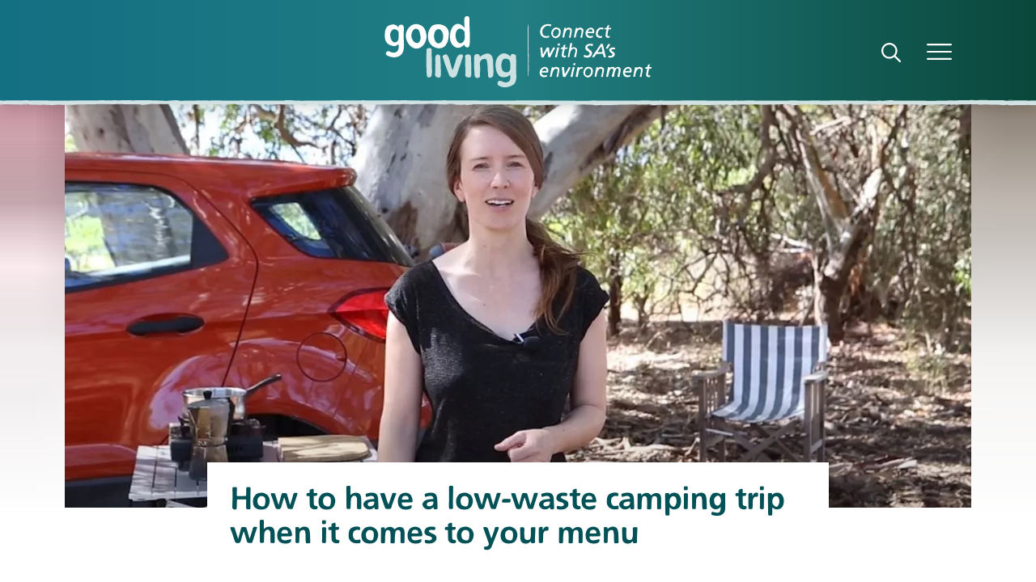

--- FILE ---
content_type: text/html; charset=UTF-8
request_url: https://www.environment.sa.gov.au/goodliving/posts/2021/01/low-waste-camping-tips
body_size: 77348
content:
<!DOCTYPE html><html
class="no-js goodlivingArticle" lang="en" prefix="og: http://ogp.me/ns# fb: http://ogp.me/ns/fb#"><head><meta
charset="utf-8" /><meta
http-equiv="X-UA-Compatible" content="IE=edge" /><meta
name="viewport" content="width=device-width, minimum-scale=1.0" /><link
rel="dns-prefetch" href="/dist" /><link
rel="preconnect" href="/dist" crossorigin /><link
rel="dns-prefetch" href="https://cdn.environment.sa.gov.au" /><link
rel="preconnect" href="https://cdn.environment.sa.gov.au" crossorigin /><link
rel="dns-prefetch" href="https://www.google-analytics.com" /><link
rel="preconnect" href="https://www.google-analytics.com" crossorigin /><link
rel="dns-prefetch" href="https://fonts.googleapis.com" /><link
rel="preconnect" href="https://fonts.googleapis.com" crossorigin /><link
rel="dns-prefetch" href="https://fonts.gstatic.com" /><link
rel="preconnect" href="https://fonts.gstatic.com" crossorigin /><link
rel="preload" as="style" href="https://fonts.googleapis.com/css2?family=Open+Sans:ital,wdth,wght@0,75..100,300..800;1,75..100,300..800&amp;display=swap" /><link
rel="stylesheet" href="https://fonts.googleapis.com/css2?family=Open+Sans:ital,wdth,wght@0,75..100,300..800;1,75..100,300..800&amp;display=swap"><style>@font-face{font-family:'dewnrger';font-display:swap;font-style:normal;font-weight:700;src:url(https://cdn.environment.sa.gov.au/dev/fonts/Dewnrger65Bold.woff2) format('woff2'),url(https://cdn.environment.sa.gov.au/dev/fonts/Dewnrger65Bold.woff) format('woff')}</style><link
type="image/png" href="https://cdn.environment.sa.gov.au/img/[base64]" rel="icon" sizes="192x192"><link
type="image/png" href="https://cdn.environment.sa.gov.au/img/[base64]" rel="icon" sizes="48x48"><link
type="image/png" href="https://cdn.environment.sa.gov.au/img/[base64]" rel="icon" sizes="32x32"><link
type="image/png" href="https://cdn.environment.sa.gov.au/img/[base64]" rel="icon" sizes="16x16"><link
href="https://cdn.environment.sa.gov.au/img/[base64]" rel="apple-touch-icon" sizes="180x180"><script src="https://kit.fontawesome.com/edb792a726.js" crossorigin="anonymous"></script><script>document.documentElement.classList.remove('no-js');</script><style>html:not(.user-is-tabbing) button:focus,html:not(.user-is-tabbing) input:focus,html:not(.user-is-tabbing) select:focus,html:not(.user-is-tabbing) textarea:focus,html:not(.user-is-tabbing) a:focus{outline:none}</style><script>function handleFirstTab(event){if(event.keyCode===9){document.documentElement.classList.add('user-is-tabbing');window.removeEventListener('keydown',handleFirstTab);window.addEventListener('mousedown',handleMouseDownOnce);}}
function handleMouseDownOnce(){document.documentElement.classList.remove('user-is-tabbing');window.removeEventListener('mousedown',handleMouseDownOnce);window.addEventListener('keydown',handleFirstTab);}
window.addEventListener('keydown',handleFirstTab);</script><style>[v-cloak]{display:none !important};</style><script type="module">!function(){const e=document.createElement("link").relList;if(!(e&&e.supports&&e.supports("modulepreload"))){for(const e of document.querySelectorAll('link[rel="modulepreload"]'))r(e);new MutationObserver((e=>{for(const o of e)if("childList"===o.type)for(const e of o.addedNodes)if("LINK"===e.tagName&&"modulepreload"===e.rel)r(e);else if(e.querySelectorAll)for(const o of e.querySelectorAll("link[rel=modulepreload]"))r(o)})).observe(document,{childList:!0,subtree:!0})}function r(e){if(e.ep)return;e.ep=!0;const r=function(e){const r={};return e.integrity&&(r.integrity=e.integrity),e.referrerpolicy&&(r.referrerPolicy=e.referrerpolicy),"use-credentials"===e.crossorigin?r.credentials="include":"anonymous"===e.crossorigin?r.credentials="omit":r.credentials="same-origin",r}(e);fetch(e.href,r)}}();</script><script>!function(){var e=document.createElement("script");if(!("noModule"in e)&&"onbeforeload"in e){var t=!1;document.addEventListener("beforeload",(function(n){if(n.target===e)t=!0;else if(!n.target.hasAttribute("nomodule")||!t)return;n.preventDefault()}),!0),e.type="module",e.src=".",document.head.appendChild(e),e.remove()}}();</script><script src="/dist/polyfills-legacy-BsPp90KQ.js" nomodule onload="e=new CustomEvent(&#039;vite-script-loaded&#039;, {detail:{path: &#039;vite/legacy-polyfills-legacy&#039;}});document.dispatchEvent(e);"></script><script type="module" src="/dist/goodliving-Bdjs84y7.js" crossorigin onload="e=new CustomEvent(&#039;vite-script-loaded&#039;, {detail:{path: &#039;src/js/goodliving.js&#039;}});document.dispatchEvent(e);"></script><link
href="/dist/freeform-google-places-CFlvk1Tg.js" rel="modulepreload" crossorigin><link
href="/dist/goodliving-Ck1gd3bX.css" rel="stylesheet"><script src="/dist/goodliving-legacy-DyBRljZ-.js" nomodule onload="e=new CustomEvent(&#039;vite-script-loaded&#039;, {detail:{path: &#039;src/js/goodliving-legacy.js&#039;}});document.dispatchEvent(e);"></script><title>How to have a low-waste camping trip when it comes to your menu</title>
<script>dataLayer = [];
(function(w,d,s,l,i){w[l]=w[l]||[];w[l].push({'gtm.start':
new Date().getTime(),event:'gtm.js'});var f=d.getElementsByTagName(s)[0],
j=d.createElement(s),dl=l!='dataLayer'?'&l='+l:'';j.async=true;j.src=
'https://www.googletagmanager.com/gtm.js?id='+i+dl;f.parentNode.insertBefore(j,f);
})(window,document,'script','dataLayer','GTM-5L9VKK');
</script><meta name="generator" content="SEOmatic">
<meta name="keywords" content="camping, trip, food, bring, cooking, plan, bags, time, meal, ingredients, know, waste, make, like, compostable">
<meta name="description" content="GUEST BLOG: Hear from sustainability champions Folk of all Trades for their top tips for a low-waste camping trip.">
<meta name="referrer" content="no-referrer-when-downgrade">
<meta name="robots" content="all">
<meta content="GoodLivingSA" property="fb:profile_id">
<meta content="en_AU" property="og:locale">
<meta content="Good Living" property="og:site_name">
<meta content="website" property="og:type">
<meta content="https://www.environment.sa.gov.au/goodliving/posts/2021/01/low-waste-camping-tips" property="og:url">
<meta content="How to have a low-waste camping trip when it comes to your menu" property="og:title">
<meta content="GUEST BLOG: Hear from sustainability champions Folk of all Trades for their top tips for a low-waste camping trip." property="og:description">
<meta content="https://cdn.environment.sa.gov.au/img/[base64]?mtime=1642473714" property="og:image">
<meta content="1200" property="og:image:width">
<meta content="630" property="og:image:height">
<meta content="GUEST BLOG: Hear from sustainability champions Folk of all Trades for their top tips for a low-waste camping trip." property="og:image:alt">
<meta content="https://www.facebook.com/environmentsanews" property="og:see_also">
<meta name="twitter:card" content="summary_large_image">
<meta name="twitter:creator" content="@">
<meta name="twitter:title" content="How to have a low-waste camping trip when it comes to your menu">
<meta name="twitter:description" content="GUEST BLOG: Hear from sustainability champions Folk of all Trades for their top tips for a low-waste camping trip.">
<meta name="twitter:image" content="https://cdn.environment.sa.gov.au/img/[base64]?mtime=1642473714">
<meta name="twitter:image:width" content="800">
<meta name="twitter:image:height" content="418">
<meta name="twitter:image:alt" content="GUEST BLOG: Hear from sustainability champions Folk of all Trades for their top tips for a low-waste camping trip.">
<link href="https://www.environment.sa.gov.au/goodliving/posts/2021/01/low-waste-camping-tips" rel="canonical">
<link href="https://www.environment.sa.gov.au/goodliving" rel="home">
<link href="https://www.environment.sa.gov.au/cpresources/a76b3b92/css/front-end/plugin/freeform.css?v=1768355052" rel="stylesheet"></head><body
class=""><div
id="app"><nav
id="nav" class="shadow-3xl bg-gradient-to-r
from-green-50 via-green-200 to-green-900 px-0 fixed w-full z-30 shadow-lg transition-all duration-400"><div
class="nav max-w-6xl px-5 mx-auto md:px-10 xl:px-4; flex justify-between lg:justify-end items-center relative h-16 lg:h-32"><div
id="goodlivingIconBlock" class="lg:absolute transform transition-all duration-100 ease-linear lg:top-4 lg:left-2/4 lg:-translate-x-1/2"><a
href="https://www.environment.sa.gov.au/goodliving/" class="flex-shrink-0 flex items-center hover:text-white focus:outline-none"><svg
id="goodlivingIcon" class="h-12 xl:mt-1 w-auto fill-current text-white transition duration-100 hover:opacity-80 lg:h-22" xmlns="http://www.w3.org/2000/svg" data-name="Layer 1" viewBox="0 0 437.66 116.87"><g
data-name="Group 3"><g
data-name="Group 1"><path
class="mrqursruss-cls-1" transform="translate(-417.07 -133.8)" d="M448.38,158.89c.14-3.2,1.21-7.17-1.19-9.72-1.31-2.6-4.8-1.1-6.72-.09-1,.51-.32,2-.7,3-1,.13-2.33-2.75-3.61-3.19-3.78-2.48-8-1.61-11.89.1-3.7,1.28-5.64,5.74-6.53,9.31-1.63,9.22-1,20.76,10.26,23.72,4.46,1.57,7.41,1.37,10.58-1.56,2.61-.09,1.62,5.44,1.2,7.06-2.41,7.24-8,7.32-14.16,4.74-1.73-1.84-5.13-.92-6.2,1.41-2.69,5.46,9.11,7.55,13.17,7.82,18-.83,16.64-16.62,15.76-30.35C448.39,167.05,448.33,163,448.38,158.89ZM433.56,177c-5.39-.8-7.18-7.85-7.46-12.54l-.23-.07c.86-4.44,3.16-10.41,8.82-9,2.38,1,5.25,2.45,5.33,5.35C440,166.64,441.69,176.06,433.56,177Z" data-name="Path 1"></path><path
class="mrqursruss-cls-1" transform="translate(-417.07 -133.8)" d="M556.43,154c-.84-6.07.46-12.41-.89-18.3-.77-2-2.9-2.08-4.74-1.82-5.58.77-2.19,14.62-3,18.71C534.69,137.74,524,152.4,524,167.27c-.88,13.37,12,25.72,23,13.63,1.13-1.36.63,4.85,6.46,4.2C558.94,184.39,556,159.16,556.43,154ZM544,177.58c-7.43,3.57-10.89-6.69-10.74-12.58.08-10.05,7.86-15.07,14.69-5.84C548,165.22,550.19,173.85,544,177.58Z" data-name="Path 2"></path><path
class="mrqursruss-cls-1" transform="translate(-417.07 -133.8)" d="m496.59 148.52c-7.79 4.67-10.43 17.74-7.34 26 3.33 9 13.53 14.46 22.67 11.12 9.21-4.59 10.53-16.29 10.18-25.54-1.37-11.77-15.81-15.41-25.51-11.58zm8.41 30.07c-9.54-1.27-9.66-25.41 2.06-23.33 8.21 3.87 8.36 22.36-2.06 23.33z" data-name="Path 3"></path><path
class="mrqursruss-cls-1" transform="translate(-417.07 -133.8)" d="m471.52 147.05c-11.95-2.64-21.63 10.89-19.43 21.92h-0.09c1.36 11.23 13.67 23.62 24.82 15.58 6.73-4.23 10.14-13.88 8.52-21.58-1.97-8.97-4.58-13.43-13.82-15.92zm-10.12 15.09c0.67-2.32 1.41-4.69 3.42-6.1 0.85-1.46 2.5-1.58 4-1.51 5.88-0.16 6.36 9.77 7.25 14.24-1.23 18.23-18.41 5.94-14.67-6.63z" data-name="Path 4"></path></g></g><g
class="mrqursruss-cls-2" opacity=".77" data-name="Group 4"><path
class="mrqursruss-cls-1" transform="translate(-417.07 -133.8)" d="m632.46 224.38c-0.08-8.15 0.14-16.15-0.09-24.23 0.71-3.26-2.78-3.55-5.17-4.27-2.58-0.65-3.89 2.09-4.05 4.24-8.77-9.8-20.38-4.8-23.56 7-2 8-0.45 22.16 7.59 26.29 5.57 1.61 11.3 0.84 15.39-3.44 1.1 5.47 1.07 11.26-5.63 12.52-4.14 1.91-11.19-5.43-13.79-1.25-5.13 7.64 7.92 9.87 13.13 9.4 4.63-0.77 9-2.05 12.73-5.11 5.23-5.67 3.86-14.29 3.45-21.15zm-11-0.55c-2.57 3.37-8.14 2.73-10.71-0.27-3.33-4.71-3.16-14.13 0.53-18.72 2.29-2 5.83-1.39 8.42-0.24 2.27 1.16 3 4.48 3.28 6.63-0.38 3.77 1.16 10.23-1.5 12.6z" data-name="Path 5"></path><path
class="mrqursruss-cls-1" transform="translate(-417.07 -133.8)" d="M592,198.11c-5.74-6-14-1.38-19.2,2.79,0-1.69.26-3.9-1.86-4.4s-4.36-.84-6,.76c-2.07,2.37-1,6-1.27,9a227.83,227.83,0,0,0,.65,23.52c.06,2.42,1,5.05,3.56,5.6,3.51.19,6.23-1.21,5.41-5.23.09-4,.3-8,.18-12,.2-3.12-1.17-6.6.13-9.49,1-3.83,9.07-7.29,10.75-2.47,1.71,6.2,1.3,12.74,1.84,19.2.71,3.23-1.07,10,3.91,9.77,2.22-.55,4.8-1.6,5-4.12a56.77,56.77,0,0,0,0-13.6C594.61,210.86,595.77,203.87,592,198.11Z" data-name="Path 6"></path><path
class="mrqursruss-cls-1" transform="translate(-417.07 -133.8)" d="m542.94 196.57c-7.25-0.54-8.72 8.31-10.36 13.68-1.25 4.13-2.73 8.25-4.13 12.28-3.06-4.65-5.26-27-11.63-26.06-2.2 0.75-5.14 1.59-4.8 4.46 2.09 4.9 3.24 10.22 5.27 15.2s3.5 10 5.56 14.91a6.94 6.94 0 0 0 10.94 1.7c1.62-2.13 2.36-5 3.27-7.55 1.7-6.27 4.55-12.1 6.07-18.42 0.57-3.07 5-9.26-0.19-10.2z" data-name="Path 7"></path><path
class="mrqursruss-cls-1" transform="translate(-417.07 -133.8)" d="M494.18,190h-.06c1.14-4.8-6.65-4.58-8.3-1.8a367,367,0,0,0,0,37.53c.43,3.13-.49,10.63,4.76,8.48,1.05-.38,2.53-.46,3-1.64,1.89-5.9.76-12.32.64-18.39C494.66,204.77,493.76,199.38,494.18,190Z" data-name="Path 8"></path><path
class="mrqursruss-cls-1" transform="translate(-417.07 -133.8)" d="M558.76,202.47c-.25-1.81-.21-4.43-2.13-5.28-3-.58-5.45-1.38-7.41,1.55-.63.24-.73.68-.27,1.18-.13,4.91,0,10.05.23,15.07s.24,10.27,0,15.4c-.21,4.09,5.62,5,8.54,3.58,1.87-2.07,1-5.37,1.26-8C559.2,218.16,558.59,210.32,558.76,202.47Z" data-name="Path 9"></path><path
class="mrqursruss-cls-1" transform="translate(-417.07 -133.8)" d="m509 215.49c-0.33-5.05-0.47-10.11-0.71-15.17-0.06-2.25-2.27-3.57-4.36-3.6-5.92-0.38-3.19 12.25-3.81 16.24-0.24 5.41-0.13 10.84-0.35 16.24-0.42 4.26 4.37 6.39 7.93 5.12 2.93-1.43 0.9-15.1 1.3-18.83z" data-name="Path 10"></path></g><g
class="mrqursruss-cls-3" data-name="Connect with SA s environment "><g
class="mrqursruss-cls-3"><path
class="mrqursruss-cls-1" transform="translate(-417.07 -133.8)" d="M687.33,150a7.19,7.19,0,0,0-6.18.47,10.69,10.69,0,0,0-4.68,4.4,7.65,7.65,0,0,0-.69,1.71,12.13,12.13,0,0,0,.25,6.65,4,4,0,0,0,1.72,2.13,7.53,7.53,0,0,0,5,1.34l2.65-.5.19-.06a.56.56,0,0,0,.21-.07.68.68,0,0,1,.91.66,3.79,3.79,0,0,1-.63,2,.62.62,0,0,1-.34.16,15.18,15.18,0,0,1-3.71.37,10.28,10.28,0,0,0-1.75,0,5.4,5.4,0,0,1-2.31-.44,11.17,11.17,0,0,1-3.9-2.65,6.41,6.41,0,0,1-1.66-3.06,16.46,16.46,0,0,1-.5-2.43,9.45,9.45,0,0,1,0-2.38,19.73,19.73,0,0,1,1.16-4.49,6.69,6.69,0,0,1,1.25-2.12,14.93,14.93,0,0,1,2.74-2.5,14.05,14.05,0,0,0,1.44-1,10.48,10.48,0,0,1,4-1.16,22.94,22.94,0,0,1,6.5.19,2.3,2.3,0,0,1,.68.19.76.76,0,0,1,.38,1,9.81,9.81,0,0,1-.88,1.93A3.25,3.25,0,0,1,687.33,150Z"></path><path
class="mrqursruss-cls-1" transform="translate(-417.07 -133.8)" d="M692.3,155.45a11.57,11.57,0,0,1,1.43-1.37c.19-.17.65-.51,1.38-1,.08,0,.19-.1.34-.16a8.92,8.92,0,0,1,5.84.1,7.52,7.52,0,0,1,3.18,2.15,2.3,2.3,0,0,1,.5.87,11.66,11.66,0,0,1,.44,4.5,21,21,0,0,0-.38,2.84,5.46,5.46,0,0,1-.65,1.69l-1.28,1.9a7.07,7.07,0,0,1-2.94,2.19c-.64.29-1.1.47-1.37.56a4.68,4.68,0,0,1-3.18-.13,8.57,8.57,0,0,1-2.84-1.62,7.15,7.15,0,0,1-2.53-4.46c0-.07-.07-.7-.19-1.91A10.75,10.75,0,0,1,692.3,155.45Zm.53,7.09a5.94,5.94,0,0,0,.25,1.76,4,4,0,0,0,.75,1.44,3.44,3.44,0,0,0,1.28.95,4.43,4.43,0,0,0,1.81.34,4.37,4.37,0,0,0,2.31-.64,6.37,6.37,0,0,0,1.84-1.68,8.25,8.25,0,0,0,1.22-2.36,8.35,8.35,0,0,0,.43-2.65,5.61,5.61,0,0,0-.26-1.72,4.5,4.5,0,0,0-.78-1.47,4.2,4.2,0,0,0-1.27-1,3.69,3.69,0,0,0-1.74-.39,4.59,4.59,0,0,0-2.56.7,6.33,6.33,0,0,0-1.83,1.78,7.88,7.88,0,0,0-1.09,2.39A9.64,9.64,0,0,0,692.83,162.54Z"></path><path
class="mrqursruss-cls-1" transform="translate(-417.07 -133.8)" d="M714.84,154l1.09-.68a5.77,5.77,0,0,1,4.31-.38,11.11,11.11,0,0,1,2,.88,3.12,3.12,0,0,1,1.69,3,16.71,16.71,0,0,1-.47,4.12q-.81,3.47-1.31,6.72a9.75,9.75,0,0,1-.34,1.24.56.56,0,0,1-.6.44c-.45,0-.82,0-1.09,0-.75-.1-1-.55-.84-1.34,0,.14.35-1.53,1.19-5a31.11,31.11,0,0,0,.62-4.56,2.77,2.77,0,0,0-.19-1.18,2,2,0,0,0-1.56-1.41,4.32,4.32,0,0,0-2.59.19A5,5,0,0,0,714.4,158a31.85,31.85,0,0,0-1.78,4.31,22.14,22.14,0,0,0-.5,2.19c0-.17-.21,1-.69,3.49a.79.79,0,0,1-.68.69,4.39,4.39,0,0,0-.78.12c-.42.09-.65.13-.69.13-.61,0-.86-.3-.78-.91.12-.87.27-1.74.44-2.62q1-5.28,1.34-7c0-.21.39-1.7,1.06-4.47l.09-.4a.59.59,0,0,1,.53-.5l1.19-.25a.57.57,0,0,1,.75.44,3.25,3.25,0,0,1,0,.5s0,.28-.06.78Z"></path><path
class="mrqursruss-cls-1" transform="translate(-417.07 -133.8)" d="M733.63,154l1.09-.68a5.78,5.78,0,0,1,4.31-.38,11.12,11.12,0,0,1,2,.88,3.13,3.13,0,0,1,1.68,3,16.24,16.24,0,0,1-.47,4.12c-.54,2.31-1,4.55-1.31,6.72a8.22,8.22,0,0,1-.34,1.24.55.55,0,0,1-.59.44c-.46,0-.83,0-1.1,0-.74-.1-1-.55-.84-1.34,0,.14.36-1.53,1.19-5a29.8,29.8,0,0,0,.62-4.56,2.77,2.77,0,0,0-.19-1.18,2,2,0,0,0-1.56-1.41,4.33,4.33,0,0,0-2.59.19,5,5,0,0,0-2.34,2.12,31.85,31.85,0,0,0-1.78,4.31c-.1.31-.27,1-.5,2.19,0-.17-.21,1-.68,3.49a.81.81,0,0,1-.69.69,4.39,4.39,0,0,0-.78.12c-.42.09-.65.13-.69.13-.6,0-.86-.3-.78-.91.13-.87.27-1.74.44-2.62q1-5.28,1.34-7c0-.21.4-1.7,1.06-4.47a2.77,2.77,0,0,1,.1-.4.58.58,0,0,1,.53-.5l1.18-.25a.56.56,0,0,1,.75.44,3.25,3.25,0,0,1,0,.5s0,.28-.06.78C733.24,154.19,733.57,154,733.63,154Z"></path><path
class="mrqursruss-cls-1" transform="translate(-417.07 -133.8)" d="M754.61,161.85l-3.19,0h-1.81a.83.83,0,0,0-.22.81,4.38,4.38,0,0,0,2,3.19,5.82,5.82,0,0,0,3,.84,7,7,0,0,0,2.87-.59A1.29,1.29,0,0,1,758,166c.37,0,.53.13.47.5a13.29,13.29,0,0,1-.28,1.5,1.17,1.17,0,0,1-.88.87,17.67,17.67,0,0,1-3,.66,7.73,7.73,0,0,1-4.43-.81,5.6,5.6,0,0,1-2.65-2.72,9.07,9.07,0,0,1-.75-5.37c.19-1.06.24-1.39.16-1a5.67,5.67,0,0,1,1-2.31,12.66,12.66,0,0,1,2.94-3.15,6.65,6.65,0,0,1,6.55-.94,7.45,7.45,0,0,1,1.13.57,5,5,0,0,1,2.24,4.27,19.24,19.24,0,0,1-.25,3c0,.25-.23.54-.65.87A44.57,44.57,0,0,0,754.61,161.85Zm2.56-5q-1.78-2.71-4.53-1a7.4,7.4,0,0,0-2.75,3.47l.13.12a1.49,1.49,0,0,0,.4.06l6-.22,1-.09A2.5,2.5,0,0,0,757.17,156.89Z"></path><path
class="mrqursruss-cls-1" transform="translate(-417.07 -133.8)" d="M775.46,155a.91.91,0,0,1-1.22.53,8.74,8.74,0,0,0-2-.38,4.15,4.15,0,0,0-3.62,1.53,8.33,8.33,0,0,0-2.28,4.75,6.48,6.48,0,0,0,.28,2.62,3,3,0,0,0,1,1.43,8.42,8.42,0,0,0,2.41,1.22,2.89,2.89,0,0,0,1.93-.09,6,6,0,0,0,.85-.35c.43-.14.65,0,.65.5a2.51,2.51,0,0,1-2.21,2.88,4.71,4.71,0,0,1-1,0,8.51,8.51,0,0,1-3.53-.94c-.92-.5-1.23-.68-.94-.53a4.38,4.38,0,0,1-2.15-2.56,8.66,8.66,0,0,1-.47-2.37,10.4,10.4,0,0,1,.75-4.78,10.1,10.1,0,0,1,3-4.24,6.68,6.68,0,0,1,5.05-1.66l1.47.06a5.71,5.71,0,0,1,2.37.72A2.53,2.53,0,0,1,775.46,155Z"></path><path
class="mrqursruss-cls-1" transform="translate(-417.07 -133.8)" d="M779.52,155.48l-1.6.07c-.56,0-.77-.27-.62-.82a2.28,2.28,0,0,1,1.91-1.78l1.52-.06a17.3,17.3,0,0,0,.88-2.15c.06-.21.2-.63.4-1.25a.61.61,0,0,1,.5-.44,4.8,4.8,0,0,0,1.47-.53,2.78,2.78,0,0,1,.66-.22c.58-.08.74.13.46.63-.06.14-.29.84-.68,2.09a5.42,5.42,0,0,0-.34,1.84l.56.06h3c.44,0,.63.24.56.72a7,7,0,0,1-.15,1.09.74.74,0,0,1-.69.63c.15,0-.83,0-2.93.15l-.41,0a3.26,3.26,0,0,0-.4,1.15c-.42,2-.58,2.76-.47,2.28-.34,1.52-.52,2.52-.57,3,0,0-.13.76-.4,2.4a2.78,2.78,0,0,0,.22,1.59,1.26,1.26,0,0,0,1.37.88,2.31,2.31,0,0,0,1.13-.35c.56-.33.86-.15.9.53a2,2,0,0,1-.87,2,3.94,3.94,0,0,1-1,.38,4.6,4.6,0,0,1-3.94-1.19,2.77,2.77,0,0,1-1-2.47c.06-.58.25-2,.56-4.34,0-.08.05-.22.09-.43s.07-.33.09-.44a26.25,26.25,0,0,1,.88-4.4l.09-.56A3.39,3.39,0,0,0,779.52,155.48Z"></path></g><g
class="mrqursruss-cls-3"><path
class="mrqursruss-cls-1" transform="translate(-417.07 -133.8)" d="M687.71,195.23q1.59-3.18,3.9-7s.42-.77,1.19-2.25c0,0,.15-.29.4-.74a8.81,8.81,0,0,1,2.53.18c.58.19.68.21.28.07.29.1.39.29.28.56a1.3,1.3,0,0,1-.15.37c-1.13,2.19-1.81,3.46-2.06,3.81s-.55,1-1.16,2.12q-1.44,2.72-3.09,5.93s-.11.28-.4.94a8.69,8.69,0,0,1-.47,1c0,.06-.23.41-.63,1a6.4,6.4,0,0,1-2.59-.19.8.8,0,0,1-.65-.75c-.21-1.58-.42-3-.63-4.24-.12-.86-.4-2.59-.84-5.22l-.13-.15c-.12,0-.23.07-.31.28a27.25,27.25,0,0,1-2,3.71c-.46.71-1.13,1.8-2,3.28.23-.37,0,0-.56,1.19-.14.25-.49.86-1,1.84a1.1,1.1,0,0,1-1,.56,4.88,4.88,0,0,1-2.31-.31.94.94,0,0,1-.62-.84c0-.42-.18-2-.47-4.65q-.06-.66-.06-.72a45.36,45.36,0,0,1-.47-4.65c0,.18-.07-.76-.28-2.84a8.77,8.77,0,0,1,0-2l.53-.16c.52,0,1.14-.06,1.87-.06.31,0,.48.14.5.47s.1,1.09.19,2.15c.08.88.15,1.58.22,2.13,0,.27.1,1,.25,2.21q0,.4.18,1.56c.07.67.13,1.19.19,1.56a4.38,4.38,0,0,0,.22,1.19c.12,0,.25-.08.37-.31,1.71-3.14,2.43-4.48,2.16-4,.08-.14.23-.4.43-.78a8.24,8.24,0,0,0,.47-.81c1.13-2.16,2-3.78,2.47-4.84a1.08,1.08,0,0,1,1-.69c.21,0,.52,0,.93,0l.94,0a1.21,1.21,0,0,1,.66.22,1.42,1.42,0,0,1,.59,1.12c.23,2.81.35,4.6.37,5.37,0,.23.14,1.4.41,3.53l.16.18A5.64,5.64,0,0,1,687.71,195.23Z"></path><path
class="mrqursruss-cls-1" transform="translate(-417.07 -133.8)" d="M696.39,200.38c.1-.47.31-1.38.62-2.71.27-1.15.49-2,.66-2.72.1-.5.29-1.36.56-2.59s.41-2,.56-2.59q0-.15.84-3.12s.15-.49.38-1.34c1-.11,1.46-.16,1.53-.16,1-.06,1.38.4,1.28,1.37a1,1,0,0,1-.07.32c-.16.5-.37,1.33-.62,2.49a20.32,20.32,0,0,1-.69,2.5,18.54,18.54,0,0,0-.84,3.68s-.17.79-.5,2.47c0,.23-.09.53-.15.91s-.15.74-.19.9,0,.29-.1.5a1.32,1.32,0,0,1-1.56,1.09c-.56,0-.94-.08-1.15-.12l-.63-.16C696.37,200.65,696.39,200.41,696.39,200.38Zm4.3-19.44c0-.29.15-.75.32-1.38a.87.87,0,0,1,.84-.78,10.7,10.7,0,0,1,1.78,0c.58,0,.8.34.65.94,0,.08-.21.67-.53,1.75a.78.78,0,0,1-.53.44,3.77,3.77,0,0,1-2.62-.07A7.37,7.37,0,0,1,700.69,180.94Z"></path><path
class="mrqursruss-cls-1" transform="translate(-417.07 -133.8)" d="M707.81,187.74l-1.59.06c-.56,0-.77-.27-.62-.81a2.27,2.27,0,0,1,1.9-1.78l1.53-.06a16.23,16.23,0,0,0,.87-2.15c.07-.21.2-.63.41-1.25a.6.6,0,0,1,.5-.44,5,5,0,0,0,1.47-.53,2.3,2.3,0,0,1,.65-.22c.58-.08.74.13.47.63-.06.14-.29.84-.69,2.09a5.68,5.68,0,0,0-.34,1.84l.56.06h3c.43,0,.62.24.56.72a6.11,6.11,0,0,1-.16,1.09.73.73,0,0,1-.68.63q.21,0-2.94.15l-.4,0a3.61,3.61,0,0,0-.41,1.16c-.42,2-.57,2.76-.47,2.28-.33,1.52-.52,2.52-.56,3,0,0-.14.76-.41,2.41a2.78,2.78,0,0,0,.22,1.59,1.24,1.24,0,0,0,1.38.87,2.27,2.27,0,0,0,1.12-.34c.56-.33.86-.15.91.53a2,2,0,0,1-.88,2,3.47,3.47,0,0,1-1,.37,4.55,4.55,0,0,1-3.93-1.18,2.8,2.8,0,0,1-1-2.47c.06-.58.25-2,.56-4.34,0-.08.05-.23.1-.43l.09-.44a26.14,26.14,0,0,1,.87-4.4l.1-.56A3.45,3.45,0,0,0,707.81,187.74Z"></path><path
class="mrqursruss-cls-1" transform="translate(-417.07 -133.8)" d="M724,185.74a10.61,10.61,0,0,1,1.28-.53,5.16,5.16,0,0,1,1.25-.28,5.91,5.91,0,0,1,1.19,0,6.27,6.27,0,0,1,2.93,1.13,3.56,3.56,0,0,1,1.81,3.37c-.12,1.58-.23,2.56-.31,2.93q.09-.35-.88,5.12c-.1.58-.3,1.61-.59,3.09a.69.69,0,0,1-.65.66,4.87,4.87,0,0,1-1.85,0,.74.74,0,0,1-.56-.82,4.5,4.5,0,0,1,.16-.87c.29-1.21.48-2,.56-2.37q1.1-4.3.84-3.15c.23-1,.4-1.9.5-2.69,0,0,0-.62.07-1.75a2.11,2.11,0,0,0-1.72-2.21,3.59,3.59,0,0,0-4.09,1.18,12.84,12.84,0,0,0-2.19,3.37,14.18,14.18,0,0,0-.71,2.25c0,.21-.28,1.41-.69,3.59-.33,1.75-.52,2.71-.56,2.87a.66.66,0,0,1-.66.63,7.13,7.13,0,0,1-1.37-.06c-.52-.09-.72-.41-.6-1q1-4.87,1-5.18c.17-.84.38-2,.63-3.34.29-1.67.49-2.79.59-3.38.06-.33.18-.86.35-1.59s.22-1.22.31-1.59q-.22,1.19.93-5.53c.15-.87.2-1.1.16-.68,0-.48.35-.78.94-.91a3.6,3.6,0,0,1,1.74.06.7.7,0,0,1,.54.75,3.39,3.39,0,0,1-.13.91,23.73,23.73,0,0,0-.72,4.09c0,.06-.12.74-.37,2l-.06.47Z"></path><path
class="mrqursruss-cls-1" transform="translate(-417.07 -133.8)" d="M744.93,197.73a10.72,10.72,0,0,0,1.12.38c.52.16.9.29,1.13.37a4.77,4.77,0,0,0,3.24-.16,4,4,0,0,0,2.16-1.84,2.61,2.61,0,0,0,.12-2.74,6.73,6.73,0,0,0-2.15-2,17.75,17.75,0,0,0-1.84-1.13,6.78,6.78,0,0,1-2.25-2.37,2.75,2.75,0,0,1-.5-1.65c0,.22-.05-.22-.09-1.35a4.87,4.87,0,0,1,2.27-4.4,8,8,0,0,1,4.62-1.56c.23,0,.56,0,1-.06s.79-.06,1-.06a8.44,8.44,0,0,1,3.34.59c.4.14.51.44.35.87a6.4,6.4,0,0,0-.22.69c-.11.31-.18.54-.22.69a2.46,2.46,0,0,1-.53.9l-.5-.12-2.37-.75a4.94,4.94,0,0,0-4.75,1.43,1.82,1.82,0,0,0-.31,2.25,3.87,3.87,0,0,0,1.31,1.56l3.71,2.84a6.94,6.94,0,0,1,1.91,2.56,5.65,5.65,0,0,1,.28,3.34,6.4,6.4,0,0,1-2,3.66c-.58.52-.77.67-.56.46a6.05,6.05,0,0,1-3.72,1.6c-.85.08-1.54.12-2.06.12a9.46,9.46,0,0,1-4.55-1.15,1.13,1.13,0,0,1-.57-1.57c.07-.14.23-.57.5-1.28A1.46,1.46,0,0,1,744.93,197.73Z"></path><path
class="mrqursruss-cls-1" transform="translate(-417.07 -133.8)" d="M774.71,179.78c.15.85.8,3.88,2,9.09q1.88,8.3,1.68,7.46t.81,3.12c.13.52.21.91.25,1.18.09.48-.09.74-.53.79a6.24,6.24,0,0,1-2.06-.07,1.24,1.24,0,0,1-1-1.06c-.25-1.1-.56-2.41-.91-3.93,0,0-.07-.34-.22-.88q-1-.06-10.8.57l-1.25,1.77c-.17.25-.39.62-.69,1.1s-.55.86-.71,1.09a5.08,5.08,0,0,1-.66.81.54.54,0,0,1-.44.22c-1.16,0-2,0-2.59,0-.72,0-.88-.38-.47-1q3.69-5.46,3.47-5.15s.45-.64,1.28-1.78l1.62-2.25c1-1.37,2.34-3.29,3.91-5.74.68-1.06,1.4-2.11,2.15-3.15.35-.5,1-1.26,1.78-2.28a.79.79,0,0,1,.47-.35,7.28,7.28,0,0,1,2.81.19ZM766.56,193h3.62c1.27,0,2.2-.06,2.78-.1a2,2,0,0,0,1.09-.25c-.39-1.95-.61-3-.65-3.15-.46-2.37-.65-3.39-.56-3.06a12,12,0,0,1-.19-1.56,6.63,6.63,0,0,0-.28-1.69c-2.33,3.13-4.54,6.38-6.62,9.78Z"></path><path
class="mrqursruss-cls-1" transform="translate(-417.07 -133.8)" d="M781.11,187.18l-.91-.13c-.47-.12-.61-.41-.4-.87a3.31,3.31,0,0,1,.25-.47c1-1.91,1.51-2.88,1.53-2.9.12-.25.38-.71.78-1.37s.59-1.05.78-1.41a.93.93,0,0,1,1-.56,6.2,6.2,0,0,0,1.93,0c.32,0,.47.1.47.44a1.92,1.92,0,0,1-.37,1.15c-.86,1.4-1.47,2.43-1.84,3.09s-.75,1.37-1,1.91a2.17,2.17,0,0,1-1.81,1.12l-.38-.06Z"></path><path
class="mrqursruss-cls-1" transform="translate(-417.07 -133.8)" d="M794.22,188.08a.45.45,0,0,1-.44.22,15,15,0,0,1-1.68-.06,5.13,5.13,0,0,0-2.25.16,1.28,1.28,0,0,0-1.09,1,1.48,1.48,0,0,0,.56,1.53,1.54,1.54,0,0,0,.31.25c1.81,1.23,2.77,1.88,2.87,2a3.83,3.83,0,0,1,1.78,3.44,4.93,4.93,0,0,1-.18,1,5.72,5.72,0,0,1-2.75,3.21,6.33,6.33,0,0,1-3.87,1,14,14,0,0,1-1.56,0,7.48,7.48,0,0,1-2.28-.44,1.39,1.39,0,0,1-.13-1,3.65,3.65,0,0,0,.13-.56c0-.25.07-.42.09-.53a.68.68,0,0,1,.88-.56,12.49,12.49,0,0,0,3.06.06,11.46,11.46,0,0,0,1.81-.53,1.66,1.66,0,0,0,.68-.53,1.08,1.08,0,0,0,.22-1.31,3.1,3.1,0,0,0-.93-1.28c-.28-.17-.75-.52-1.44-1.06a7.86,7.86,0,0,1-2.56-3c-.87-2.12-.36-3.66,1.56-4.62.21-.1.44-.23.69-.38a8.27,8.27,0,0,1,6.71-.31l.65.38A7.54,7.54,0,0,1,794.22,188.08Z"></path></g><g
class="mrqursruss-cls-3"><path
class="mrqursruss-cls-1" transform="translate(-417.07 -133.8)" d="M679.44,226.37l-3.19,0h-1.81a.83.83,0,0,0-.22.81,4.38,4.38,0,0,0,2,3.19,5.82,5.82,0,0,0,3,.84,6.88,6.88,0,0,0,2.87-.6,1.4,1.4,0,0,1,.66-.15c.37,0,.53.12.47.5a11.79,11.79,0,0,1-.29,1.5,1.15,1.15,0,0,1-.87.87,19.84,19.84,0,0,1-3,.66,7.8,7.8,0,0,1-4.43-.82,5.54,5.54,0,0,1-2.65-2.71,9.09,9.09,0,0,1-.75-5.37c.19-1.06.24-1.39.15-1a5.83,5.83,0,0,1,1-2.31,12.31,12.31,0,0,1,2.94-3.15,6.65,6.65,0,0,1,6.55-.94,7.43,7.43,0,0,1,1.13.56,5,5,0,0,1,2.24,4.28,19.22,19.22,0,0,1-.25,3,1.49,1.49,0,0,1-.65.88A44.57,44.57,0,0,0,679.44,226.37Zm2.56-5q-1.79-2.72-4.53-1a7.42,7.42,0,0,0-2.75,3.46l.13.13a1.49,1.49,0,0,0,.4.06l6-.22,1-.09A2.52,2.52,0,0,0,682,221.4Z"></path><path
class="mrqursruss-cls-1" transform="translate(-417.07 -133.8)" d="M694.33,218.47l1.09-.69a5.78,5.78,0,0,1,4.31-.37,10.47,10.47,0,0,1,2,.87,3.15,3.15,0,0,1,1.68,3,16.29,16.29,0,0,1-.47,4.12q-.81,3.47-1.31,6.71a7.92,7.92,0,0,1-.34,1.25.56.56,0,0,1-.59.44c-.46,0-.83,0-1.1,0-.75-.11-1-.55-.84-1.35,0,.15.35-1.53,1.19-5a29.8,29.8,0,0,0,.62-4.56,2.81,2.81,0,0,0-.19-1.19,2,2,0,0,0-1.56-1.4,4.18,4.18,0,0,0-2.59.19,5,5,0,0,0-2.34,2.12,31.33,31.33,0,0,0-1.78,4.31c-.1.31-.27,1-.5,2.18,0-.16-.21,1-.69,3.5a.81.81,0,0,1-.68.69,4.39,4.39,0,0,0-.78.12l-.69.13c-.6,0-.86-.31-.78-.91.12-.87.27-1.75.44-2.62q1-5.28,1.34-7c0-.21.39-1.7,1.06-4.47l.09-.4a.59.59,0,0,1,.54-.5l1.18-.25a.56.56,0,0,1,.75.43,3.34,3.34,0,0,1,0,.5s0,.28-.06.78Z"></path><path
class="mrqursruss-cls-1" transform="translate(-417.07 -133.8)" d="M721.2,217.75a.53.53,0,0,1,.38.78,6.32,6.32,0,0,1-.47,1.13q-2.37,4.49-3.31,6.15c-.06.12-1,1.81-3,5.05-.13.19-.33.52-.6,1l-.56,1c.15-.27,0-.1-.34.5a1,1,0,0,1-1,.44c-.59-.06-1.24-.13-2-.19a1.2,1.2,0,0,1-1.19-1.09c.09.46-.07-.62-.46-3.22-.17-1.08-.32-2.6-.44-4.56,0-.49-.13-1.16-.25-2-.13-1-.21-1.72-.25-2-.08-.69-.15-1.6-.19-2.75a.31.31,0,0,1,.31-.34c.71,0,1.63-.08,2.75-.1a.43.43,0,0,1,.44.38,6.21,6.21,0,0,1,.28,2.18,9.06,9.06,0,0,0,.06,2q-.06-.44.85,6.28l.12.43c.14,0,.28,0,.41-.25,1.24-2.1,2.08-3.52,2.49-4.27.79-1.38,1.64-2.87,2.53-4.5L719,217.5A11.72,11.72,0,0,1,721.2,217.75Z"></path><path
class="mrqursruss-cls-1" transform="translate(-417.07 -133.8)" d="M721.86,232.64c.1-.48.31-1.38.62-2.71.27-1.15.49-2.05.66-2.72.1-.5.29-1.36.56-2.59s.42-2,.56-2.59c0-.11.31-1.15.85-3.12,0,0,.14-.49.37-1.35l1.53-.15c1-.06,1.38.39,1.28,1.37a1.23,1.23,0,0,1-.06.31,25.51,25.51,0,0,0-.63,2.5,23.38,23.38,0,0,1-.68,2.5,17.64,17.64,0,0,0-.85,3.68s-.16.78-.49,2.47c-.05.23-.1.53-.16.9s-.15.74-.19.91-.05.29-.09.5a1.34,1.34,0,0,1-1.56,1.09,11.6,11.6,0,0,1-1.16-.12l-.62-.16Q721.86,232.67,721.86,232.64Zm4.31-19.45a11.77,11.77,0,0,1,.31-1.37.89.89,0,0,1,.84-.78,10.69,10.69,0,0,1,1.78,0c.58,0,.8.33.66.94,0,.08-.22.66-.53,1.75a.78.78,0,0,1-.53.43,3.85,3.85,0,0,1-2.63-.06A9.35,9.35,0,0,1,726.17,213.19Z"></path><path
class="mrqursruss-cls-1" transform="translate(-417.07 -133.8)" d="M732,233.64l-1.38-.09a1.36,1.36,0,0,1-.34-1.31,15,15,0,0,1,.44-2.22l.81-4.5q.69-3.93.93-4.86c0-.13.24-1.08.6-2.85a4.31,4.31,0,0,1,2.37-.21c.25,0,.36.23.34.56a.85.85,0,0,0-.06.19.93.93,0,0,1-.06.18l0,.38,1-.5a7.9,7.9,0,0,1,1-.44c.48-.21,1-.42,1.56-.62a3.38,3.38,0,0,1,2,0c.34.08.49.27.47.56a15.63,15.63,0,0,1-.18,1.9c0,.31-.24.46-.6.44a4.9,4.9,0,0,1-.87-.06c-1.65-.4-2.94.25-3.87,1.93a8,8,0,0,0-.85,2.16,30.43,30.43,0,0,0-.9,4.46,19.29,19.29,0,0,1-1,4.59A1.72,1.72,0,0,1,732,233.64Z"></path><path
class="mrqursruss-cls-1" transform="translate(-417.07 -133.8)" d="M745,220a12.58,12.58,0,0,1,1.44-1.38c.18-.16.64-.51,1.37-1l.34-.15a8.91,8.91,0,0,1,5.84.09,7.73,7.73,0,0,1,3.19,2.16,2.4,2.4,0,0,1,.49.87,11.66,11.66,0,0,1,.44,4.5,16.54,16.54,0,0,0-.37,2.84,5.51,5.51,0,0,1-.66,1.68l-1.28,1.91a7,7,0,0,1-2.93,2.18,13.64,13.64,0,0,1-1.38.56,4.68,4.68,0,0,1-3.18-.12,9,9,0,0,1-2.84-1.62A7.15,7.15,0,0,1,742.9,228c0-.06-.06-.7-.19-1.9A10.75,10.75,0,0,1,745,220Zm.53,7.08a6,6,0,0,0,.25,1.77,4.15,4.15,0,0,0,.75,1.43,3.35,3.35,0,0,0,1.28,1,4.43,4.43,0,0,0,1.81.34,4.37,4.37,0,0,0,2.31-.64,6.42,6.42,0,0,0,1.84-1.69,8.19,8.19,0,0,0,1.22-2.35,8.43,8.43,0,0,0,.44-2.66,5.56,5.56,0,0,0-.27-1.71,4.5,4.5,0,0,0-.78-1.47,3.91,3.91,0,0,0-1.26-1,3.73,3.73,0,0,0-1.75-.4,4.62,4.62,0,0,0-2.56.71,6.33,6.33,0,0,0-1.83,1.78,7.83,7.83,0,0,0-1.09,2.38A9.69,9.69,0,0,0,745.49,227.05Z"></path><path
class="mrqursruss-cls-1" transform="translate(-417.07 -133.8)" d="M767.5,218.47l1.09-.69a5.79,5.79,0,0,1,4.31-.37,10.2,10.2,0,0,1,2,.87,3.15,3.15,0,0,1,1.68,3,16.74,16.74,0,0,1-.46,4.12c-.55,2.31-1,4.55-1.32,6.71a7.92,7.92,0,0,1-.34,1.25.56.56,0,0,1-.59.44c-.46,0-.82,0-1.09,0-.75-.11-1-.55-.85-1.35,0,.15.36-1.53,1.19-5a29.8,29.8,0,0,0,.62-4.56,3,3,0,0,0-.18-1.19,2,2,0,0,0-1.56-1.4,4.21,4.21,0,0,0-2.6.19,5,5,0,0,0-2.34,2.12,31.33,31.33,0,0,0-1.78,4.31c-.1.31-.27,1-.5,2.18,0-.16-.2,1-.68,3.5a.82.82,0,0,1-.69.69,4.39,4.39,0,0,0-.78.12l-.69.13c-.6,0-.86-.31-.78-.91.13-.87.27-1.75.44-2.62.67-3.52,1.11-5.85,1.34-7,0-.21.4-1.7,1.06-4.47.09-.35.12-.49.1-.4a.58.58,0,0,1,.53-.5l1.18-.25a.56.56,0,0,1,.75.43,3.34,3.34,0,0,1,0,.5s0,.28-.06.78Z"></path><path
class="mrqursruss-cls-1" transform="translate(-417.07 -133.8)" d="M795.63,218.56a6.6,6.6,0,0,1,4.55-1.34,5,5,0,0,1,.75.22c.71.23.82.29.35.19a3.26,3.26,0,0,1,2,1.68,4.12,4.12,0,0,1,.57,2.63c-.11,1-.26,2.08-.47,3.12q-1,5.43-1.12,6.21c-.07.5-.15,1-.25,1.4a1.17,1.17,0,0,1-1.07,1,4.19,4.19,0,0,1-1.46-.06.87.87,0,0,1-.69-.78,1.41,1.41,0,0,1,0-.41c.25-1.51.42-2.48.5-2.9.12-.6.32-1.57.59-2.9s.45-2.21.6-2.87a6,6,0,0,0-.16-2.75,2.39,2.39,0,0,0-1.09-1.41,1.29,1.29,0,0,0-1.13-.09,3.5,3.5,0,0,0-1.46,1,8.19,8.19,0,0,0-1,1.62,28,28,0,0,0-1.78,5.59c-.09.37-.16.68-.22.91a20.31,20.31,0,0,0-.66,3.68,2.05,2.05,0,0,1-.37,1.15c-1.06.07-1.65.11-1.75.13a5.41,5.41,0,0,1-.59,0c-.81-.09-1.13-.52-.94-1.31.42-1.77.77-3.16,1.06-4.16q1.53-5.4,1.16-4.3a3.75,3.75,0,0,0-.13-2.78,1.88,1.88,0,0,0-1.9-1.16,3.35,3.35,0,0,0-2.56,1.35c-.17.23-.56.81-1.19,1.74a2.25,2.25,0,0,0-.19.38c-.54,2-.9,3.44-1.09,4.21l-.9,3.75c-.11.5-.22,1-.35,1.4a1.06,1.06,0,0,1-1.28.94c-.83-.12-1.28-.2-1.34-.22a.94.94,0,0,1-.47-1c.09-.62.38-2.08.88-4.37,0-.25.1-.6.18-1.06s.12-.85.16-1.06q-.06.34,1-4.78c.43-2.33.62-3.33.56-3,0,0,.07-.23.22-.63l2.15-.06c.33,0,.53.19.6.56t0,.63l.31-.07a7.17,7.17,0,0,1,3.43-1.46,4.18,4.18,0,0,1,3.25.56A2.49,2.49,0,0,1,794,219l.35.59C795.17,218.94,795.58,218.58,795.63,218.56Z"></path><path
class="mrqursruss-cls-1" transform="translate(-417.07 -133.8)" d="M816,226.37l-3.19,0H811a.83.83,0,0,0-.21.81,4.37,4.37,0,0,0,2,3.19,5.82,5.82,0,0,0,3,.84,6.84,6.84,0,0,0,2.87-.6,1.4,1.4,0,0,1,.66-.15c.37,0,.53.12.47.5a12,12,0,0,1-.28,1.5,1.18,1.18,0,0,1-.88.87,20,20,0,0,1-3,.66,7.85,7.85,0,0,1-4.44-.82,5.58,5.58,0,0,1-2.65-2.71,9.09,9.09,0,0,1-.75-5.37c.19-1.06.24-1.39.16-1a5.81,5.81,0,0,1,1-2.31,12.31,12.31,0,0,1,2.94-3.15,6.67,6.67,0,0,1,6.56-.94,7.31,7.31,0,0,1,1.12.56,5.07,5.07,0,0,1,2.25,4.28,20.61,20.61,0,0,1-.25,3,1.47,1.47,0,0,1-.66.88A44.57,44.57,0,0,0,816,226.37Zm2.56-5q-1.78-2.72-4.53-1a7.48,7.48,0,0,0-2.75,3.46l.13.13a1.51,1.51,0,0,0,.41.06l6-.22,1-.09A2.52,2.52,0,0,0,818.51,221.4Z"></path><path
class="mrqursruss-cls-1" transform="translate(-417.07 -133.8)" d="M830.84,218.47l1.09-.69a5.78,5.78,0,0,1,4.31-.37,10.2,10.2,0,0,1,2,.87,3.15,3.15,0,0,1,1.68,3,16.29,16.29,0,0,1-.47,4.12c-.54,2.31-1,4.55-1.31,6.71a7.92,7.92,0,0,1-.34,1.25.56.56,0,0,1-.59.44c-.46,0-.83,0-1.1,0-.74-.11-1-.55-.84-1.35,0,.15.35-1.53,1.19-5a29.8,29.8,0,0,0,.62-4.56,2.81,2.81,0,0,0-.19-1.19,2,2,0,0,0-1.56-1.4,4.18,4.18,0,0,0-2.59.19,5,5,0,0,0-2.34,2.12,31.33,31.33,0,0,0-1.78,4.31c-.1.31-.27,1-.5,2.18,0-.16-.21,1-.68,3.5a.83.83,0,0,1-.69.69,4.39,4.39,0,0,0-.78.12l-.69.13c-.6,0-.86-.31-.78-.91.13-.87.27-1.75.44-2.62q1-5.28,1.34-7c0-.21.4-1.7,1.06-4.47.08-.35.12-.49.1-.4a.57.57,0,0,1,.53-.5l1.18-.25a.56.56,0,0,1,.75.43,3.34,3.34,0,0,1,0,.5s0,.28-.06.78Z"></path><path
class="mrqursruss-cls-1" transform="translate(-417.07 -133.8)" d="M846.07,220l-1.59.06c-.56,0-.77-.27-.62-.81a2.27,2.27,0,0,1,1.9-1.78l1.53-.06a16,16,0,0,0,.87-2.16c.07-.2.2-.62.41-1.24a.6.6,0,0,1,.5-.44,4.9,4.9,0,0,0,1.47-.53,2.3,2.3,0,0,1,.65-.22c.58-.08.74.12.47.62q-.09.23-.69,2.1a5.68,5.68,0,0,0-.34,1.84l.56.06h3c.43,0,.62.24.56.72a6.11,6.11,0,0,1-.16,1.09.72.72,0,0,1-.68.62c.14,0-.84,0-2.94.16l-.4,0a3.61,3.61,0,0,0-.41,1.16c-.42,2-.57,2.75-.47,2.28-.33,1.52-.52,2.51-.56,3,0,0-.14.76-.4,2.41a2.7,2.7,0,0,0,.21,1.59,1.25,1.25,0,0,0,1.38.87,2.27,2.27,0,0,0,1.12-.34c.56-.33.86-.16.91.53a2,2,0,0,1-.88,2,3.47,3.47,0,0,1-1,.37,4.55,4.55,0,0,1-3.93-1.18,2.8,2.8,0,0,1-1-2.47c.06-.58.25-2,.56-4.34,0-.08,0-.23.1-.44s.07-.33.09-.43a26.14,26.14,0,0,1,.87-4.4l.1-.57A3.79,3.79,0,0,0,846.07,220Z"></path></g></g><g
class="mrqursruss-cls-4" opacity=".77"><path
class="mrqursruss-cls-1" transform="translate(-417.07 -133.8)" d="m652.43 146.05-0.08-0.05c0 0.08 0.05 0 0.08 0.05z"></path><path
class="mrqursruss-cls-1" transform="translate(-417.07 -133.8)" d="M651.91,232.47s0,0,0-.06Z"></path><path
class="mrqursruss-cls-1" transform="translate(-417.07 -133.8)" d="m652 232.67v-0.13a0.16 0.16 0 0 0 0 0.13z"></path><path
class="mrqursruss-cls-1" transform="translate(-417.07 -133.8)" d="m652.91 172.92 0.05 0.13s-0.04-0.43-0.05-0.13z"></path><path
class="mrqursruss-cls-1" transform="translate(-417.07 -133.8)" d="m652.72 148.58a0.42 0.42 0 0 0 0-0.12s-0.03 0.12 0 0.12z"></path><path
class="mrqursruss-cls-1" transform="translate(-417.07 -133.8)" d="m652.93 180.23 0.07-0.23c0 0.06-0.14 0.19-0.07 0.23z"></path><path
class="mrqursruss-cls-1" transform="translate(-417.07 -133.8)" d="m652.89 160.56c-0.09-0.1 0 0 0 0.15s0.02-0.05 0-0.15z"></path><path
class="mrqursruss-cls-1" transform="translate(-417.07 -133.8)" d="M652.05,232.44c.08.14,0-.17,0-.18A.31.31,0,0,0,652.05,232.44Z"></path><path
class="mrqursruss-cls-1" transform="translate(-417.07 -133.8)" d="m651.69 194.08z"></path><path
class="mrqursruss-cls-1" transform="translate(-417.07 -133.8)" d="m652.11 232.13a0.27 0.27 0 0 0-0.07 0.08s0.09 0 0.07-0.08z"></path><path
class="mrqursruss-cls-1" transform="translate(-417.07 -133.8)" d="m653 213.22c0.11-8.22 0-16.83-0.06-25.38 0-0.56 0-1.08 0.07-1.56 0-2.11-0.06-4.14-0.08-6.13v-0.16 0.06q0-3.66 0-7.11v0.11s0-0.24 0-0.24v-12.13a0.19 0.19 0 0 0 0-0.12c0-3.22-0.1-6.43-0.23-9.7v-1.35a0.13 0.13 0 0 0 0 0.09c0-0.1 0.16-0.44 0-0.47 0.05 0.06 0 0.22-0.06 0.35v-1 0.11a0.66 0.66 0 0 0 0-0.11 2 2 0 0 0-0.15-0.27c0-0.71-0.07-1.42-0.11-2.14h-0.07c0 0.07 0.05 0.05 0.07 0.05 0 0.65-0.08 1.32-0.12 2-0.75 0.32-0.74 8.8-0.63 18.65-0.11 8.22 0 16.83 0.06 25.38 0 0.56 0 1.08-0.07 1.56 0 2.11 0.06 4.14 0.08 6.12v0.17a0.43 0.43 0 0 0 0-0.07v7.11-0.11s0 0.24 0 0.25v12.12a0.24 0.24 0 0 0 0 0.13c0 3.22 0.1 6.42 0.23 9.7v1.35-0.09s-0.16 0.44 0 0.47c0-0.06 0-0.22 0.05-0.35v1-0.11a0.36 0.36 0 0 0 0 0.11 1.41 1.41 0 0 0 0.15 0.28c0 0.71 0.07 1.42 0.11 2.14l0.08 0.05c0-0.07 0-0.05-0.08-0.05 0-0.66 0.09-1.32 0.13-2 0.71-0.38 0.7-8.86 0.63-18.71zm-0.39 4.93zm0 6.07h-0.05a0.28 0.28 0 0 1 0-0.08zm0.31-38.22v-0.14 0.11a0.25 0.25 0 0 1 0-0.18v-0.06s0 0 0.08 0.07zm-0.92-24.25zm0-6.07a0.28 0.28 0 0 1 0 0.08s0-0.05 0-0.08zm-0.31 38.21v0.11l0.05-0.11a0.25 0.25 0 0 1 0 0.18v0.06s-0.05 0-0.08-0.07z"></path><path
class="mrqursruss-cls-1" transform="translate(-417.07 -133.8)" d="m652.57 147.46c-0.07-0.15 0 0.16 0 0.18a0.24 0.24 0 0 0 0-0.18z"></path><path
class="mrqursruss-cls-1" transform="translate(-417.07 -133.8)" d="M652.58,147.68a.06.06,0,0,0-.06.09A.2.2,0,0,0,652.58,147.68Z"></path><path
class="mrqursruss-cls-1" transform="translate(-417.07 -133.8)" d="M652.72,147.43s0,0,0,.06Z"></path><path
class="mrqursruss-cls-1" transform="translate(-417.07 -133.8)" d="m652.67 147.22v0.14c0.03-0.05 0.04-0.1 0-0.14z"></path><path
class="mrqursruss-cls-1" transform="translate(-417.07 -133.8)" d="m652.72 149.12c0.07 0.08-0.12 0.36 0 0.47-0.03-0.1 0.12-0.44 0-0.47z"></path><path
class="mrqursruss-cls-1" transform="translate(-417.07 -133.8)" d="m652.13 233.85 0.08 0.05c0-0.08-0.05-0.04-0.08-0.05z"></path><path
class="mrqursruss-cls-1" transform="translate(-417.07 -133.8)" d="m652.6 147.22v0.14a0.18 0.18 0 0 0 0-0.14z"></path><path
class="mrqursruss-cls-1" transform="translate(-417.07 -133.8)" d="m651.65 207v-0.14s-0.01 0.42 0 0.14z"></path><path
class="mrqursruss-cls-1" transform="translate(-417.07 -133.8)" d="m651.84 231.32a0.21 0.21 0 0 0 0 0.11c0.03-0.05 0.03-0.12 0-0.11z"></path><path
class="mrqursruss-cls-1" transform="translate(-417.07 -133.8)" d="m651.62 199.66v0.25c-0.01-0.08 0.08-0.2 0-0.25z"></path><path
class="mrqursruss-cls-1" transform="translate(-417.07 -133.8)" d="M652,232.21s.1,0,.07-.08Z"></path><path
class="mrqursruss-cls-1" transform="translate(-417.07 -133.8)" d="M652,232.44c.07.14,0-.17,0-.18A.26.26,0,0,0,652,232.44Z"></path><path
class="mrqursruss-cls-1" transform="translate(-417.07 -133.8)" d="M652.5,147.46c-.07-.15,0,.16,0,.18A.25.25,0,0,0,652.5,147.46Z"></path><path
class="mrqursruss-cls-1" transform="translate(-417.07 -133.8)" d="m651.67 219.34c0.09 0.1 0 0 0-0.16s-0.02 0.05 0 0.16z"></path><path
class="mrqursruss-cls-1" transform="translate(-417.07 -133.8)" d="M652.45,147.77a.22.22,0,0,0,.07-.09A.07.07,0,0,0,652.45,147.77Z"></path><path
class="mrqursruss-cls-1" transform="translate(-417.07 -133.8)" d="m652.87 185.82s0.01 0 0 0z"></path><path
class="mrqursruss-cls-1" transform="translate(-417.07 -133.8)" d="m651.89 232.67v-0.13s-0.04 0.1 0 0.13z"></path><path
class="mrqursruss-cls-1" transform="translate(-417.07 -133.8)" d="m651.84 230.78c-0.08-0.08 0.12-0.36 0-0.47 0.03 0.09-0.12 0.44 0 0.47z"></path></g></svg></a></div><div
class="flex"><div
class="flex-shrink-0 md:block"><a
href="/goodliving/search?q=" class="inline-flex items-center justify-center hover:text-white focus:outline-none" aria-expanded="false"><span
class="sr-only">Open search panel</span><svg
id="searchIcon" class="h-5 pr-2 mt-2 md:h-6 w-auto fill-current text-white transition duration-100 hover:opacity-60" width="23.711" height="23.711" xmlns="http://www.w3.org/2000/svg" viewBox="0 0 23.711 23.711"><path
id="inaoqhaooq-Path_91" data-name="Path 91" d="M27.4,25.871l-6.117-6.117a9.7,9.7,0,1,0-1.524,1.524l6.117,6.117A1.078,1.078,0,0,0,27.4,25.871ZM13.7,21.244A7.544,7.544,0,1,1,21.244,13.7,7.544,7.544,0,0,1,13.7,21.244Z" transform="translate(-4 -4)"></path></svg></a></div><div
class="md:ml-4 md:flex-shrink-0 md:flex md:items-center"><div
class="-mr-2 lr-2 flex items-center"><button
v-on:click="toggleMenu" class="inline-flex items-center justify-center p-2 hover:text-white focus:outline-none" aria-expanded="false"><span
class="sr-only">Open menu</span><svg
id="hamburgerIcon" class="h-4 md:h-5 w-auto fill-current text-white transition duration-100 hover:opacity-60" width="31.905" height="20.868" xmlns="http://www.w3.org/2000/svg" data-name="Icon ionic-ios-menu" viewBox="0 0 31.905 20.868"><path
id="uquixjnusx-Path_13" data-name="Path 13" d="M35.076,12.375H5.829A1.244,1.244,0,0,1,4.5,11.25h0a1.244,1.244,0,0,1,1.329-1.125H35.076a1.244,1.244,0,0,1,1.329,1.125h0A1.244,1.244,0,0,1,35.076,12.375Z" transform="translate(-4.5 -10.125)"></path><path
id="uquixjnusx-Path_14" data-name="Path 14" d="M35.076,19.125H5.829A1.244,1.244,0,0,1,4.5,18h0a1.244,1.244,0,0,1,1.329-1.125H35.076A1.244,1.244,0,0,1,36.405,18h0A1.244,1.244,0,0,1,35.076,19.125Z" transform="translate(-4.5 -7.566)"></path><path
id="uquixjnusx-Path_15" data-name="Path 15" d="M35.076,25.875H5.829A1.244,1.244,0,0,1,4.5,24.75h0a1.244,1.244,0,0,1,1.329-1.125H35.076a1.244,1.244,0,0,1,1.329,1.125h0A1.244,1.244,0,0,1,35.076,25.875Z" transform="translate(-4.5 -5.007)"></path></svg></button></div></div></div></div><transition
enter-active-class="duration-200 ease-out"
enter-class="opacity-0 scale-95"
enter-to-class="opacity-100 scale-100"
leave-active-class="duration-100 ease-in"
leave-class="opacity-100 scale-100"
leave-to-class="opacity-0 scale-95"><div
v-cloak
v-show="menuOpen"
class="z-30 fixed inset-0 bg-green-700 bg-opacity-95 animation-fade-in overscroll-contain overflow-y-auto"><div
class="px-6 md:px-0 section-full relative"><div
class="absolute top-2 right-2 md:top-4 md:right-8 lg:top-8" id="closeIcon"><button
v-on:click="toggleMenu"
type="button"
class="p-2 inline-flex items-center justify-center hover:text-green-900 focus:outline-none"><span
class="sr-only">Close menu</span><svg
class="h-7 w-7 md:h-8 md:w-8 fill-current text-white transition duration-100 hover:opacity-60" width="27.041" height="27.043" xmlns="http://www.w3.org/2000/svg" viewBox="0 0 27.041 27.043"><path
id="tdeftgbztb-Path_94" data-name="Path 94" d="M20.537,10.5a1.352,1.352,0,0,0-1.92,0l-3.1,3.11-3.1-3.11a1.358,1.358,0,0,0-1.92,1.92l3.11,3.1-3.11,3.1a1.358,1.358,0,1,0,1.92,1.92l3.1-3.11,3.1,3.11a1.358,1.358,0,1,0,1.92-1.92l-3.11-3.1,3.11-3.1a1.352,1.352,0,0,0,0-1.92ZM25.08,5.962a13.52,13.52,0,1,0,0,19.121,13.518,13.518,0,0,0,0-19.121ZM23.174,23.174a10.817,10.817,0,1,1,3.164-7.653A10.817,10.817,0,0,1,23.174,23.174Z" transform="translate(-2 -2)"></path></svg></button></div><div
class="pt-14"><div
class="relative"><div
class="mx-auto flex justify-center items-center"><a
href="/goodliving"><svg
id="goodlivingIcon" class="h-20 md:h-24 w-full md:w-auto fill-current text-white transition duration-100 hover:opacity-70" xmlns="http://www.w3.org/2000/svg" data-name="Layer 1" viewBox="0 0 437.66 116.87"><g
data-name="Group 3"><g
data-name="Group 1"><path
class="lupfcfgyoc-cls-1" transform="translate(-417.07 -133.8)" d="M448.38,158.89c.14-3.2,1.21-7.17-1.19-9.72-1.31-2.6-4.8-1.1-6.72-.09-1,.51-.32,2-.7,3-1,.13-2.33-2.75-3.61-3.19-3.78-2.48-8-1.61-11.89.1-3.7,1.28-5.64,5.74-6.53,9.31-1.63,9.22-1,20.76,10.26,23.72,4.46,1.57,7.41,1.37,10.58-1.56,2.61-.09,1.62,5.44,1.2,7.06-2.41,7.24-8,7.32-14.16,4.74-1.73-1.84-5.13-.92-6.2,1.41-2.69,5.46,9.11,7.55,13.17,7.82,18-.83,16.64-16.62,15.76-30.35C448.39,167.05,448.33,163,448.38,158.89ZM433.56,177c-5.39-.8-7.18-7.85-7.46-12.54l-.23-.07c.86-4.44,3.16-10.41,8.82-9,2.38,1,5.25,2.45,5.33,5.35C440,166.64,441.69,176.06,433.56,177Z" data-name="Path 1"></path><path
class="lupfcfgyoc-cls-1" transform="translate(-417.07 -133.8)" d="M556.43,154c-.84-6.07.46-12.41-.89-18.3-.77-2-2.9-2.08-4.74-1.82-5.58.77-2.19,14.62-3,18.71C534.69,137.74,524,152.4,524,167.27c-.88,13.37,12,25.72,23,13.63,1.13-1.36.63,4.85,6.46,4.2C558.94,184.39,556,159.16,556.43,154ZM544,177.58c-7.43,3.57-10.89-6.69-10.74-12.58.08-10.05,7.86-15.07,14.69-5.84C548,165.22,550.19,173.85,544,177.58Z" data-name="Path 2"></path><path
class="lupfcfgyoc-cls-1" transform="translate(-417.07 -133.8)" d="m496.59 148.52c-7.79 4.67-10.43 17.74-7.34 26 3.33 9 13.53 14.46 22.67 11.12 9.21-4.59 10.53-16.29 10.18-25.54-1.37-11.77-15.81-15.41-25.51-11.58zm8.41 30.07c-9.54-1.27-9.66-25.41 2.06-23.33 8.21 3.87 8.36 22.36-2.06 23.33z" data-name="Path 3"></path><path
class="lupfcfgyoc-cls-1" transform="translate(-417.07 -133.8)" d="m471.52 147.05c-11.95-2.64-21.63 10.89-19.43 21.92h-0.09c1.36 11.23 13.67 23.62 24.82 15.58 6.73-4.23 10.14-13.88 8.52-21.58-1.97-8.97-4.58-13.43-13.82-15.92zm-10.12 15.09c0.67-2.32 1.41-4.69 3.42-6.1 0.85-1.46 2.5-1.58 4-1.51 5.88-0.16 6.36 9.77 7.25 14.24-1.23 18.23-18.41 5.94-14.67-6.63z" data-name="Path 4"></path></g></g><g
class="lupfcfgyoc-cls-2" opacity=".77" data-name="Group 4"><path
class="lupfcfgyoc-cls-1" transform="translate(-417.07 -133.8)" d="m632.46 224.38c-0.08-8.15 0.14-16.15-0.09-24.23 0.71-3.26-2.78-3.55-5.17-4.27-2.58-0.65-3.89 2.09-4.05 4.24-8.77-9.8-20.38-4.8-23.56 7-2 8-0.45 22.16 7.59 26.29 5.57 1.61 11.3 0.84 15.39-3.44 1.1 5.47 1.07 11.26-5.63 12.52-4.14 1.91-11.19-5.43-13.79-1.25-5.13 7.64 7.92 9.87 13.13 9.4 4.63-0.77 9-2.05 12.73-5.11 5.23-5.67 3.86-14.29 3.45-21.15zm-11-0.55c-2.57 3.37-8.14 2.73-10.71-0.27-3.33-4.71-3.16-14.13 0.53-18.72 2.29-2 5.83-1.39 8.42-0.24 2.27 1.16 3 4.48 3.28 6.63-0.38 3.77 1.16 10.23-1.5 12.6z" data-name="Path 5"></path><path
class="lupfcfgyoc-cls-1" transform="translate(-417.07 -133.8)" d="M592,198.11c-5.74-6-14-1.38-19.2,2.79,0-1.69.26-3.9-1.86-4.4s-4.36-.84-6,.76c-2.07,2.37-1,6-1.27,9a227.83,227.83,0,0,0,.65,23.52c.06,2.42,1,5.05,3.56,5.6,3.51.19,6.23-1.21,5.41-5.23.09-4,.3-8,.18-12,.2-3.12-1.17-6.6.13-9.49,1-3.83,9.07-7.29,10.75-2.47,1.71,6.2,1.3,12.74,1.84,19.2.71,3.23-1.07,10,3.91,9.77,2.22-.55,4.8-1.6,5-4.12a56.77,56.77,0,0,0,0-13.6C594.61,210.86,595.77,203.87,592,198.11Z" data-name="Path 6"></path><path
class="lupfcfgyoc-cls-1" transform="translate(-417.07 -133.8)" d="m542.94 196.57c-7.25-0.54-8.72 8.31-10.36 13.68-1.25 4.13-2.73 8.25-4.13 12.28-3.06-4.65-5.26-27-11.63-26.06-2.2 0.75-5.14 1.59-4.8 4.46 2.09 4.9 3.24 10.22 5.27 15.2s3.5 10 5.56 14.91a6.94 6.94 0 0 0 10.94 1.7c1.62-2.13 2.36-5 3.27-7.55 1.7-6.27 4.55-12.1 6.07-18.42 0.57-3.07 5-9.26-0.19-10.2z" data-name="Path 7"></path><path
class="lupfcfgyoc-cls-1" transform="translate(-417.07 -133.8)" d="M494.18,190h-.06c1.14-4.8-6.65-4.58-8.3-1.8a367,367,0,0,0,0,37.53c.43,3.13-.49,10.63,4.76,8.48,1.05-.38,2.53-.46,3-1.64,1.89-5.9.76-12.32.64-18.39C494.66,204.77,493.76,199.38,494.18,190Z" data-name="Path 8"></path><path
class="lupfcfgyoc-cls-1" transform="translate(-417.07 -133.8)" d="M558.76,202.47c-.25-1.81-.21-4.43-2.13-5.28-3-.58-5.45-1.38-7.41,1.55-.63.24-.73.68-.27,1.18-.13,4.91,0,10.05.23,15.07s.24,10.27,0,15.4c-.21,4.09,5.62,5,8.54,3.58,1.87-2.07,1-5.37,1.26-8C559.2,218.16,558.59,210.32,558.76,202.47Z" data-name="Path 9"></path><path
class="lupfcfgyoc-cls-1" transform="translate(-417.07 -133.8)" d="m509 215.49c-0.33-5.05-0.47-10.11-0.71-15.17-0.06-2.25-2.27-3.57-4.36-3.6-5.92-0.38-3.19 12.25-3.81 16.24-0.24 5.41-0.13 10.84-0.35 16.24-0.42 4.26 4.37 6.39 7.93 5.12 2.93-1.43 0.9-15.1 1.3-18.83z" data-name="Path 10"></path></g><g
class="lupfcfgyoc-cls-3" data-name="Connect with SA s environment "><g
class="lupfcfgyoc-cls-3"><path
class="lupfcfgyoc-cls-1" transform="translate(-417.07 -133.8)" d="M687.33,150a7.19,7.19,0,0,0-6.18.47,10.69,10.69,0,0,0-4.68,4.4,7.65,7.65,0,0,0-.69,1.71,12.13,12.13,0,0,0,.25,6.65,4,4,0,0,0,1.72,2.13,7.53,7.53,0,0,0,5,1.34l2.65-.5.19-.06a.56.56,0,0,0,.21-.07.68.68,0,0,1,.91.66,3.79,3.79,0,0,1-.63,2,.62.62,0,0,1-.34.16,15.18,15.18,0,0,1-3.71.37,10.28,10.28,0,0,0-1.75,0,5.4,5.4,0,0,1-2.31-.44,11.17,11.17,0,0,1-3.9-2.65,6.41,6.41,0,0,1-1.66-3.06,16.46,16.46,0,0,1-.5-2.43,9.45,9.45,0,0,1,0-2.38,19.73,19.73,0,0,1,1.16-4.49,6.69,6.69,0,0,1,1.25-2.12,14.93,14.93,0,0,1,2.74-2.5,14.05,14.05,0,0,0,1.44-1,10.48,10.48,0,0,1,4-1.16,22.94,22.94,0,0,1,6.5.19,2.3,2.3,0,0,1,.68.19.76.76,0,0,1,.38,1,9.81,9.81,0,0,1-.88,1.93A3.25,3.25,0,0,1,687.33,150Z"></path><path
class="lupfcfgyoc-cls-1" transform="translate(-417.07 -133.8)" d="M692.3,155.45a11.57,11.57,0,0,1,1.43-1.37c.19-.17.65-.51,1.38-1,.08,0,.19-.1.34-.16a8.92,8.92,0,0,1,5.84.1,7.52,7.52,0,0,1,3.18,2.15,2.3,2.3,0,0,1,.5.87,11.66,11.66,0,0,1,.44,4.5,21,21,0,0,0-.38,2.84,5.46,5.46,0,0,1-.65,1.69l-1.28,1.9a7.07,7.07,0,0,1-2.94,2.19c-.64.29-1.1.47-1.37.56a4.68,4.68,0,0,1-3.18-.13,8.57,8.57,0,0,1-2.84-1.62,7.15,7.15,0,0,1-2.53-4.46c0-.07-.07-.7-.19-1.91A10.75,10.75,0,0,1,692.3,155.45Zm.53,7.09a5.94,5.94,0,0,0,.25,1.76,4,4,0,0,0,.75,1.44,3.44,3.44,0,0,0,1.28.95,4.43,4.43,0,0,0,1.81.34,4.37,4.37,0,0,0,2.31-.64,6.37,6.37,0,0,0,1.84-1.68,8.25,8.25,0,0,0,1.22-2.36,8.35,8.35,0,0,0,.43-2.65,5.61,5.61,0,0,0-.26-1.72,4.5,4.5,0,0,0-.78-1.47,4.2,4.2,0,0,0-1.27-1,3.69,3.69,0,0,0-1.74-.39,4.59,4.59,0,0,0-2.56.7,6.33,6.33,0,0,0-1.83,1.78,7.88,7.88,0,0,0-1.09,2.39A9.64,9.64,0,0,0,692.83,162.54Z"></path><path
class="lupfcfgyoc-cls-1" transform="translate(-417.07 -133.8)" d="M714.84,154l1.09-.68a5.77,5.77,0,0,1,4.31-.38,11.11,11.11,0,0,1,2,.88,3.12,3.12,0,0,1,1.69,3,16.71,16.71,0,0,1-.47,4.12q-.81,3.47-1.31,6.72a9.75,9.75,0,0,1-.34,1.24.56.56,0,0,1-.6.44c-.45,0-.82,0-1.09,0-.75-.1-1-.55-.84-1.34,0,.14.35-1.53,1.19-5a31.11,31.11,0,0,0,.62-4.56,2.77,2.77,0,0,0-.19-1.18,2,2,0,0,0-1.56-1.41,4.32,4.32,0,0,0-2.59.19A5,5,0,0,0,714.4,158a31.85,31.85,0,0,0-1.78,4.31,22.14,22.14,0,0,0-.5,2.19c0-.17-.21,1-.69,3.49a.79.79,0,0,1-.68.69,4.39,4.39,0,0,0-.78.12c-.42.09-.65.13-.69.13-.61,0-.86-.3-.78-.91.12-.87.27-1.74.44-2.62q1-5.28,1.34-7c0-.21.39-1.7,1.06-4.47l.09-.4a.59.59,0,0,1,.53-.5l1.19-.25a.57.57,0,0,1,.75.44,3.25,3.25,0,0,1,0,.5s0,.28-.06.78Z"></path><path
class="lupfcfgyoc-cls-1" transform="translate(-417.07 -133.8)" d="M733.63,154l1.09-.68a5.78,5.78,0,0,1,4.31-.38,11.12,11.12,0,0,1,2,.88,3.13,3.13,0,0,1,1.68,3,16.24,16.24,0,0,1-.47,4.12c-.54,2.31-1,4.55-1.31,6.72a8.22,8.22,0,0,1-.34,1.24.55.55,0,0,1-.59.44c-.46,0-.83,0-1.1,0-.74-.1-1-.55-.84-1.34,0,.14.36-1.53,1.19-5a29.8,29.8,0,0,0,.62-4.56,2.77,2.77,0,0,0-.19-1.18,2,2,0,0,0-1.56-1.41,4.33,4.33,0,0,0-2.59.19,5,5,0,0,0-2.34,2.12,31.85,31.85,0,0,0-1.78,4.31c-.1.31-.27,1-.5,2.19,0-.17-.21,1-.68,3.49a.81.81,0,0,1-.69.69,4.39,4.39,0,0,0-.78.12c-.42.09-.65.13-.69.13-.6,0-.86-.3-.78-.91.13-.87.27-1.74.44-2.62q1-5.28,1.34-7c0-.21.4-1.7,1.06-4.47a2.77,2.77,0,0,1,.1-.4.58.58,0,0,1,.53-.5l1.18-.25a.56.56,0,0,1,.75.44,3.25,3.25,0,0,1,0,.5s0,.28-.06.78C733.24,154.19,733.57,154,733.63,154Z"></path><path
class="lupfcfgyoc-cls-1" transform="translate(-417.07 -133.8)" d="M754.61,161.85l-3.19,0h-1.81a.83.83,0,0,0-.22.81,4.38,4.38,0,0,0,2,3.19,5.82,5.82,0,0,0,3,.84,7,7,0,0,0,2.87-.59A1.29,1.29,0,0,1,758,166c.37,0,.53.13.47.5a13.29,13.29,0,0,1-.28,1.5,1.17,1.17,0,0,1-.88.87,17.67,17.67,0,0,1-3,.66,7.73,7.73,0,0,1-4.43-.81,5.6,5.6,0,0,1-2.65-2.72,9.07,9.07,0,0,1-.75-5.37c.19-1.06.24-1.39.16-1a5.67,5.67,0,0,1,1-2.31,12.66,12.66,0,0,1,2.94-3.15,6.65,6.65,0,0,1,6.55-.94,7.45,7.45,0,0,1,1.13.57,5,5,0,0,1,2.24,4.27,19.24,19.24,0,0,1-.25,3c0,.25-.23.54-.65.87A44.57,44.57,0,0,0,754.61,161.85Zm2.56-5q-1.78-2.71-4.53-1a7.4,7.4,0,0,0-2.75,3.47l.13.12a1.49,1.49,0,0,0,.4.06l6-.22,1-.09A2.5,2.5,0,0,0,757.17,156.89Z"></path><path
class="lupfcfgyoc-cls-1" transform="translate(-417.07 -133.8)" d="M775.46,155a.91.91,0,0,1-1.22.53,8.74,8.74,0,0,0-2-.38,4.15,4.15,0,0,0-3.62,1.53,8.33,8.33,0,0,0-2.28,4.75,6.48,6.48,0,0,0,.28,2.62,3,3,0,0,0,1,1.43,8.42,8.42,0,0,0,2.41,1.22,2.89,2.89,0,0,0,1.93-.09,6,6,0,0,0,.85-.35c.43-.14.65,0,.65.5a2.51,2.51,0,0,1-2.21,2.88,4.71,4.71,0,0,1-1,0,8.51,8.51,0,0,1-3.53-.94c-.92-.5-1.23-.68-.94-.53a4.38,4.38,0,0,1-2.15-2.56,8.66,8.66,0,0,1-.47-2.37,10.4,10.4,0,0,1,.75-4.78,10.1,10.1,0,0,1,3-4.24,6.68,6.68,0,0,1,5.05-1.66l1.47.06a5.71,5.71,0,0,1,2.37.72A2.53,2.53,0,0,1,775.46,155Z"></path><path
class="lupfcfgyoc-cls-1" transform="translate(-417.07 -133.8)" d="M779.52,155.48l-1.6.07c-.56,0-.77-.27-.62-.82a2.28,2.28,0,0,1,1.91-1.78l1.52-.06a17.3,17.3,0,0,0,.88-2.15c.06-.21.2-.63.4-1.25a.61.61,0,0,1,.5-.44,4.8,4.8,0,0,0,1.47-.53,2.78,2.78,0,0,1,.66-.22c.58-.08.74.13.46.63-.06.14-.29.84-.68,2.09a5.42,5.42,0,0,0-.34,1.84l.56.06h3c.44,0,.63.24.56.72a7,7,0,0,1-.15,1.09.74.74,0,0,1-.69.63c.15,0-.83,0-2.93.15l-.41,0a3.26,3.26,0,0,0-.4,1.15c-.42,2-.58,2.76-.47,2.28-.34,1.52-.52,2.52-.57,3,0,0-.13.76-.4,2.4a2.78,2.78,0,0,0,.22,1.59,1.26,1.26,0,0,0,1.37.88,2.31,2.31,0,0,0,1.13-.35c.56-.33.86-.15.9.53a2,2,0,0,1-.87,2,3.94,3.94,0,0,1-1,.38,4.6,4.6,0,0,1-3.94-1.19,2.77,2.77,0,0,1-1-2.47c.06-.58.25-2,.56-4.34,0-.08.05-.22.09-.43s.07-.33.09-.44a26.25,26.25,0,0,1,.88-4.4l.09-.56A3.39,3.39,0,0,0,779.52,155.48Z"></path></g><g
class="lupfcfgyoc-cls-3"><path
class="lupfcfgyoc-cls-1" transform="translate(-417.07 -133.8)" d="M687.71,195.23q1.59-3.18,3.9-7s.42-.77,1.19-2.25c0,0,.15-.29.4-.74a8.81,8.81,0,0,1,2.53.18c.58.19.68.21.28.07.29.1.39.29.28.56a1.3,1.3,0,0,1-.15.37c-1.13,2.19-1.81,3.46-2.06,3.81s-.55,1-1.16,2.12q-1.44,2.72-3.09,5.93s-.11.28-.4.94a8.69,8.69,0,0,1-.47,1c0,.06-.23.41-.63,1a6.4,6.4,0,0,1-2.59-.19.8.8,0,0,1-.65-.75c-.21-1.58-.42-3-.63-4.24-.12-.86-.4-2.59-.84-5.22l-.13-.15c-.12,0-.23.07-.31.28a27.25,27.25,0,0,1-2,3.71c-.46.71-1.13,1.8-2,3.28.23-.37,0,0-.56,1.19-.14.25-.49.86-1,1.84a1.1,1.1,0,0,1-1,.56,4.88,4.88,0,0,1-2.31-.31.94.94,0,0,1-.62-.84c0-.42-.18-2-.47-4.65q-.06-.66-.06-.72a45.36,45.36,0,0,1-.47-4.65c0,.18-.07-.76-.28-2.84a8.77,8.77,0,0,1,0-2l.53-.16c.52,0,1.14-.06,1.87-.06.31,0,.48.14.5.47s.1,1.09.19,2.15c.08.88.15,1.58.22,2.13,0,.27.1,1,.25,2.21q0,.4.18,1.56c.07.67.13,1.19.19,1.56a4.38,4.38,0,0,0,.22,1.19c.12,0,.25-.08.37-.31,1.71-3.14,2.43-4.48,2.16-4,.08-.14.23-.4.43-.78a8.24,8.24,0,0,0,.47-.81c1.13-2.16,2-3.78,2.47-4.84a1.08,1.08,0,0,1,1-.69c.21,0,.52,0,.93,0l.94,0a1.21,1.21,0,0,1,.66.22,1.42,1.42,0,0,1,.59,1.12c.23,2.81.35,4.6.37,5.37,0,.23.14,1.4.41,3.53l.16.18A5.64,5.64,0,0,1,687.71,195.23Z"></path><path
class="lupfcfgyoc-cls-1" transform="translate(-417.07 -133.8)" d="M696.39,200.38c.1-.47.31-1.38.62-2.71.27-1.15.49-2,.66-2.72.1-.5.29-1.36.56-2.59s.41-2,.56-2.59q0-.15.84-3.12s.15-.49.38-1.34c1-.11,1.46-.16,1.53-.16,1-.06,1.38.4,1.28,1.37a1,1,0,0,1-.07.32c-.16.5-.37,1.33-.62,2.49a20.32,20.32,0,0,1-.69,2.5,18.54,18.54,0,0,0-.84,3.68s-.17.79-.5,2.47c0,.23-.09.53-.15.91s-.15.74-.19.9,0,.29-.1.5a1.32,1.32,0,0,1-1.56,1.09c-.56,0-.94-.08-1.15-.12l-.63-.16C696.37,200.65,696.39,200.41,696.39,200.38Zm4.3-19.44c0-.29.15-.75.32-1.38a.87.87,0,0,1,.84-.78,10.7,10.7,0,0,1,1.78,0c.58,0,.8.34.65.94,0,.08-.21.67-.53,1.75a.78.78,0,0,1-.53.44,3.77,3.77,0,0,1-2.62-.07A7.37,7.37,0,0,1,700.69,180.94Z"></path><path
class="lupfcfgyoc-cls-1" transform="translate(-417.07 -133.8)" d="M707.81,187.74l-1.59.06c-.56,0-.77-.27-.62-.81a2.27,2.27,0,0,1,1.9-1.78l1.53-.06a16.23,16.23,0,0,0,.87-2.15c.07-.21.2-.63.41-1.25a.6.6,0,0,1,.5-.44,5,5,0,0,0,1.47-.53,2.3,2.3,0,0,1,.65-.22c.58-.08.74.13.47.63-.06.14-.29.84-.69,2.09a5.68,5.68,0,0,0-.34,1.84l.56.06h3c.43,0,.62.24.56.72a6.11,6.11,0,0,1-.16,1.09.73.73,0,0,1-.68.63q.21,0-2.94.15l-.4,0a3.61,3.61,0,0,0-.41,1.16c-.42,2-.57,2.76-.47,2.28-.33,1.52-.52,2.52-.56,3,0,0-.14.76-.41,2.41a2.78,2.78,0,0,0,.22,1.59,1.24,1.24,0,0,0,1.38.87,2.27,2.27,0,0,0,1.12-.34c.56-.33.86-.15.91.53a2,2,0,0,1-.88,2,3.47,3.47,0,0,1-1,.37,4.55,4.55,0,0,1-3.93-1.18,2.8,2.8,0,0,1-1-2.47c.06-.58.25-2,.56-4.34,0-.08.05-.23.1-.43l.09-.44a26.14,26.14,0,0,1,.87-4.4l.1-.56A3.45,3.45,0,0,0,707.81,187.74Z"></path><path
class="lupfcfgyoc-cls-1" transform="translate(-417.07 -133.8)" d="M724,185.74a10.61,10.61,0,0,1,1.28-.53,5.16,5.16,0,0,1,1.25-.28,5.91,5.91,0,0,1,1.19,0,6.27,6.27,0,0,1,2.93,1.13,3.56,3.56,0,0,1,1.81,3.37c-.12,1.58-.23,2.56-.31,2.93q.09-.35-.88,5.12c-.1.58-.3,1.61-.59,3.09a.69.69,0,0,1-.65.66,4.87,4.87,0,0,1-1.85,0,.74.74,0,0,1-.56-.82,4.5,4.5,0,0,1,.16-.87c.29-1.21.48-2,.56-2.37q1.1-4.3.84-3.15c.23-1,.4-1.9.5-2.69,0,0,0-.62.07-1.75a2.11,2.11,0,0,0-1.72-2.21,3.59,3.59,0,0,0-4.09,1.18,12.84,12.84,0,0,0-2.19,3.37,14.18,14.18,0,0,0-.71,2.25c0,.21-.28,1.41-.69,3.59-.33,1.75-.52,2.71-.56,2.87a.66.66,0,0,1-.66.63,7.13,7.13,0,0,1-1.37-.06c-.52-.09-.72-.41-.6-1q1-4.87,1-5.18c.17-.84.38-2,.63-3.34.29-1.67.49-2.79.59-3.38.06-.33.18-.86.35-1.59s.22-1.22.31-1.59q-.22,1.19.93-5.53c.15-.87.2-1.1.16-.68,0-.48.35-.78.94-.91a3.6,3.6,0,0,1,1.74.06.7.7,0,0,1,.54.75,3.39,3.39,0,0,1-.13.91,23.73,23.73,0,0,0-.72,4.09c0,.06-.12.74-.37,2l-.06.47Z"></path><path
class="lupfcfgyoc-cls-1" transform="translate(-417.07 -133.8)" d="M744.93,197.73a10.72,10.72,0,0,0,1.12.38c.52.16.9.29,1.13.37a4.77,4.77,0,0,0,3.24-.16,4,4,0,0,0,2.16-1.84,2.61,2.61,0,0,0,.12-2.74,6.73,6.73,0,0,0-2.15-2,17.75,17.75,0,0,0-1.84-1.13,6.78,6.78,0,0,1-2.25-2.37,2.75,2.75,0,0,1-.5-1.65c0,.22-.05-.22-.09-1.35a4.87,4.87,0,0,1,2.27-4.4,8,8,0,0,1,4.62-1.56c.23,0,.56,0,1-.06s.79-.06,1-.06a8.44,8.44,0,0,1,3.34.59c.4.14.51.44.35.87a6.4,6.4,0,0,0-.22.69c-.11.31-.18.54-.22.69a2.46,2.46,0,0,1-.53.9l-.5-.12-2.37-.75a4.94,4.94,0,0,0-4.75,1.43,1.82,1.82,0,0,0-.31,2.25,3.87,3.87,0,0,0,1.31,1.56l3.71,2.84a6.94,6.94,0,0,1,1.91,2.56,5.65,5.65,0,0,1,.28,3.34,6.4,6.4,0,0,1-2,3.66c-.58.52-.77.67-.56.46a6.05,6.05,0,0,1-3.72,1.6c-.85.08-1.54.12-2.06.12a9.46,9.46,0,0,1-4.55-1.15,1.13,1.13,0,0,1-.57-1.57c.07-.14.23-.57.5-1.28A1.46,1.46,0,0,1,744.93,197.73Z"></path><path
class="lupfcfgyoc-cls-1" transform="translate(-417.07 -133.8)" d="M774.71,179.78c.15.85.8,3.88,2,9.09q1.88,8.3,1.68,7.46t.81,3.12c.13.52.21.91.25,1.18.09.48-.09.74-.53.79a6.24,6.24,0,0,1-2.06-.07,1.24,1.24,0,0,1-1-1.06c-.25-1.1-.56-2.41-.91-3.93,0,0-.07-.34-.22-.88q-1-.06-10.8.57l-1.25,1.77c-.17.25-.39.62-.69,1.1s-.55.86-.71,1.09a5.08,5.08,0,0,1-.66.81.54.54,0,0,1-.44.22c-1.16,0-2,0-2.59,0-.72,0-.88-.38-.47-1q3.69-5.46,3.47-5.15s.45-.64,1.28-1.78l1.62-2.25c1-1.37,2.34-3.29,3.91-5.74.68-1.06,1.4-2.11,2.15-3.15.35-.5,1-1.26,1.78-2.28a.79.79,0,0,1,.47-.35,7.28,7.28,0,0,1,2.81.19ZM766.56,193h3.62c1.27,0,2.2-.06,2.78-.1a2,2,0,0,0,1.09-.25c-.39-1.95-.61-3-.65-3.15-.46-2.37-.65-3.39-.56-3.06a12,12,0,0,1-.19-1.56,6.63,6.63,0,0,0-.28-1.69c-2.33,3.13-4.54,6.38-6.62,9.78Z"></path><path
class="lupfcfgyoc-cls-1" transform="translate(-417.07 -133.8)" d="M781.11,187.18l-.91-.13c-.47-.12-.61-.41-.4-.87a3.31,3.31,0,0,1,.25-.47c1-1.91,1.51-2.88,1.53-2.9.12-.25.38-.71.78-1.37s.59-1.05.78-1.41a.93.93,0,0,1,1-.56,6.2,6.2,0,0,0,1.93,0c.32,0,.47.1.47.44a1.92,1.92,0,0,1-.37,1.15c-.86,1.4-1.47,2.43-1.84,3.09s-.75,1.37-1,1.91a2.17,2.17,0,0,1-1.81,1.12l-.38-.06Z"></path><path
class="lupfcfgyoc-cls-1" transform="translate(-417.07 -133.8)" d="M794.22,188.08a.45.45,0,0,1-.44.22,15,15,0,0,1-1.68-.06,5.13,5.13,0,0,0-2.25.16,1.28,1.28,0,0,0-1.09,1,1.48,1.48,0,0,0,.56,1.53,1.54,1.54,0,0,0,.31.25c1.81,1.23,2.77,1.88,2.87,2a3.83,3.83,0,0,1,1.78,3.44,4.93,4.93,0,0,1-.18,1,5.72,5.72,0,0,1-2.75,3.21,6.33,6.33,0,0,1-3.87,1,14,14,0,0,1-1.56,0,7.48,7.48,0,0,1-2.28-.44,1.39,1.39,0,0,1-.13-1,3.65,3.65,0,0,0,.13-.56c0-.25.07-.42.09-.53a.68.68,0,0,1,.88-.56,12.49,12.49,0,0,0,3.06.06,11.46,11.46,0,0,0,1.81-.53,1.66,1.66,0,0,0,.68-.53,1.08,1.08,0,0,0,.22-1.31,3.1,3.1,0,0,0-.93-1.28c-.28-.17-.75-.52-1.44-1.06a7.86,7.86,0,0,1-2.56-3c-.87-2.12-.36-3.66,1.56-4.62.21-.1.44-.23.69-.38a8.27,8.27,0,0,1,6.71-.31l.65.38A7.54,7.54,0,0,1,794.22,188.08Z"></path></g><g
class="lupfcfgyoc-cls-3"><path
class="lupfcfgyoc-cls-1" transform="translate(-417.07 -133.8)" d="M679.44,226.37l-3.19,0h-1.81a.83.83,0,0,0-.22.81,4.38,4.38,0,0,0,2,3.19,5.82,5.82,0,0,0,3,.84,6.88,6.88,0,0,0,2.87-.6,1.4,1.4,0,0,1,.66-.15c.37,0,.53.12.47.5a11.79,11.79,0,0,1-.29,1.5,1.15,1.15,0,0,1-.87.87,19.84,19.84,0,0,1-3,.66,7.8,7.8,0,0,1-4.43-.82,5.54,5.54,0,0,1-2.65-2.71,9.09,9.09,0,0,1-.75-5.37c.19-1.06.24-1.39.15-1a5.83,5.83,0,0,1,1-2.31,12.31,12.31,0,0,1,2.94-3.15,6.65,6.65,0,0,1,6.55-.94,7.43,7.43,0,0,1,1.13.56,5,5,0,0,1,2.24,4.28,19.22,19.22,0,0,1-.25,3,1.49,1.49,0,0,1-.65.88A44.57,44.57,0,0,0,679.44,226.37Zm2.56-5q-1.79-2.72-4.53-1a7.42,7.42,0,0,0-2.75,3.46l.13.13a1.49,1.49,0,0,0,.4.06l6-.22,1-.09A2.52,2.52,0,0,0,682,221.4Z"></path><path
class="lupfcfgyoc-cls-1" transform="translate(-417.07 -133.8)" d="M694.33,218.47l1.09-.69a5.78,5.78,0,0,1,4.31-.37,10.47,10.47,0,0,1,2,.87,3.15,3.15,0,0,1,1.68,3,16.29,16.29,0,0,1-.47,4.12q-.81,3.47-1.31,6.71a7.92,7.92,0,0,1-.34,1.25.56.56,0,0,1-.59.44c-.46,0-.83,0-1.1,0-.75-.11-1-.55-.84-1.35,0,.15.35-1.53,1.19-5a29.8,29.8,0,0,0,.62-4.56,2.81,2.81,0,0,0-.19-1.19,2,2,0,0,0-1.56-1.4,4.18,4.18,0,0,0-2.59.19,5,5,0,0,0-2.34,2.12,31.33,31.33,0,0,0-1.78,4.31c-.1.31-.27,1-.5,2.18,0-.16-.21,1-.69,3.5a.81.81,0,0,1-.68.69,4.39,4.39,0,0,0-.78.12l-.69.13c-.6,0-.86-.31-.78-.91.12-.87.27-1.75.44-2.62q1-5.28,1.34-7c0-.21.39-1.7,1.06-4.47l.09-.4a.59.59,0,0,1,.54-.5l1.18-.25a.56.56,0,0,1,.75.43,3.34,3.34,0,0,1,0,.5s0,.28-.06.78Z"></path><path
class="lupfcfgyoc-cls-1" transform="translate(-417.07 -133.8)" d="M721.2,217.75a.53.53,0,0,1,.38.78,6.32,6.32,0,0,1-.47,1.13q-2.37,4.49-3.31,6.15c-.06.12-1,1.81-3,5.05-.13.19-.33.52-.6,1l-.56,1c.15-.27,0-.1-.34.5a1,1,0,0,1-1,.44c-.59-.06-1.24-.13-2-.19a1.2,1.2,0,0,1-1.19-1.09c.09.46-.07-.62-.46-3.22-.17-1.08-.32-2.6-.44-4.56,0-.49-.13-1.16-.25-2-.13-1-.21-1.72-.25-2-.08-.69-.15-1.6-.19-2.75a.31.31,0,0,1,.31-.34c.71,0,1.63-.08,2.75-.1a.43.43,0,0,1,.44.38,6.21,6.21,0,0,1,.28,2.18,9.06,9.06,0,0,0,.06,2q-.06-.44.85,6.28l.12.43c.14,0,.28,0,.41-.25,1.24-2.1,2.08-3.52,2.49-4.27.79-1.38,1.64-2.87,2.53-4.5L719,217.5A11.72,11.72,0,0,1,721.2,217.75Z"></path><path
class="lupfcfgyoc-cls-1" transform="translate(-417.07 -133.8)" d="M721.86,232.64c.1-.48.31-1.38.62-2.71.27-1.15.49-2.05.66-2.72.1-.5.29-1.36.56-2.59s.42-2,.56-2.59c0-.11.31-1.15.85-3.12,0,0,.14-.49.37-1.35l1.53-.15c1-.06,1.38.39,1.28,1.37a1.23,1.23,0,0,1-.06.31,25.51,25.51,0,0,0-.63,2.5,23.38,23.38,0,0,1-.68,2.5,17.64,17.64,0,0,0-.85,3.68s-.16.78-.49,2.47c-.05.23-.1.53-.16.9s-.15.74-.19.91-.05.29-.09.5a1.34,1.34,0,0,1-1.56,1.09,11.6,11.6,0,0,1-1.16-.12l-.62-.16Q721.86,232.67,721.86,232.64Zm4.31-19.45a11.77,11.77,0,0,1,.31-1.37.89.89,0,0,1,.84-.78,10.69,10.69,0,0,1,1.78,0c.58,0,.8.33.66.94,0,.08-.22.66-.53,1.75a.78.78,0,0,1-.53.43,3.85,3.85,0,0,1-2.63-.06A9.35,9.35,0,0,1,726.17,213.19Z"></path><path
class="lupfcfgyoc-cls-1" transform="translate(-417.07 -133.8)" d="M732,233.64l-1.38-.09a1.36,1.36,0,0,1-.34-1.31,15,15,0,0,1,.44-2.22l.81-4.5q.69-3.93.93-4.86c0-.13.24-1.08.6-2.85a4.31,4.31,0,0,1,2.37-.21c.25,0,.36.23.34.56a.85.85,0,0,0-.06.19.93.93,0,0,1-.06.18l0,.38,1-.5a7.9,7.9,0,0,1,1-.44c.48-.21,1-.42,1.56-.62a3.38,3.38,0,0,1,2,0c.34.08.49.27.47.56a15.63,15.63,0,0,1-.18,1.9c0,.31-.24.46-.6.44a4.9,4.9,0,0,1-.87-.06c-1.65-.4-2.94.25-3.87,1.93a8,8,0,0,0-.85,2.16,30.43,30.43,0,0,0-.9,4.46,19.29,19.29,0,0,1-1,4.59A1.72,1.72,0,0,1,732,233.64Z"></path><path
class="lupfcfgyoc-cls-1" transform="translate(-417.07 -133.8)" d="M745,220a12.58,12.58,0,0,1,1.44-1.38c.18-.16.64-.51,1.37-1l.34-.15a8.91,8.91,0,0,1,5.84.09,7.73,7.73,0,0,1,3.19,2.16,2.4,2.4,0,0,1,.49.87,11.66,11.66,0,0,1,.44,4.5,16.54,16.54,0,0,0-.37,2.84,5.51,5.51,0,0,1-.66,1.68l-1.28,1.91a7,7,0,0,1-2.93,2.18,13.64,13.64,0,0,1-1.38.56,4.68,4.68,0,0,1-3.18-.12,9,9,0,0,1-2.84-1.62A7.15,7.15,0,0,1,742.9,228c0-.06-.06-.7-.19-1.9A10.75,10.75,0,0,1,745,220Zm.53,7.08a6,6,0,0,0,.25,1.77,4.15,4.15,0,0,0,.75,1.43,3.35,3.35,0,0,0,1.28,1,4.43,4.43,0,0,0,1.81.34,4.37,4.37,0,0,0,2.31-.64,6.42,6.42,0,0,0,1.84-1.69,8.19,8.19,0,0,0,1.22-2.35,8.43,8.43,0,0,0,.44-2.66,5.56,5.56,0,0,0-.27-1.71,4.5,4.5,0,0,0-.78-1.47,3.91,3.91,0,0,0-1.26-1,3.73,3.73,0,0,0-1.75-.4,4.62,4.62,0,0,0-2.56.71,6.33,6.33,0,0,0-1.83,1.78,7.83,7.83,0,0,0-1.09,2.38A9.69,9.69,0,0,0,745.49,227.05Z"></path><path
class="lupfcfgyoc-cls-1" transform="translate(-417.07 -133.8)" d="M767.5,218.47l1.09-.69a5.79,5.79,0,0,1,4.31-.37,10.2,10.2,0,0,1,2,.87,3.15,3.15,0,0,1,1.68,3,16.74,16.74,0,0,1-.46,4.12c-.55,2.31-1,4.55-1.32,6.71a7.92,7.92,0,0,1-.34,1.25.56.56,0,0,1-.59.44c-.46,0-.82,0-1.09,0-.75-.11-1-.55-.85-1.35,0,.15.36-1.53,1.19-5a29.8,29.8,0,0,0,.62-4.56,3,3,0,0,0-.18-1.19,2,2,0,0,0-1.56-1.4,4.21,4.21,0,0,0-2.6.19,5,5,0,0,0-2.34,2.12,31.33,31.33,0,0,0-1.78,4.31c-.1.31-.27,1-.5,2.18,0-.16-.2,1-.68,3.5a.82.82,0,0,1-.69.69,4.39,4.39,0,0,0-.78.12l-.69.13c-.6,0-.86-.31-.78-.91.13-.87.27-1.75.44-2.62.67-3.52,1.11-5.85,1.34-7,0-.21.4-1.7,1.06-4.47.09-.35.12-.49.1-.4a.58.58,0,0,1,.53-.5l1.18-.25a.56.56,0,0,1,.75.43,3.34,3.34,0,0,1,0,.5s0,.28-.06.78Z"></path><path
class="lupfcfgyoc-cls-1" transform="translate(-417.07 -133.8)" d="M795.63,218.56a6.6,6.6,0,0,1,4.55-1.34,5,5,0,0,1,.75.22c.71.23.82.29.35.19a3.26,3.26,0,0,1,2,1.68,4.12,4.12,0,0,1,.57,2.63c-.11,1-.26,2.08-.47,3.12q-1,5.43-1.12,6.21c-.07.5-.15,1-.25,1.4a1.17,1.17,0,0,1-1.07,1,4.19,4.19,0,0,1-1.46-.06.87.87,0,0,1-.69-.78,1.41,1.41,0,0,1,0-.41c.25-1.51.42-2.48.5-2.9.12-.6.32-1.57.59-2.9s.45-2.21.6-2.87a6,6,0,0,0-.16-2.75,2.39,2.39,0,0,0-1.09-1.41,1.29,1.29,0,0,0-1.13-.09,3.5,3.5,0,0,0-1.46,1,8.19,8.19,0,0,0-1,1.62,28,28,0,0,0-1.78,5.59c-.09.37-.16.68-.22.91a20.31,20.31,0,0,0-.66,3.68,2.05,2.05,0,0,1-.37,1.15c-1.06.07-1.65.11-1.75.13a5.41,5.41,0,0,1-.59,0c-.81-.09-1.13-.52-.94-1.31.42-1.77.77-3.16,1.06-4.16q1.53-5.4,1.16-4.3a3.75,3.75,0,0,0-.13-2.78,1.88,1.88,0,0,0-1.9-1.16,3.35,3.35,0,0,0-2.56,1.35c-.17.23-.56.81-1.19,1.74a2.25,2.25,0,0,0-.19.38c-.54,2-.9,3.44-1.09,4.21l-.9,3.75c-.11.5-.22,1-.35,1.4a1.06,1.06,0,0,1-1.28.94c-.83-.12-1.28-.2-1.34-.22a.94.94,0,0,1-.47-1c.09-.62.38-2.08.88-4.37,0-.25.1-.6.18-1.06s.12-.85.16-1.06q-.06.34,1-4.78c.43-2.33.62-3.33.56-3,0,0,.07-.23.22-.63l2.15-.06c.33,0,.53.19.6.56t0,.63l.31-.07a7.17,7.17,0,0,1,3.43-1.46,4.18,4.18,0,0,1,3.25.56A2.49,2.49,0,0,1,794,219l.35.59C795.17,218.94,795.58,218.58,795.63,218.56Z"></path><path
class="lupfcfgyoc-cls-1" transform="translate(-417.07 -133.8)" d="M816,226.37l-3.19,0H811a.83.83,0,0,0-.21.81,4.37,4.37,0,0,0,2,3.19,5.82,5.82,0,0,0,3,.84,6.84,6.84,0,0,0,2.87-.6,1.4,1.4,0,0,1,.66-.15c.37,0,.53.12.47.5a12,12,0,0,1-.28,1.5,1.18,1.18,0,0,1-.88.87,20,20,0,0,1-3,.66,7.85,7.85,0,0,1-4.44-.82,5.58,5.58,0,0,1-2.65-2.71,9.09,9.09,0,0,1-.75-5.37c.19-1.06.24-1.39.16-1a5.81,5.81,0,0,1,1-2.31,12.31,12.31,0,0,1,2.94-3.15,6.67,6.67,0,0,1,6.56-.94,7.31,7.31,0,0,1,1.12.56,5.07,5.07,0,0,1,2.25,4.28,20.61,20.61,0,0,1-.25,3,1.47,1.47,0,0,1-.66.88A44.57,44.57,0,0,0,816,226.37Zm2.56-5q-1.78-2.72-4.53-1a7.48,7.48,0,0,0-2.75,3.46l.13.13a1.51,1.51,0,0,0,.41.06l6-.22,1-.09A2.52,2.52,0,0,0,818.51,221.4Z"></path><path
class="lupfcfgyoc-cls-1" transform="translate(-417.07 -133.8)" d="M830.84,218.47l1.09-.69a5.78,5.78,0,0,1,4.31-.37,10.2,10.2,0,0,1,2,.87,3.15,3.15,0,0,1,1.68,3,16.29,16.29,0,0,1-.47,4.12c-.54,2.31-1,4.55-1.31,6.71a7.92,7.92,0,0,1-.34,1.25.56.56,0,0,1-.59.44c-.46,0-.83,0-1.1,0-.74-.11-1-.55-.84-1.35,0,.15.35-1.53,1.19-5a29.8,29.8,0,0,0,.62-4.56,2.81,2.81,0,0,0-.19-1.19,2,2,0,0,0-1.56-1.4,4.18,4.18,0,0,0-2.59.19,5,5,0,0,0-2.34,2.12,31.33,31.33,0,0,0-1.78,4.31c-.1.31-.27,1-.5,2.18,0-.16-.21,1-.68,3.5a.83.83,0,0,1-.69.69,4.39,4.39,0,0,0-.78.12l-.69.13c-.6,0-.86-.31-.78-.91.13-.87.27-1.75.44-2.62q1-5.28,1.34-7c0-.21.4-1.7,1.06-4.47.08-.35.12-.49.1-.4a.57.57,0,0,1,.53-.5l1.18-.25a.56.56,0,0,1,.75.43,3.34,3.34,0,0,1,0,.5s0,.28-.06.78Z"></path><path
class="lupfcfgyoc-cls-1" transform="translate(-417.07 -133.8)" d="M846.07,220l-1.59.06c-.56,0-.77-.27-.62-.81a2.27,2.27,0,0,1,1.9-1.78l1.53-.06a16,16,0,0,0,.87-2.16c.07-.2.2-.62.41-1.24a.6.6,0,0,1,.5-.44,4.9,4.9,0,0,0,1.47-.53,2.3,2.3,0,0,1,.65-.22c.58-.08.74.12.47.62q-.09.23-.69,2.1a5.68,5.68,0,0,0-.34,1.84l.56.06h3c.43,0,.62.24.56.72a6.11,6.11,0,0,1-.16,1.09.72.72,0,0,1-.68.62c.14,0-.84,0-2.94.16l-.4,0a3.61,3.61,0,0,0-.41,1.16c-.42,2-.57,2.75-.47,2.28-.33,1.52-.52,2.51-.56,3,0,0-.14.76-.4,2.41a2.7,2.7,0,0,0,.21,1.59,1.25,1.25,0,0,0,1.38.87,2.27,2.27,0,0,0,1.12-.34c.56-.33.86-.16.91.53a2,2,0,0,1-.88,2,3.47,3.47,0,0,1-1,.37,4.55,4.55,0,0,1-3.93-1.18,2.8,2.8,0,0,1-1-2.47c.06-.58.25-2,.56-4.34,0-.08,0-.23.1-.44s.07-.33.09-.43a26.14,26.14,0,0,1,.87-4.4l.1-.57A3.79,3.79,0,0,0,846.07,220Z"></path></g></g><g
class="lupfcfgyoc-cls-4" opacity=".77"><path
class="lupfcfgyoc-cls-1" transform="translate(-417.07 -133.8)" d="m652.43 146.05-0.08-0.05c0 0.08 0.05 0 0.08 0.05z"></path><path
class="lupfcfgyoc-cls-1" transform="translate(-417.07 -133.8)" d="M651.91,232.47s0,0,0-.06Z"></path><path
class="lupfcfgyoc-cls-1" transform="translate(-417.07 -133.8)" d="m652 232.67v-0.13a0.16 0.16 0 0 0 0 0.13z"></path><path
class="lupfcfgyoc-cls-1" transform="translate(-417.07 -133.8)" d="m652.91 172.92 0.05 0.13s-0.04-0.43-0.05-0.13z"></path><path
class="lupfcfgyoc-cls-1" transform="translate(-417.07 -133.8)" d="m652.72 148.58a0.42 0.42 0 0 0 0-0.12s-0.03 0.12 0 0.12z"></path><path
class="lupfcfgyoc-cls-1" transform="translate(-417.07 -133.8)" d="m652.93 180.23 0.07-0.23c0 0.06-0.14 0.19-0.07 0.23z"></path><path
class="lupfcfgyoc-cls-1" transform="translate(-417.07 -133.8)" d="m652.89 160.56c-0.09-0.1 0 0 0 0.15s0.02-0.05 0-0.15z"></path><path
class="lupfcfgyoc-cls-1" transform="translate(-417.07 -133.8)" d="M652.05,232.44c.08.14,0-.17,0-.18A.31.31,0,0,0,652.05,232.44Z"></path><path
class="lupfcfgyoc-cls-1" transform="translate(-417.07 -133.8)" d="m651.69 194.08z"></path><path
class="lupfcfgyoc-cls-1" transform="translate(-417.07 -133.8)" d="m652.11 232.13a0.27 0.27 0 0 0-0.07 0.08s0.09 0 0.07-0.08z"></path><path
class="lupfcfgyoc-cls-1" transform="translate(-417.07 -133.8)" d="m653 213.22c0.11-8.22 0-16.83-0.06-25.38 0-0.56 0-1.08 0.07-1.56 0-2.11-0.06-4.14-0.08-6.13v-0.16 0.06q0-3.66 0-7.11v0.11s0-0.24 0-0.24v-12.13a0.19 0.19 0 0 0 0-0.12c0-3.22-0.1-6.43-0.23-9.7v-1.35a0.13 0.13 0 0 0 0 0.09c0-0.1 0.16-0.44 0-0.47 0.05 0.06 0 0.22-0.06 0.35v-1 0.11a0.66 0.66 0 0 0 0-0.11 2 2 0 0 0-0.15-0.27c0-0.71-0.07-1.42-0.11-2.14h-0.07c0 0.07 0.05 0.05 0.07 0.05 0 0.65-0.08 1.32-0.12 2-0.75 0.32-0.74 8.8-0.63 18.65-0.11 8.22 0 16.83 0.06 25.38 0 0.56 0 1.08-0.07 1.56 0 2.11 0.06 4.14 0.08 6.12v0.17a0.43 0.43 0 0 0 0-0.07v7.11-0.11s0 0.24 0 0.25v12.12a0.24 0.24 0 0 0 0 0.13c0 3.22 0.1 6.42 0.23 9.7v1.35-0.09s-0.16 0.44 0 0.47c0-0.06 0-0.22 0.05-0.35v1-0.11a0.36 0.36 0 0 0 0 0.11 1.41 1.41 0 0 0 0.15 0.28c0 0.71 0.07 1.42 0.11 2.14l0.08 0.05c0-0.07 0-0.05-0.08-0.05 0-0.66 0.09-1.32 0.13-2 0.71-0.38 0.7-8.86 0.63-18.71zm-0.39 4.93zm0 6.07h-0.05a0.28 0.28 0 0 1 0-0.08zm0.31-38.22v-0.14 0.11a0.25 0.25 0 0 1 0-0.18v-0.06s0 0 0.08 0.07zm-0.92-24.25zm0-6.07a0.28 0.28 0 0 1 0 0.08s0-0.05 0-0.08zm-0.31 38.21v0.11l0.05-0.11a0.25 0.25 0 0 1 0 0.18v0.06s-0.05 0-0.08-0.07z"></path><path
class="lupfcfgyoc-cls-1" transform="translate(-417.07 -133.8)" d="m652.57 147.46c-0.07-0.15 0 0.16 0 0.18a0.24 0.24 0 0 0 0-0.18z"></path><path
class="lupfcfgyoc-cls-1" transform="translate(-417.07 -133.8)" d="M652.58,147.68a.06.06,0,0,0-.06.09A.2.2,0,0,0,652.58,147.68Z"></path><path
class="lupfcfgyoc-cls-1" transform="translate(-417.07 -133.8)" d="M652.72,147.43s0,0,0,.06Z"></path><path
class="lupfcfgyoc-cls-1" transform="translate(-417.07 -133.8)" d="m652.67 147.22v0.14c0.03-0.05 0.04-0.1 0-0.14z"></path><path
class="lupfcfgyoc-cls-1" transform="translate(-417.07 -133.8)" d="m652.72 149.12c0.07 0.08-0.12 0.36 0 0.47-0.03-0.1 0.12-0.44 0-0.47z"></path><path
class="lupfcfgyoc-cls-1" transform="translate(-417.07 -133.8)" d="m652.13 233.85 0.08 0.05c0-0.08-0.05-0.04-0.08-0.05z"></path><path
class="lupfcfgyoc-cls-1" transform="translate(-417.07 -133.8)" d="m652.6 147.22v0.14a0.18 0.18 0 0 0 0-0.14z"></path><path
class="lupfcfgyoc-cls-1" transform="translate(-417.07 -133.8)" d="m651.65 207v-0.14s-0.01 0.42 0 0.14z"></path><path
class="lupfcfgyoc-cls-1" transform="translate(-417.07 -133.8)" d="m651.84 231.32a0.21 0.21 0 0 0 0 0.11c0.03-0.05 0.03-0.12 0-0.11z"></path><path
class="lupfcfgyoc-cls-1" transform="translate(-417.07 -133.8)" d="m651.62 199.66v0.25c-0.01-0.08 0.08-0.2 0-0.25z"></path><path
class="lupfcfgyoc-cls-1" transform="translate(-417.07 -133.8)" d="M652,232.21s.1,0,.07-.08Z"></path><path
class="lupfcfgyoc-cls-1" transform="translate(-417.07 -133.8)" d="M652,232.44c.07.14,0-.17,0-.18A.26.26,0,0,0,652,232.44Z"></path><path
class="lupfcfgyoc-cls-1" transform="translate(-417.07 -133.8)" d="M652.5,147.46c-.07-.15,0,.16,0,.18A.25.25,0,0,0,652.5,147.46Z"></path><path
class="lupfcfgyoc-cls-1" transform="translate(-417.07 -133.8)" d="m651.67 219.34c0.09 0.1 0 0 0-0.16s-0.02 0.05 0 0.16z"></path><path
class="lupfcfgyoc-cls-1" transform="translate(-417.07 -133.8)" d="M652.45,147.77a.22.22,0,0,0,.07-.09A.07.07,0,0,0,652.45,147.77Z"></path><path
class="lupfcfgyoc-cls-1" transform="translate(-417.07 -133.8)" d="m652.87 185.82s0.01 0 0 0z"></path><path
class="lupfcfgyoc-cls-1" transform="translate(-417.07 -133.8)" d="m651.89 232.67v-0.13s-0.04 0.1 0 0.13z"></path><path
class="lupfcfgyoc-cls-1" transform="translate(-417.07 -133.8)" d="m651.84 230.78c-0.08-0.08 0.12-0.36 0-0.47 0.03 0.09-0.12 0.44 0 0.47z"></path></g></svg></a></div></div></div><div
class="mx-auto my-7 md:px-8"><div
class="section-base md:max-w-md"><div
class="my-10 lg:my-14"><div
class="mt-1 relative rounded-md shadow-md"><form
action="/goodliving/search" method="GET"><div
class="absolute inset-y-0 left-0 pl-3 flex items-center pointer-events-none"><svg
class="h-5 pr-2 w-auto fill-current text-gray-400" width="23.711" height="23.711" xmlns="http://www.w3.org/2000/svg" viewBox="0 0 23.711 23.711"><path
id="usenwsajzq-Path_91" data-name="Path 91" d="M27.4,25.871l-6.117-6.117a9.7,9.7,0,1,0-1.524,1.524l6.117,6.117A1.078,1.078,0,0,0,27.4,25.871ZM13.7,21.244A7.544,7.544,0,1,1,21.244,13.7,7.544,7.544,0,0,1,13.7,21.244Z" transform="translate(-4 -4)"></path></svg></div><input
type="text"
ref="searchKeyword"
name="q"
id="q"
class="block w-full shadow-sm py-3 px-4 text-xl placeholder-gray-300 text-center focus:ring-darkgreen focus:border-darkgreen focus:shadow-lg focus:placeholder-transparent rounded-md"
placeholder="Search Good Living" /></form></div></div><div
class="pb-5"><div
class="flex justify-center items-center"><div
class="w-full flex-grow-0 border-b border-white border-opacity-40"></div><div
class="flex-shrink-0 z-10 align-middle text-center px-6"><h4 class="font-bold text-white opacity-40 text-xl uppercase text-center">
Categories</h4></div><div
class="w-full flex-grow-0 border-b border-white border-opacity-40"></div></div></div><ul
class="text-center list-none"><li
class="mb-3 transition duration-300"><a
href="https://www.environment.sa.gov.au/goodliving/categories/learn-and-discover" class="text-white hover:text-green-900"><h2 class="text-4xl md:text-5xl font-bold mb-4">
Learn and discover</h2></a></li><li
class="mb-3 transition duration-300"><a
href="https://www.environment.sa.gov.au/goodliving/categories/get-involved" class="text-white hover:text-green-900"><h2 class="text-4xl md:text-5xl font-bold mb-4">
Get involved</h2></a></li><li
class="mb-3 transition duration-300"><a
href="https://www.environment.sa.gov.au/goodliving/categories/animal-encounters" class="text-white hover:text-green-900"><h2 class="text-4xl md:text-5xl font-bold mb-4">
Animal encounters</h2></a></li><li
class="mb-3 transition duration-300"><a
href="https://www.environment.sa.gov.au/goodliving/categories/see-and-do" class="text-white hover:text-green-900"><h2 class="text-4xl md:text-5xl font-bold mb-4">
See and do</h2></a></li><li
class="mb-3 transition duration-300"><a
href="https://www.environment.sa.gov.au/goodliving/categories/hear-from-the-source" class="text-white hover:text-green-900"><h2 class="text-4xl md:text-5xl font-bold mb-4">
Hear from the source</h2></a></li></ul><ul
class="text-center mt-8 mb-15 pt-11 text-xl list-none border-t  border-opacity-40 border-white border-solid text-white font-bold"><li
class="mb-1 border-white hover:text-green-900"><a
href="https://www.environment.sa.gov.au/goodliving/contact-us">Contact us</a></li><li
class="mb-1 border-white hover:text-green-900"><a
href="https://www.environment.sa.gov.au/goodliving/subscribe-to-our-newsletter">Subscribe</a></li><li
class="mb-1 border-white hover:text-green-900"><a
href="https://www.environment.sa.gov.au/goodliving/enjoy-good-living">About</a></li></ul></div><div
class="flex flex-col items-center mt-10"><ul
class="flex list-none"><li><a
href="https://www.facebook.com/environmentsanews"><svg
class="h-8 w-auto inline fill-current transition duration-200 transform hover:-translate-y-1 hover:text-white" width="36.376" height="36.376" xmlns="http://www.w3.org/2000/svg" viewBox="0 0 36.376 36.376"><g
id="dpkxpsfmsq-Group_88" data-name="Group 88" transform="translate(-194.969 -276.563)"><path
id="dpkxpsfmsq-Path_92" data-name="Path 92" d="M213.157,276.563a18.188,18.188,0,1,0,0,36.376c.258,0,.514-.006.769-.017V299.645h-2.744V295.07h2.744v-2.746c0-3.733,1.546-5.954,5.943-5.954h3.661v4.578h-2.288c-1.712,0-1.826.638-1.826,1.832l-.006,2.291h4.145l-.484,4.576h-3.661v12.191a18.192,18.192,0,0,0-6.254-35.274Z" fill="#3b5998"></path><path
id="dpkxpsfmsq-Path_93" data-name="Path 93" d="M381.5,384.141c-4.4,0-5.943,2.222-5.943,5.954v2.746h-2.744v4.576h2.744v13.276a18.123,18.123,0,0,0,5.484-1.085V397.418h3.661l.484-4.576h-4.145l.006-2.291c0-1.194.114-1.832,1.826-1.832h2.288v-4.578Z" transform="translate(-161.635 -97.771)" fill="#fff"></path></g></svg></a></li></ul></div></div></div></div></transition><div
class="absolute -bottom-1 w-full bg-repeat-x bg-center" style="background-image:url('/dist/images/divider.svg'); height:10px"></div></nav><main
id="main" class="pt-16 lg:pt-32"><div
class="bg-white"><article
role="article"><div
class="relative"><div
class="absolute inset-0 overflow-hidden"><picture><img
src="data:image/jpeg;base64,%2F9j%2F4AAQSkZJRgABAQEAYABgAAD%2F%2FgA7Q1JFQVRPUjogZ2QtanBlZyB2MS4wICh1c2luZyBJSkcgSlBFRyB2NjIpLCBxdWFsaXR5ID0gNTAK%2F9sAQwAQCwwODAoQDg0OEhEQExgoGhgWFhgxIyUdKDozPTw5Mzg3QEhcTkBEV0U3OFBtUVdfYmdoZz5NcXlwZHhcZWdj%2F9sAQwEREhIYFRgvGhovY0I4QmNjY2NjY2NjY2NjY2NjY2NjY2NjY2NjY2NjY2NjY2NjY2NjY2NjY2NjY2NjY2NjY2Nj%2F8AAEQgABwAQAwEiAAIRAQMRAf%2FEAB8AAAEFAQEBAQEBAAAAAAAAAAABAgMEBQYHCAkKC%2F%[base64]%2Fj5%2Bv%2FEAB8BAAMBAQEBAQEBAQEAAAAAAAABAgMEBQYHCAkKC%2F%[base64]%2Bjp6vLz9PX29%2Fj5%2Bv%2FaAAwDAQACEQMRAD8AoNf3CRvcFm8pcMYgx2nJ6cn361Mt9G0UYDsshHzELkHPNFFJo0buz%2F%2FZ"
style="width:100%"
alt="Low waste camping tips large"
class="w-full" /></picture><div
class="absolute inset-0" style="background-image: linear-gradient(180deg, transparent, #ffffffb3 40%, #ffffffe8 60%, white)"></div></div><div
class="max-w-6xl pb-2 xl:px-4 mx-auto"><div
class="relative"><picture><source
data-srcset="https://cdn.environment.sa.gov.au/img/[base64] 1360w, https://cdn.environment.sa.gov.au/img/[base64] 1200w, https://cdn.environment.sa.gov.au/img/[base64] 1024w, https://cdn.environment.sa.gov.au/img/[base64] 990w, https://cdn.environment.sa.gov.au/img/[base64] 768w, https://cdn.environment.sa.gov.au/img/[base64] 600w, https://cdn.environment.sa.gov.au/img/[base64] 460w, https://cdn.environment.sa.gov.au/img/[base64] 360w"
sizes="100vw"
type="image/webp" /><img
src="data:image/jpeg;base64,%2F9j%2F4AAQSkZJRgABAQEAYABgAAD%2F%2FgA7Q1JFQVRPUjogZ2QtanBlZyB2MS4wICh1c2luZyBJSkcgSlBFRyB2NjIpLCBxdWFsaXR5ID0gNTAK%2F9sAQwAQCwwODAoQDg0OEhEQExgoGhgWFhgxIyUdKDozPTw5Mzg3QEhcTkBEV0U3OFBtUVdfYmdoZz5NcXlwZHhcZWdj%2F9sAQwEREhIYFRgvGhovY0I4QmNjY2NjY2NjY2NjY2NjY2NjY2NjY2NjY2NjY2NjY2NjY2NjY2NjY2NjY2NjY2NjY2Nj%2F8AAEQgABwAQAwEiAAIRAQMRAf%2FEAB8AAAEFAQEBAQEBAAAAAAAAAAABAgMEBQYHCAkKC%2F%[base64]%2Fj5%2Bv%2FEAB8BAAMBAQEBAQEBAQEAAAAAAAABAgMEBQYHCAkKC%2F%[base64]%2Bjp6vLz9PX29%2Fj5%2Bv%2FaAAwDAQACEQMRAD8AoNf3CRvcFm8pcMYgx2nJ6cn361Mt9G0UYDsshHzELkHPNFFJo0buz%2F%2FZ"
data-srcset="https://cdn.environment.sa.gov.au/img/[base64] 1360w, https://cdn.environment.sa.gov.au/img/[base64] 1200w, https://cdn.environment.sa.gov.au/img/[base64] 1024w, https://cdn.environment.sa.gov.au/img/[base64] 990w, https://cdn.environment.sa.gov.au/img/[base64] 768w, https://cdn.environment.sa.gov.au/img/[base64] 600w, https://cdn.environment.sa.gov.au/img/[base64] 460w, https://cdn.environment.sa.gov.au/img/[base64] 360w"
sizes="100vw"
alt="Low waste camping tips large"
class="w-full h-auto"
loading="lazy" /></picture></div></div></div><div
class="section section--general relative bg-white lg:-top-16"><header><h1 class="heading">
How to have a low-waste camping trip when it comes to your menu</h1><div
class="my-5 space-y-10"><ul
class="inline-flex gap-4 items-center  text-gray-400 text-xs pr-8"><li><span
class="group-hover:text-gray-400">
10 Nov. 2021
</span></li><li><span
class="group-hover:text-gray-400"><svg
class="w-4 h-4 mr-1 inline-block mb-0.5" xmlns="http://www.w3.org/2000/svg" viewBox="0 0 24 24"><path
fill="currentColor" d="M12 0C5.4 0 0 5.4 0 12s5.4 12 12 12 12-5.4 12-12S18.6 0 12 0zm0 21.6c-5.3 0-9.6-4.3-9.6-9.6S6.7 2.4 12 2.4s9.6 4.3 9.6 9.6-4.3 9.6-9.6 9.6zM12.6 6h-1.8v7.2l6.3 3.8.9-1.5-5.4-3.2V6z"></path></svg>
5 min read</span></li><li><a
class="text-lg hover:text-green-800"
target="_blank"
title="Follow on Facebook"
href="https://www.facebook.com/environmentsanews"><i
class="fa fa-facebook-square"></i></a></li></ul></div></header><div>
GUEST BLOG: Hear from sustainability champions Folk of all Trades for their top tips for a low-waste camping trip.<div
class="mb-4 space-y-10"><div
class="block-text"><p>Camping is a great way to get out and explore <a
href="https://www.parks.sa.gov.au/Home" target="_blank" rel="noreferrer noopener">South Australia’s national parks</a>.</p><p>Summer and early autumn in particular are the perfect time to get away and see what our beautiful state has to offer.</p><p>But let’s face it – half the fun of camping is the cooking and eating part.</p><p>Dani from <a
href="https://www.facebook.com/folkofalltrades" target="_blank" rel="noreferrer noopener">Folk of all Trades</a>, an Adelaide hub that shares skills and stories of sustainable crafts – both online and at in-person workshops – has given us a rundown on how to plan your camping getaway, in terms of meal prep and cooking, so you take the right things and ensure you have less waste.</p></div><h3 class="text-2xl font-bold text-darkgreen mb-2">
Low-waste camping tips</h3><div
class="aspect-w-16 aspect-h-9 my-5"><iframe
class="fixed-aspect-ratio__content"
title="Low-waste camping tips"
src="https://youtube.com/embed/vZRa7LCxSUs"
frameborder="0"
allowfullscreen></iframe></div><div
class="block-text"><p>Read on as Dani shares five simple tips to have an environmentally friendly camping trip that she’s learnt from her family holidays:</p><h2>1. Make a meal plan</h2><p>There’s nothing worse than forgetting to bring an entire meal, or ingredients that would have made a dish more delicious. We’ve been camping where no-one has brought any salt or oil, which can be pretty bland.</p><p>That’s why we now always make a plan, which has massively reduced the number of items we forget to bring, but it also means there is much less waste in terms of unnecessary food we don’t get around to eating.</p><p>It might seem like extra work to think about what meals to make or to list ingredients, but that list or spreadsheet can be saved and used time and time again, which cuts down on planning time and the head scratching that comes from deciding what to make.</p><p>Some of our favourite one-pot meals include a beany Mexican chilli, Moroccan stew with cous cous, jambalaya rice, and lots of quick and easy pasta dishes.</p><h2>2. Bring reusable containers</h2><p>Reducing the amount of packaging that comes into your house is a great way to take care of the environment generally, so why not extend this practice when you’re packing your food to take camping.</p><p>There are lots of excellent bulk food stores around Adelaide, and more popping up regionally, many with a selection of local and ethically produced food.</p><p>By purchasing in bulk, you can then bring camping ingredients in any suitable containers – repurposed coffee tins, takeaway containers, or drawstring bags. And by bringing just the right amount for the meals you are preparing, it will help you stick to your meal plan.</p><p>Bonus: having containers with you also means any leftovers can be sealed and kept for the following meal, which reduces food waste while you are away.</p><h2>3. Pre-prepare if necessary</h2><p>During summer it won’t be possible to cook on an open fire in a national park, and during <a
href="https://www.parks.sa.gov.au/know-before-you-go/fires-and-bbqs" target="_blank" rel="noreferrer noopener">total fire ban</a> days you’re also not allowed to use gas or liquid fuel stoves.</p><p>In those cases, it’s a good idea to bring food that you’ve prepared at home or doesn’t require cooking.</p><p>This could be pasta or potato salad, bread, veggies, dips and more. Think about the trip like a series of picnics, or if you prefer – a smorgasbord of antipasti. Yum!</p><h2>4. Replicate your at-home bin system</h2><p>Depending on the items you’ve brought, the only waste that you may need to take home with you will be compostable materials like food scraps, so it’s a good idea to bring a dedicated compost bin with compostable liners.</p><p>These are often supplied or subsidised by local councils, though they can also be bought from some supermarkets.</p><p>It’s important to check that the bags you’re using are actually <strong>compostable</strong>. Many green coloured bags are labelled as <strong>biodegradable</strong>, which means that they will break down into smaller pieces and could still be made of plastic, rather than being fully compostable.</p><p>We often take a basket or bag for recyclables too, like glass, cardboard and tins. For any small amounts of landfill, you can use plastic bin liners or compostable bags – just make sure you don’t mix up the compostable and landfill bags when it’s time to put them in the right wheelie bin when you get home.</p><h2>5. Make your own ice</h2><p>Before going away, we like to freeze several drink bottles as our ice blocks. It saves on buying plastic bags full of ice, and also keeps the esky much less soupy by the end of the trip.</p><p>The added benefit of using drink bottles is that we can drink the water once defrosted, or use it for cooking or washing dishes. We’re all about multipurpose use here!</p><p><em>For more handy resources and inspiration from Folk of all Trades, check out their</em><a
href="https://www.facebook.com/folkofalltrades" target="_blank" rel="noreferrer noopener"><em>Facebook</em></a><em>page. And to start planning your next camping adventure, check out our stories:</em><a
href="https://www.environment.sa.gov.au/goodliving/posts/2015/09/happy-campers-part-one"><em>Everything you need to know for your first camping trip in a national park</em></a><em>and</em><em><a
href="https://www.environment.sa.gov.au/goodliving/posts/2015/09/happy-campers-part-two">Everything you need to know about cooking on a camping trip</a>.</em></p><p><em>This story was originally posted in January 2021.</em></p></div></div></div><div
class="c-news-article__social"><span
class="c-news-article__social-title">Share:</span><ul
class="c-news-article__social-list"><li
class="c-news-article__social-item"><a
href="https://twitter.com/intent/tweet?url=https://www.environment.sa.gov.au/goodliving/posts/2021/01/low-waste-camping-tips"
target="blank"
class="c-news-article__social-link"
title="Share this on X"
aria-label="Share this on X"><i
class="fa-brands fa-square-x-twitter"></i></a></li><li
class="c-news-article__social-item"><a
href="https://www.facebook.com/sharer/sharer.php?u=https://www.environment.sa.gov.au/goodliving/posts/2021/01/low-waste-camping-tips&amp;amp;display=popup"
target="blank"
class="c-news-article__social-link"
title="Share this on Facebook"
aria-label="Share this on Facebook"><i
class="fa-brands fa-facebook-square"></i></a></li><li
class="c-news-article__social-item"><a
href="https://www.linkedin.com/shareArticle?mini=true&amp;amp;url=https://www.environment.sa.gov.au/goodliving/posts/2021/01/low-waste-camping-tips&amp;amp;title=How to have a low-waste camping trip when it comes to your menu"
target="blank"
class="c-news-article__social-link"
title="Share this on LinkedIn"
aria-label="Share this on LinkedIn"><i
class="fa-brands fa-linkedin"></i></a></li></ul></div></div></article><div
class="border-b border-t border-gray-300 bg-gray-100"><div
class="divide-y divide-solid divide-gray-300"><div
class="section"><div><h3 class="text-xl font-bold">
Tags</h3><ul><li
class="inline-block mr-2 mb-1"><a
href="https://www.environment.sa.gov.au/goodliving/categories/learn-and-discover" class="text-sm text-gray-600 underline">
Learn and discover
</a></li><li
class="inline-block mr-2 mb-1"><a
href="https://www.environment.sa.gov.au/goodliving/categories/see-and-do" class="text-sm text-gray-600 underline">
See and do
</a></li></ul></div></div></div></div></div><div
class="section-full"><div
class="flex justify-center items-center"><div
class="w-full flex-grow-0 border-b border-gray-300"></div><div
class="flex-shrink-0 z-10 align-middle text-center px-6"><h4 class="font-bold text-darkgreen text-3xl uppercase text-center">
Related</h4></div><div
class="w-full flex-grow-0 border-b border-gray-300"></div></div><div
class="mt-6 grid gap-4 sm:grid-cols-2 lg:grid-cols-3 lg:gap-8"><div
class="group col-span-1 border-b border-gray-300 divide-y divide-gray-200 transition duration-100 hover:border-darkgreen"><a
href="https://www.environment.sa.gov.au/goodliving/posts/2016/01/corpse-flower" class="w-full flex item-stretch pb-4"><div
class="flex-1 flex flex-col"><div
class="flex-grow"><h6 class="text-black font-sans text-base font-bold leading-5 mb-2 group-hover:text-darkgreen">
South Australia&#039;s stinkiest flower is about to bloom. Here are 9 fragrant facts about this putrid plant!</h6></div><div
class="inline-flex items-end m-0 pb-0"><p
class="text-gray-400 text-sm group-hover:text-darkgreen">
13 Jan. 2026
<span
class="ml-8"><svg
class="w-4 h-4 mr-1 inline-block mb-0.5" xmlns="http://www.w3.org/2000/svg" viewBox="0 0 24 24"><path
fill="currentColor" d="M12 0C5.4 0 0 5.4 0 12s5.4 12 12 12 12-5.4 12-12S18.6 0 12 0zm0 21.6c-5.3 0-9.6-4.3-9.6-9.6S6.7 2.4 12 2.4s9.6 4.3 9.6 9.6-4.3 9.6-9.6 9.6zM12.6 6h-1.8v7.2l6.3 3.8.9-1.5-5.4-3.2V6z"></path></svg>
7 min read
</span></p></div></div><div
class="w-1/3 pl-2"><picture><source
data-srcset="https://cdn.environment.sa.gov.au/img/[base64] 1200w, https://cdn.environment.sa.gov.au/img/[base64] 992w, https://cdn.environment.sa.gov.au/img/[base64] 768w, https://cdn.environment.sa.gov.au/img/[base64] 576w"
sizes="(min-width: 1024px) 33.333333333333vw, (min-width: 768px) 50vw, 100vw"
type="image/webp" /><img
src="data:image/jpeg;base64,%2F9j%2F4AAQSkZJRgABAQEAYABgAAD%2F%2FgA7Q1JFQVRPUjogZ2QtanBlZyB2MS4wICh1c2luZyBJSkcgSlBFRyB2NjIpLCBxdWFsaXR5ID0gNTAK%2F9sAQwAQCwwODAoQDg0OEhEQExgoGhgWFhgxIyUdKDozPTw5Mzg3QEhcTkBEV0U3OFBtUVdfYmdoZz5NcXlwZHhcZWdj%2F9sAQwEREhIYFRgvGhovY0I4QmNjY2NjY2NjY2NjY2NjY2NjY2NjY2NjY2NjY2NjY2NjY2NjY2NjY2NjY2NjY2NjY2Nj%2F8AAEQgACgAQAwEiAAIRAQMRAf%2FEAB8AAAEFAQEBAQEBAAAAAAAAAAABAgMEBQYHCAkKC%2F%[base64]%2Fj5%2Bv%2FEAB8BAAMBAQEBAQEBAQEAAAAAAAABAgMEBQYHCAkKC%2F%[base64]%2Bjp6vLz9PX29%2Fj5%2Bv%2FaAAwDAQACEQMRAD8AqrZxy6ks0cofbIpbj1binyrbxtOkgLkMcfLwOfWpdPRfsFw20Z8rOce9Yd2Sb0Ekn9439KwvzO40rwuf%2F9k%3D"
data-srcset="https://cdn.environment.sa.gov.au/img/[base64] 1200w, https://cdn.environment.sa.gov.au/img/[base64] 992w, https://cdn.environment.sa.gov.au/img/[base64] 768w, https://cdn.environment.sa.gov.au/img/[base64] 576w"
sizes="(min-width: 1024px) 33.333333333333vw, (min-width: 768px) 50vw, 100vw"
alt="Corpse flower final large"
class="w-full h-auto"
loading="lazy" /></picture></div></a></div><div
class="group col-span-1 border-b border-gray-300 divide-y divide-gray-200 transition duration-100 hover:border-darkgreen"><a
href="https://www.environment.sa.gov.au/goodliving/posts/2019/12/cool-summer-exploring-parks" class="w-full flex item-stretch pb-4"><div
class="flex-1 flex flex-col"><div
class="flex-grow"><h6 class="text-black font-sans text-base font-bold leading-5 mb-2 group-hover:text-darkgreen">
Your guide to exploring South Australia’s coolest parks in summer</h6></div><div
class="inline-flex items-end m-0 pb-0"><p
class="text-gray-400 text-sm group-hover:text-darkgreen">
08 Jan. 2026
<span
class="ml-8"><svg
class="w-4 h-4 mr-1 inline-block mb-0.5" xmlns="http://www.w3.org/2000/svg" viewBox="0 0 24 24"><path
fill="currentColor" d="M12 0C5.4 0 0 5.4 0 12s5.4 12 12 12 12-5.4 12-12S18.6 0 12 0zm0 21.6c-5.3 0-9.6-4.3-9.6-9.6S6.7 2.4 12 2.4s9.6 4.3 9.6 9.6-4.3 9.6-9.6 9.6zM12.6 6h-1.8v7.2l6.3 3.8.9-1.5-5.4-3.2V6z"></path></svg>
4 min read
</span></p></div></div><div
class="w-1/3 pl-2"><picture><source
data-srcset="https://cdn.environment.sa.gov.au/img/[base64] 1200w, https://cdn.environment.sa.gov.au/img/[base64] 992w, https://cdn.environment.sa.gov.au/img/[base64] 768w, https://cdn.environment.sa.gov.au/img/[base64] 576w"
sizes="(min-width: 1024px) 33.333333333333vw, (min-width: 768px) 50vw, 100vw"
type="image/webp" /><img
src="data:image/jpeg;base64,%2F9j%2F4AAQSkZJRgABAQEAYABgAAD%2F%2FgA7Q1JFQVRPUjogZ2QtanBlZyB2MS4wICh1c2luZyBJSkcgSlBFRyB2NjIpLCBxdWFsaXR5ID0gNTAK%2F9sAQwAQCwwODAoQDg0OEhEQExgoGhgWFhgxIyUdKDozPTw5Mzg3QEhcTkBEV0U3OFBtUVdfYmdoZz5NcXlwZHhcZWdj%2F9sAQwEREhIYFRgvGhovY0I4QmNjY2NjY2NjY2NjY2NjY2NjY2NjY2NjY2NjY2NjY2NjY2NjY2NjY2NjY2NjY2NjY2Nj%2F8AAEQgACgAQAwEiAAIRAQMRAf%2FEAB8AAAEFAQEBAQEBAAAAAAAAAAABAgMEBQYHCAkKC%2F%[base64]%2Fj5%2Bv%2FEAB8BAAMBAQEBAQEBAQEAAAAAAAABAgMEBQYHCAkKC%2F%[base64]%2Bjp6vLz9PX29%2Fj5%2Bv%2FaAAwDAQACEQMRAD8AutrDuwzaIik43MxHP5VAuvbpSiWatzwd%2BM%2FnVTWRiEkcHA%2FlTr5VW%2BnCqAPKU4A78UnWaexPstNz%2F9k%3D"
data-srcset="https://cdn.environment.sa.gov.au/img/[base64] 1200w, https://cdn.environment.sa.gov.au/img/[base64] 992w, https://cdn.environment.sa.gov.au/img/[base64] 768w, https://cdn.environment.sa.gov.au/img/[base64] 576w"
sizes="(min-width: 1024px) 33.333333333333vw, (min-width: 768px) 50vw, 100vw"
alt="Dhilba Guuarnda Innes NP"
class="w-full h-auto"
loading="lazy" /></picture></div></a></div><div
class="group col-span-1 border-b border-gray-300 divide-y divide-gray-200 transition duration-100 hover:border-darkgreen"><a
href="https://www.environment.sa.gov.au/goodliving/posts/2018/12/innes-ranger-tips" class="w-full flex item-stretch pb-4"><div
class="flex-1 flex flex-col"><div
class="flex-grow"><h6 class="text-black font-sans text-base font-bold leading-5 mb-2 group-hover:text-darkgreen">
Ranger tips: Dhilba Guuranda-Innes National Park</h6></div><div
class="inline-flex items-end m-0 pb-0"><p
class="text-gray-400 text-sm group-hover:text-darkgreen">
07 Jan. 2026
<span
class="ml-8"><svg
class="w-4 h-4 mr-1 inline-block mb-0.5" xmlns="http://www.w3.org/2000/svg" viewBox="0 0 24 24"><path
fill="currentColor" d="M12 0C5.4 0 0 5.4 0 12s5.4 12 12 12 12-5.4 12-12S18.6 0 12 0zm0 21.6c-5.3 0-9.6-4.3-9.6-9.6S6.7 2.4 12 2.4s9.6 4.3 9.6 9.6-4.3 9.6-9.6 9.6zM12.6 6h-1.8v7.2l6.3 3.8.9-1.5-5.4-3.2V6z"></path></svg>
5 min read
</span></p></div></div><div
class="w-1/3 pl-2"><picture><source
data-srcset="https://cdn.environment.sa.gov.au/img/[base64] 1200w, https://cdn.environment.sa.gov.au/img/[base64] 992w, https://cdn.environment.sa.gov.au/img/[base64] 768w, https://cdn.environment.sa.gov.au/img/[base64] 576w"
sizes="(min-width: 1024px) 33.333333333333vw, (min-width: 768px) 50vw, 100vw"
type="image/webp" /><img
src="data:image/jpeg;base64,%2F9j%2F4AAQSkZJRgABAQEAYABgAAD%2F%2FgA7Q1JFQVRPUjogZ2QtanBlZyB2MS4wICh1c2luZyBJSkcgSlBFRyB2NjIpLCBxdWFsaXR5ID0gNTAK%2F9sAQwAQCwwODAoQDg0OEhEQExgoGhgWFhgxIyUdKDozPTw5Mzg3QEhcTkBEV0U3OFBtUVdfYmdoZz5NcXlwZHhcZWdj%2F9sAQwEREhIYFRgvGhovY0I4QmNjY2NjY2NjY2NjY2NjY2NjY2NjY2NjY2NjY2NjY2NjY2NjY2NjY2NjY2NjY2NjY2Nj%2F8AAEQgACgAQAwEiAAIRAQMRAf%2FEAB8AAAEFAQEBAQEBAAAAAAAAAAABAgMEBQYHCAkKC%2F%[base64]%2Fj5%2Bv%2FEAB8BAAMBAQEBAQEBAQEAAAAAAAABAgMEBQYHCAkKC%2F%[base64]%2Bjp6vLz9PX29%2Fj5%2Bv%2FaAAwDAQACEQMRAD8AtvJBL5kDqxh2BsgAYOewqNYbPY6MzkNyPkBP59akhA%2BzjgfdrLkYiR8E8HinKrNbE%2Bzif%2F%2FZ"
data-srcset="https://cdn.environment.sa.gov.au/img/[base64] 1200w, https://cdn.environment.sa.gov.au/img/[base64] 992w, https://cdn.environment.sa.gov.au/img/[base64] 768w, https://cdn.environment.sa.gov.au/img/[base64] 576w"
sizes="(min-width: 1024px) 33.333333333333vw, (min-width: 768px) 50vw, 100vw"
alt="Ranger tips innes large"
class="w-full h-auto"
loading="lazy" /></picture></div></a></div><div
class="group col-span-1 border-b border-gray-300 divide-y divide-gray-200 transition duration-100 hover:border-darkgreen"><a
href="https://www.environment.sa.gov.au/goodliving/posts/2024/12/celebrate-dg-innes-january" class="w-full flex item-stretch pb-4"><div
class="flex-1 flex flex-col"><div
class="flex-grow"><h6 class="text-black font-sans text-base font-bold leading-5 mb-2 group-hover:text-darkgreen">
Celebrate Dhil­ba Guu­ran­da-Innes Nation­al Park this January</h6></div><div
class="inline-flex items-end m-0 pb-0"><p
class="text-gray-400 text-sm group-hover:text-darkgreen">
07 Jan. 2026
<span
class="ml-8"><svg
class="w-4 h-4 mr-1 inline-block mb-0.5" xmlns="http://www.w3.org/2000/svg" viewBox="0 0 24 24"><path
fill="currentColor" d="M12 0C5.4 0 0 5.4 0 12s5.4 12 12 12 12-5.4 12-12S18.6 0 12 0zm0 21.6c-5.3 0-9.6-4.3-9.6-9.6S6.7 2.4 12 2.4s9.6 4.3 9.6 9.6-4.3 9.6-9.6 9.6zM12.6 6h-1.8v7.2l6.3 3.8.9-1.5-5.4-3.2V6z"></path></svg>
4 min read
</span></p></div></div><div
class="w-1/3 pl-2"><picture><source
data-srcset="https://cdn.environment.sa.gov.au/img/[base64] 1200w, https://cdn.environment.sa.gov.au/img/[base64] 992w, https://cdn.environment.sa.gov.au/img/[base64] 768w, https://cdn.environment.sa.gov.au/img/[base64] 576w"
sizes="(min-width: 1024px) 33.333333333333vw, (min-width: 768px) 50vw, 100vw"
type="image/webp" /><img
src="data:image/jpeg;base64,%2F9j%2F4AAQSkZJRgABAQEAYABgAAD%2F%2FgA7Q1JFQVRPUjogZ2QtanBlZyB2MS4wICh1c2luZyBJSkcgSlBFRyB2NjIpLCBxdWFsaXR5ID0gNTAK%2F9sAQwAQCwwODAoQDg0OEhEQExgoGhgWFhgxIyUdKDozPTw5Mzg3QEhcTkBEV0U3OFBtUVdfYmdoZz5NcXlwZHhcZWdj%2F9sAQwEREhIYFRgvGhovY0I4QmNjY2NjY2NjY2NjY2NjY2NjY2NjY2NjY2NjY2NjY2NjY2NjY2NjY2NjY2NjY2NjY2Nj%2F8AAEQgACgAQAwEiAAIRAQMRAf%2FEAB8AAAEFAQEBAQEBAAAAAAAAAAABAgMEBQYHCAkKC%2F%[base64]%2Fj5%2Bv%2FEAB8BAAMBAQEBAQEBAQEAAAAAAAABAgMEBQYHCAkKC%2F%[base64]%2Bjp6vLz9PX29%2Fj5%2Bv%2FaAAwDAQACEQMRAD8AjtrWSGOXdHGkYfeq5BIz7%2BnSqcHg7VYpAJbSHkDjz1556%2FrW2Y0W3nCooGxeAPrWzPI5RCXYnB6n2ofuozp1HOTXkvxuf%2F%2FZ"
data-srcset="https://cdn.environment.sa.gov.au/img/[base64] 1200w, https://cdn.environment.sa.gov.au/img/[base64] 992w, https://cdn.environment.sa.gov.au/img/[base64] 768w, https://cdn.environment.sa.gov.au/img/[base64] 576w"
sizes="(min-width: 1024px) 33.333333333333vw, (min-width: 768px) 50vw, 100vw"
alt="Celebrate Dhil ba Guu ran da Innes Nation al Park 650 x 280 px"
class="w-full h-auto"
loading="lazy" /></picture></div></a></div><div
class="group col-span-1 border-b border-gray-300 divide-y divide-gray-200 transition duration-100 hover:border-darkgreen"><a
href="https://www.environment.sa.gov.au/goodliving/posts/2025/11/sa-coastal-parks-free-entry" class="w-full flex item-stretch pb-4"><div
class="flex-1 flex flex-col"><div
class="flex-grow"><h6 class="text-black font-sans text-base font-bold leading-5 mb-2 group-hover:text-darkgreen">
The 5 South Australian coastal parks you can visit free this summer!</h6></div><div
class="inline-flex items-end m-0 pb-0"><p
class="text-gray-400 text-sm group-hover:text-darkgreen">
06 Jan. 2026
<span
class="ml-8"><svg
class="w-4 h-4 mr-1 inline-block mb-0.5" xmlns="http://www.w3.org/2000/svg" viewBox="0 0 24 24"><path
fill="currentColor" d="M12 0C5.4 0 0 5.4 0 12s5.4 12 12 12 12-5.4 12-12S18.6 0 12 0zm0 21.6c-5.3 0-9.6-4.3-9.6-9.6S6.7 2.4 12 2.4s9.6 4.3 9.6 9.6-4.3 9.6-9.6 9.6zM12.6 6h-1.8v7.2l6.3 3.8.9-1.5-5.4-3.2V6z"></path></svg>
5 min read
</span></p></div></div><div
class="w-1/3 pl-2"><picture><source
data-srcset="https://cdn.environment.sa.gov.au/img/[base64] 1200w, https://cdn.environment.sa.gov.au/img/[base64] 992w, https://cdn.environment.sa.gov.au/img/[base64] 768w, https://cdn.environment.sa.gov.au/img/[base64] 576w"
sizes="(min-width: 1024px) 33.333333333333vw, (min-width: 768px) 50vw, 100vw"
type="image/webp" /><img
src="data:image/jpeg;base64,%2F9j%2F4AAQSkZJRgABAQEAYABgAAD%2F%2FgA7Q1JFQVRPUjogZ2QtanBlZyB2MS4wICh1c2luZyBJSkcgSlBFRyB2NjIpLCBxdWFsaXR5ID0gNTAK%2F9sAQwAQCwwODAoQDg0OEhEQExgoGhgWFhgxIyUdKDozPTw5Mzg3QEhcTkBEV0U3OFBtUVdfYmdoZz5NcXlwZHhcZWdj%2F9sAQwEREhIYFRgvGhovY0I4QmNjY2NjY2NjY2NjY2NjY2NjY2NjY2NjY2NjY2NjY2NjY2NjY2NjY2NjY2NjY2NjY2Nj%2F8AAEQgACgAQAwEiAAIRAQMRAf%2FEAB8AAAEFAQEBAQEBAAAAAAAAAAABAgMEBQYHCAkKC%2F%[base64]%2Fj5%2Bv%2FEAB8BAAMBAQEBAQEBAQEAAAAAAAABAgMEBQYHCAkKC%2F%[base64]%2Bjp6vLz9PX29%2Fj5%2Bv%2FaAAwDAQACEQMRAD8A56y1G5S6WWOdmcNnluvtiuwu%2FIW1aaUukfXc8owM15tbki5Qg4INW7t2aD5mJ%2BbuajVbM1TTWx%2F%2F2Q%3D%3D"
data-srcset="https://cdn.environment.sa.gov.au/img/[base64] 1200w, https://cdn.environment.sa.gov.au/img/[base64] 992w, https://cdn.environment.sa.gov.au/img/[base64] 768w, https://cdn.environment.sa.gov.au/img/[base64] 576w"
sizes="(min-width: 1024px) 33.333333333333vw, (min-width: 768px) 50vw, 100vw"
alt="03 11 2025 Flinders Chase Credi Tourism Australia"
class="w-full h-auto"
loading="lazy" /></picture></div></a></div><div
class="group col-span-1 border-b border-gray-300 divide-y divide-gray-200 transition duration-100 hover:border-darkgreen"><a
href="https://www.environment.sa.gov.au/goodliving/posts/2018/01/keeping-house-cool-efficiently" class="w-full flex item-stretch pb-4"><div
class="flex-1 flex flex-col"><div
class="flex-grow"><h6 class="text-black font-sans text-base font-bold leading-5 mb-2 group-hover:text-darkgreen">
10 tips to keep you and your house cool this summer</h6></div><div
class="inline-flex items-end m-0 pb-0"><p
class="text-gray-400 text-sm group-hover:text-darkgreen">
06 Jan. 2026
<span
class="ml-8"><svg
class="w-4 h-4 mr-1 inline-block mb-0.5" xmlns="http://www.w3.org/2000/svg" viewBox="0 0 24 24"><path
fill="currentColor" d="M12 0C5.4 0 0 5.4 0 12s5.4 12 12 12 12-5.4 12-12S18.6 0 12 0zm0 21.6c-5.3 0-9.6-4.3-9.6-9.6S6.7 2.4 12 2.4s9.6 4.3 9.6 9.6-4.3 9.6-9.6 9.6zM12.6 6h-1.8v7.2l6.3 3.8.9-1.5-5.4-3.2V6z"></path></svg>
5 min read
</span></p></div></div><div
class="w-1/3 pl-2"><picture><source
data-srcset="https://cdn.environment.sa.gov.au/img/[base64] 1200w, https://cdn.environment.sa.gov.au/img/[base64] 992w, https://cdn.environment.sa.gov.au/img/[base64] 768w, https://cdn.environment.sa.gov.au/img/[base64] 576w"
sizes="(min-width: 1024px) 33.333333333333vw, (min-width: 768px) 50vw, 100vw"
type="image/webp" /><img
src="data:image/jpeg;base64,%2F9j%2F4AAQSkZJRgABAQEAYABgAAD%2F%2FgA7Q1JFQVRPUjogZ2QtanBlZyB2MS4wICh1c2luZyBJSkcgSlBFRyB2NjIpLCBxdWFsaXR5ID0gNTAK%2F9sAQwAQCwwODAoQDg0OEhEQExgoGhgWFhgxIyUdKDozPTw5Mzg3QEhcTkBEV0U3OFBtUVdfYmdoZz5NcXlwZHhcZWdj%2F9sAQwEREhIYFRgvGhovY0I4QmNjY2NjY2NjY2NjY2NjY2NjY2NjY2NjY2NjY2NjY2NjY2NjY2NjY2NjY2NjY2NjY2Nj%2F8AAEQgACgAQAwEiAAIRAQMRAf%2FEAB8AAAEFAQEBAQEBAAAAAAAAAAABAgMEBQYHCAkKC%2F%[base64]%2Fj5%2Bv%2FEAB8BAAMBAQEBAQEBAQEAAAAAAAABAgMEBQYHCAkKC%2F%[base64]%2Bjp6vLz9PX29%2Fj5%2Bv%2FaAAwDAQACEQMRAD8AhTTo9RsWj01I4Vj%2FAHbsx%2BYqecZHJ561VPhKZEJ82AKO5Y1oeG%2BJ5AOBhuPwNO8Rk5iHbmuf2sk7IKitqf%2FZ"
data-srcset="https://cdn.environment.sa.gov.au/img/[base64] 1200w, https://cdn.environment.sa.gov.au/img/[base64] 992w, https://cdn.environment.sa.gov.au/img/[base64] 768w, https://cdn.environment.sa.gov.au/img/[base64] 576w"
sizes="(min-width: 1024px) 33.333333333333vw, (min-width: 768px) 50vw, 100vw"
alt="Keep cool efficiently large"
class="w-full h-auto"
loading="lazy" /></picture></div></a></div></div></div></main></div><div
class="bg-gray-800 dark-bg"><div
class="section-full"><div
class="flex justify-center items-center"><div
class="w-full flex-grow-0 border-b border-gray-400"></div><div
class="flex-shrink-0 z-10 align-middle text-center px-6"><h4 class="font-bold text-white text-3xl uppercase text-center">
Subscribe</h4></div><div
class="w-full flex-grow-0 border-b border-gray-400"></div></div><p
class="text-white text-center text-lg font-bold mt-6 mb-8">
Fill out the form below and we'll send you Good Living inspiration straight to your inbox</p><form
data-freeform data-id="4d1103-form-g4Ja0BVD0-OxwMD1nag-eSHoyyZSDztnS4UsnIFU4J4eIKPktvneDflF7Rvo" data-handle="goodlivingSubscribeForm" data-ajax data-disable-submit data-show-processing-spinner method="post" data-auto-scroll data-show-processing-text data-processing-text="Submitting..." data-success-message="Form has been submitted successfully!" data-error-message="Sorry, there was an error submitting the form. Please try again."><input
type="hidden" name="formHash" value="g4Ja0BVD0-OxwMD1nag-eSHoyyZSDztnS4UsnIFU4J4eIKPktvneDflF7Rvo" /><input
type="hidden" name="action" value="freeform/submit" /><input
type="hidden" name="CRAFT_CSRF_TOKEN" value="kJtvV97Pob36NxXznF0sHncXPW75pLAEXaTsNPK0cI98h0GA6RdpdvHZO2GVuJeNz2d4p8sqdmQVeHE2nd3dMCvom1CD9TfeG74wwaxhWkc="><input
type="hidden" name="freeform-action" value="submit" /><div
id="4d1103-form-g4Ja0BVD0-OxwMD1nag-eSHoyyZSDztnS4UsnIFU4J4eIKPktvneDflF7Rvo" data-scroll-anchor></div><div
class="form grid grid-flow-row md:grid-cols-5 md:grid-flow-col gap-4"><div
class="md:col-span-2"><div
data-field-container="firstName" data-field-type="text"><label
class="sr-only" for="form-input-firstName">Name</label><input
type="text" id="form-input-firstName" class="block w-full shadow-sm py-3 px-4 placeholder-gray-500 focus:ring-green-700 focus:border-green-700 border-grey-700 rounded-md" name="firstName" value="" placeholder="Name"></div></div><div
class="md:col-span-2"><div
data-field-container="email" data-field-type="email"><label
class="sr-only" for="form-input-email">Email</label><input
type="email" id="form-input-email" class="block w-full shadow-sm py-3 px-4 placeholder-gray-500 focus:ring-green-700 focus:border-green-700 border-grey-700 rounded-md" name="email" value="" placeholder="Email"  data-required></div></div><button
class="w-full inline-flex items-center justify-center uppercase px-3 py-3 border border-transparent rounded-md shadow-sm text-base font-medium text-white bg-green-300 hover:bg-green-700 focus:outline-none focus:ring-2 focus:ring-offset-2 focus:ring-green-500"
data-optional="attributes here" data-freeform-action="submit" data-button-container="submit" name="form_page_submit" type="submit">
Sign me up
</button></div><div
class="grecaptcha-text mt-2 text-center text-sm text-white">
This site is protected by reCAPTCHA and the Google
<a
href="https://policies.google.com/privacy" class="text-green-300 underline hover:text-gray-200">Privacy Policy</a>
and
<a
href="https://policies.google.com/terms" class="text-green-300 underline hover:text-gray-200">Terms of Service</a>
apply.</div><div
data-freeform-recaptcha-container data-captcha="recaptcha" data-sitekey="6LduRNsbAAAAAAcF3OjMDgI4rnEtKzY4NGkrOWZ6" data-theme="light" data-size="normal" data-version="v3" data-action="submit" data-locale="en"></div><div
data-rules-json="{&quot;values&quot;:{&quot;firstName&quot;:&quot;&quot;,&quot;email&quot;:&quot;&quot;},&quot;rules&quot;:{&quot;fields&quot;:[],&quot;buttons&quot;:[]}}"></div><input
type="hidden" name="freeform_payload" value="LqYAe1vCb78K/[base64]/dEFfSMGWlGtHujC2/sBP5izaZfu/7EgPk9DlkMswSZvI1+9+PiD7SFPjlBBypkBY7nA+IEsXqJDdUVBc4404RYLFiHAN9Urpl88SBt967fFcHdn9v4z+n8UHUh/HZYYc4Qu4Xojid/fGvpl2XNc5OE7p1xTWdKi+L5k5oQtIDwBQzX5ve5zWBUbEAOoNY/stYFqv7jbVte23DmQB7/ZQARBuovS6LHsJJChclRzU9Q4h8VskBw+2hX0gv73+u7Mhf4P+1XnhtJDc5v53Vu5tpu68mnhIA8P6eeC18faCd1opHkWilHALGjYRZ2QUFtdR5GZxvT9z3Uh2cUpHbHNkZJvUpwwnadFaoaB79y43KgpL/f/5aqY4nFbrT2lrPk1m1HXSPNmGOx8vu9kZJ1dBpBJXMuG5dcDsv35Lzlmd/9t79jWPQHx3y300RFHMEaZGSy2lZxtdG/[base64]/uxkh/bdQ5dmeRdgSWnk0kEJVd6VC88PhWNDv79vebbUHFlNyCBr95EEompNwrHBFfvjWVgCT4X2ubbJhZ2M2QsUTroxLmngbHbgAfVx+R1/F2UCQR6806+zDxnzlhOg1jAC3Z1JnNSohGyTiq/QdUWWg14II0FAG89t3Mj5wgPsg9vVXHVZma+XlG0j9nG6CmZdvW2ZDit7r0Z+U/hbi2NLS5wQxIwx8pXFHLICx+Eeg4sm8r7+xxVtcGZLaK256/Fe/Fck6hEcdz8vJzwbSnB2fF0wJhskEf+aJk8+Qtd7HMaNQiLbHVGsWLZnixyF7mNCxN06hawrLDBXK9F5W8tsrbn7qU5Q73q/ubHarMCZ9W+eZZv279V7IduoFbQC0/9O2IJmN4eYvWCgis+x0iKpaig2OjBlmd+dRvvVwkb1sEoLXiyDNfV4eXljcOYol/sopMn52DCPtTn1yHVreA4oqnLwp6ZROX4Dr7yz7Koc7epC6ovN9AoNnzJY5CFXbkB4yy76/x55k6DDGtAsszgcSKxEXCFx/Xelvyt/l+bjf7rNd+Jo7A0TTgXb50D0MvoWa95wA==" /></form></div></div><footer><div
class="relative overflow-hidden"><picture
class="absolute left-0 top-0 w-full h-full object-cover"><source
data-srcset="https://cdn.environment.sa.gov.au/img/[base64] 1536w, https://cdn.environment.sa.gov.au/img/[base64] 1280w, https://cdn.environment.sa.gov.au/img/[base64] 1024w, https://cdn.environment.sa.gov.au/img/[base64] 768w, https://cdn.environment.sa.gov.au/img/[base64] 640w"
sizes="100vw"
type="image/webp" /><img
src="data:image/jpeg;base64,%2F9j%2F4AAQSkZJRgABAQEAYABgAAD%2F%2FgA7Q1JFQVRPUjogZ2QtanBlZyB2MS4wICh1c2luZyBJSkcgSlBFRyB2NjIpLCBxdWFsaXR5ID0gNTAK%2F9sAQwAQCwwODAoQDg0OEhEQExgoGhgWFhgxIyUdKDozPTw5Mzg3QEhcTkBEV0U3OFBtUVdfYmdoZz5NcXlwZHhcZWdj%2F9sAQwEREhIYFRgvGhovY0I4QmNjY2NjY2NjY2NjY2NjY2NjY2NjY2NjY2NjY2NjY2NjY2NjY2NjY2NjY2NjY2NjY2Nj%2F8AAEQgABgAQAwEiAAIRAQMRAf%2FEAB8AAAEFAQEBAQEBAAAAAAAAAAABAgMEBQYHCAkKC%2F%[base64]%2Fj5%2Bv%2FEAB8BAAMBAQEBAQEBAQEAAAAAAAABAgMEBQYHCAkKC%2F%[base64]%2Bjp6vLz9PX29%2Fj5%2Bv%2FaAAwDAQACEQMRAD8AzI0BGaimUCiiuioeTTP%2F2Q%3D%3D"
data-srcset="https://cdn.environment.sa.gov.au/img/[base64] 1536w, https://cdn.environment.sa.gov.au/img/[base64] 1280w, https://cdn.environment.sa.gov.au/img/[base64] 1024w, https://cdn.environment.sa.gov.au/img/[base64] 768w, https://cdn.environment.sa.gov.au/img/[base64] 640w"
sizes="100vw"
alt="Good Living"
class="absolute left-0 top-0 w-full h-full object-cover"
loading="lazy" /></picture><div
class="section-full"><div
class="pt-3"><div
class="relative"><div
class="mx-auto flex justify-center items-center"><a
href="/goodliving"><svg
id="goodlivingIcon" class="h-20 md:h-24 w-full md:w-auto fill-current text-white transition duration-100 hover:opacity-70" xmlns="http://www.w3.org/2000/svg" data-name="Layer 1" viewBox="0 0 437.66 116.87"><g
data-name="Group 3"><g
data-name="Group 1"><path
class="jdlkglagia-cls-1" transform="translate(-417.07 -133.8)" d="M448.38,158.89c.14-3.2,1.21-7.17-1.19-9.72-1.31-2.6-4.8-1.1-6.72-.09-1,.51-.32,2-.7,3-1,.13-2.33-2.75-3.61-3.19-3.78-2.48-8-1.61-11.89.1-3.7,1.28-5.64,5.74-6.53,9.31-1.63,9.22-1,20.76,10.26,23.72,4.46,1.57,7.41,1.37,10.58-1.56,2.61-.09,1.62,5.44,1.2,7.06-2.41,7.24-8,7.32-14.16,4.74-1.73-1.84-5.13-.92-6.2,1.41-2.69,5.46,9.11,7.55,13.17,7.82,18-.83,16.64-16.62,15.76-30.35C448.39,167.05,448.33,163,448.38,158.89ZM433.56,177c-5.39-.8-7.18-7.85-7.46-12.54l-.23-.07c.86-4.44,3.16-10.41,8.82-9,2.38,1,5.25,2.45,5.33,5.35C440,166.64,441.69,176.06,433.56,177Z" data-name="Path 1"></path><path
class="jdlkglagia-cls-1" transform="translate(-417.07 -133.8)" d="M556.43,154c-.84-6.07.46-12.41-.89-18.3-.77-2-2.9-2.08-4.74-1.82-5.58.77-2.19,14.62-3,18.71C534.69,137.74,524,152.4,524,167.27c-.88,13.37,12,25.72,23,13.63,1.13-1.36.63,4.85,6.46,4.2C558.94,184.39,556,159.16,556.43,154ZM544,177.58c-7.43,3.57-10.89-6.69-10.74-12.58.08-10.05,7.86-15.07,14.69-5.84C548,165.22,550.19,173.85,544,177.58Z" data-name="Path 2"></path><path
class="jdlkglagia-cls-1" transform="translate(-417.07 -133.8)" d="m496.59 148.52c-7.79 4.67-10.43 17.74-7.34 26 3.33 9 13.53 14.46 22.67 11.12 9.21-4.59 10.53-16.29 10.18-25.54-1.37-11.77-15.81-15.41-25.51-11.58zm8.41 30.07c-9.54-1.27-9.66-25.41 2.06-23.33 8.21 3.87 8.36 22.36-2.06 23.33z" data-name="Path 3"></path><path
class="jdlkglagia-cls-1" transform="translate(-417.07 -133.8)" d="m471.52 147.05c-11.95-2.64-21.63 10.89-19.43 21.92h-0.09c1.36 11.23 13.67 23.62 24.82 15.58 6.73-4.23 10.14-13.88 8.52-21.58-1.97-8.97-4.58-13.43-13.82-15.92zm-10.12 15.09c0.67-2.32 1.41-4.69 3.42-6.1 0.85-1.46 2.5-1.58 4-1.51 5.88-0.16 6.36 9.77 7.25 14.24-1.23 18.23-18.41 5.94-14.67-6.63z" data-name="Path 4"></path></g></g><g
class="jdlkglagia-cls-2" opacity=".77" data-name="Group 4"><path
class="jdlkglagia-cls-1" transform="translate(-417.07 -133.8)" d="m632.46 224.38c-0.08-8.15 0.14-16.15-0.09-24.23 0.71-3.26-2.78-3.55-5.17-4.27-2.58-0.65-3.89 2.09-4.05 4.24-8.77-9.8-20.38-4.8-23.56 7-2 8-0.45 22.16 7.59 26.29 5.57 1.61 11.3 0.84 15.39-3.44 1.1 5.47 1.07 11.26-5.63 12.52-4.14 1.91-11.19-5.43-13.79-1.25-5.13 7.64 7.92 9.87 13.13 9.4 4.63-0.77 9-2.05 12.73-5.11 5.23-5.67 3.86-14.29 3.45-21.15zm-11-0.55c-2.57 3.37-8.14 2.73-10.71-0.27-3.33-4.71-3.16-14.13 0.53-18.72 2.29-2 5.83-1.39 8.42-0.24 2.27 1.16 3 4.48 3.28 6.63-0.38 3.77 1.16 10.23-1.5 12.6z" data-name="Path 5"></path><path
class="jdlkglagia-cls-1" transform="translate(-417.07 -133.8)" d="M592,198.11c-5.74-6-14-1.38-19.2,2.79,0-1.69.26-3.9-1.86-4.4s-4.36-.84-6,.76c-2.07,2.37-1,6-1.27,9a227.83,227.83,0,0,0,.65,23.52c.06,2.42,1,5.05,3.56,5.6,3.51.19,6.23-1.21,5.41-5.23.09-4,.3-8,.18-12,.2-3.12-1.17-6.6.13-9.49,1-3.83,9.07-7.29,10.75-2.47,1.71,6.2,1.3,12.74,1.84,19.2.71,3.23-1.07,10,3.91,9.77,2.22-.55,4.8-1.6,5-4.12a56.77,56.77,0,0,0,0-13.6C594.61,210.86,595.77,203.87,592,198.11Z" data-name="Path 6"></path><path
class="jdlkglagia-cls-1" transform="translate(-417.07 -133.8)" d="m542.94 196.57c-7.25-0.54-8.72 8.31-10.36 13.68-1.25 4.13-2.73 8.25-4.13 12.28-3.06-4.65-5.26-27-11.63-26.06-2.2 0.75-5.14 1.59-4.8 4.46 2.09 4.9 3.24 10.22 5.27 15.2s3.5 10 5.56 14.91a6.94 6.94 0 0 0 10.94 1.7c1.62-2.13 2.36-5 3.27-7.55 1.7-6.27 4.55-12.1 6.07-18.42 0.57-3.07 5-9.26-0.19-10.2z" data-name="Path 7"></path><path
class="jdlkglagia-cls-1" transform="translate(-417.07 -133.8)" d="M494.18,190h-.06c1.14-4.8-6.65-4.58-8.3-1.8a367,367,0,0,0,0,37.53c.43,3.13-.49,10.63,4.76,8.48,1.05-.38,2.53-.46,3-1.64,1.89-5.9.76-12.32.64-18.39C494.66,204.77,493.76,199.38,494.18,190Z" data-name="Path 8"></path><path
class="jdlkglagia-cls-1" transform="translate(-417.07 -133.8)" d="M558.76,202.47c-.25-1.81-.21-4.43-2.13-5.28-3-.58-5.45-1.38-7.41,1.55-.63.24-.73.68-.27,1.18-.13,4.91,0,10.05.23,15.07s.24,10.27,0,15.4c-.21,4.09,5.62,5,8.54,3.58,1.87-2.07,1-5.37,1.26-8C559.2,218.16,558.59,210.32,558.76,202.47Z" data-name="Path 9"></path><path
class="jdlkglagia-cls-1" transform="translate(-417.07 -133.8)" d="m509 215.49c-0.33-5.05-0.47-10.11-0.71-15.17-0.06-2.25-2.27-3.57-4.36-3.6-5.92-0.38-3.19 12.25-3.81 16.24-0.24 5.41-0.13 10.84-0.35 16.24-0.42 4.26 4.37 6.39 7.93 5.12 2.93-1.43 0.9-15.1 1.3-18.83z" data-name="Path 10"></path></g><g
class="jdlkglagia-cls-3" data-name="Connect with SA s environment "><g
class="jdlkglagia-cls-3"><path
class="jdlkglagia-cls-1" transform="translate(-417.07 -133.8)" d="M687.33,150a7.19,7.19,0,0,0-6.18.47,10.69,10.69,0,0,0-4.68,4.4,7.65,7.65,0,0,0-.69,1.71,12.13,12.13,0,0,0,.25,6.65,4,4,0,0,0,1.72,2.13,7.53,7.53,0,0,0,5,1.34l2.65-.5.19-.06a.56.56,0,0,0,.21-.07.68.68,0,0,1,.91.66,3.79,3.79,0,0,1-.63,2,.62.62,0,0,1-.34.16,15.18,15.18,0,0,1-3.71.37,10.28,10.28,0,0,0-1.75,0,5.4,5.4,0,0,1-2.31-.44,11.17,11.17,0,0,1-3.9-2.65,6.41,6.41,0,0,1-1.66-3.06,16.46,16.46,0,0,1-.5-2.43,9.45,9.45,0,0,1,0-2.38,19.73,19.73,0,0,1,1.16-4.49,6.69,6.69,0,0,1,1.25-2.12,14.93,14.93,0,0,1,2.74-2.5,14.05,14.05,0,0,0,1.44-1,10.48,10.48,0,0,1,4-1.16,22.94,22.94,0,0,1,6.5.19,2.3,2.3,0,0,1,.68.19.76.76,0,0,1,.38,1,9.81,9.81,0,0,1-.88,1.93A3.25,3.25,0,0,1,687.33,150Z"></path><path
class="jdlkglagia-cls-1" transform="translate(-417.07 -133.8)" d="M692.3,155.45a11.57,11.57,0,0,1,1.43-1.37c.19-.17.65-.51,1.38-1,.08,0,.19-.1.34-.16a8.92,8.92,0,0,1,5.84.1,7.52,7.52,0,0,1,3.18,2.15,2.3,2.3,0,0,1,.5.87,11.66,11.66,0,0,1,.44,4.5,21,21,0,0,0-.38,2.84,5.46,5.46,0,0,1-.65,1.69l-1.28,1.9a7.07,7.07,0,0,1-2.94,2.19c-.64.29-1.1.47-1.37.56a4.68,4.68,0,0,1-3.18-.13,8.57,8.57,0,0,1-2.84-1.62,7.15,7.15,0,0,1-2.53-4.46c0-.07-.07-.7-.19-1.91A10.75,10.75,0,0,1,692.3,155.45Zm.53,7.09a5.94,5.94,0,0,0,.25,1.76,4,4,0,0,0,.75,1.44,3.44,3.44,0,0,0,1.28.95,4.43,4.43,0,0,0,1.81.34,4.37,4.37,0,0,0,2.31-.64,6.37,6.37,0,0,0,1.84-1.68,8.25,8.25,0,0,0,1.22-2.36,8.35,8.35,0,0,0,.43-2.65,5.61,5.61,0,0,0-.26-1.72,4.5,4.5,0,0,0-.78-1.47,4.2,4.2,0,0,0-1.27-1,3.69,3.69,0,0,0-1.74-.39,4.59,4.59,0,0,0-2.56.7,6.33,6.33,0,0,0-1.83,1.78,7.88,7.88,0,0,0-1.09,2.39A9.64,9.64,0,0,0,692.83,162.54Z"></path><path
class="jdlkglagia-cls-1" transform="translate(-417.07 -133.8)" d="M714.84,154l1.09-.68a5.77,5.77,0,0,1,4.31-.38,11.11,11.11,0,0,1,2,.88,3.12,3.12,0,0,1,1.69,3,16.71,16.71,0,0,1-.47,4.12q-.81,3.47-1.31,6.72a9.75,9.75,0,0,1-.34,1.24.56.56,0,0,1-.6.44c-.45,0-.82,0-1.09,0-.75-.1-1-.55-.84-1.34,0,.14.35-1.53,1.19-5a31.11,31.11,0,0,0,.62-4.56,2.77,2.77,0,0,0-.19-1.18,2,2,0,0,0-1.56-1.41,4.32,4.32,0,0,0-2.59.19A5,5,0,0,0,714.4,158a31.85,31.85,0,0,0-1.78,4.31,22.14,22.14,0,0,0-.5,2.19c0-.17-.21,1-.69,3.49a.79.79,0,0,1-.68.69,4.39,4.39,0,0,0-.78.12c-.42.09-.65.13-.69.13-.61,0-.86-.3-.78-.91.12-.87.27-1.74.44-2.62q1-5.28,1.34-7c0-.21.39-1.7,1.06-4.47l.09-.4a.59.59,0,0,1,.53-.5l1.19-.25a.57.57,0,0,1,.75.44,3.25,3.25,0,0,1,0,.5s0,.28-.06.78Z"></path><path
class="jdlkglagia-cls-1" transform="translate(-417.07 -133.8)" d="M733.63,154l1.09-.68a5.78,5.78,0,0,1,4.31-.38,11.12,11.12,0,0,1,2,.88,3.13,3.13,0,0,1,1.68,3,16.24,16.24,0,0,1-.47,4.12c-.54,2.31-1,4.55-1.31,6.72a8.22,8.22,0,0,1-.34,1.24.55.55,0,0,1-.59.44c-.46,0-.83,0-1.1,0-.74-.1-1-.55-.84-1.34,0,.14.36-1.53,1.19-5a29.8,29.8,0,0,0,.62-4.56,2.77,2.77,0,0,0-.19-1.18,2,2,0,0,0-1.56-1.41,4.33,4.33,0,0,0-2.59.19,5,5,0,0,0-2.34,2.12,31.85,31.85,0,0,0-1.78,4.31c-.1.31-.27,1-.5,2.19,0-.17-.21,1-.68,3.49a.81.81,0,0,1-.69.69,4.39,4.39,0,0,0-.78.12c-.42.09-.65.13-.69.13-.6,0-.86-.3-.78-.91.13-.87.27-1.74.44-2.62q1-5.28,1.34-7c0-.21.4-1.7,1.06-4.47a2.77,2.77,0,0,1,.1-.4.58.58,0,0,1,.53-.5l1.18-.25a.56.56,0,0,1,.75.44,3.25,3.25,0,0,1,0,.5s0,.28-.06.78C733.24,154.19,733.57,154,733.63,154Z"></path><path
class="jdlkglagia-cls-1" transform="translate(-417.07 -133.8)" d="M754.61,161.85l-3.19,0h-1.81a.83.83,0,0,0-.22.81,4.38,4.38,0,0,0,2,3.19,5.82,5.82,0,0,0,3,.84,7,7,0,0,0,2.87-.59A1.29,1.29,0,0,1,758,166c.37,0,.53.13.47.5a13.29,13.29,0,0,1-.28,1.5,1.17,1.17,0,0,1-.88.87,17.67,17.67,0,0,1-3,.66,7.73,7.73,0,0,1-4.43-.81,5.6,5.6,0,0,1-2.65-2.72,9.07,9.07,0,0,1-.75-5.37c.19-1.06.24-1.39.16-1a5.67,5.67,0,0,1,1-2.31,12.66,12.66,0,0,1,2.94-3.15,6.65,6.65,0,0,1,6.55-.94,7.45,7.45,0,0,1,1.13.57,5,5,0,0,1,2.24,4.27,19.24,19.24,0,0,1-.25,3c0,.25-.23.54-.65.87A44.57,44.57,0,0,0,754.61,161.85Zm2.56-5q-1.78-2.71-4.53-1a7.4,7.4,0,0,0-2.75,3.47l.13.12a1.49,1.49,0,0,0,.4.06l6-.22,1-.09A2.5,2.5,0,0,0,757.17,156.89Z"></path><path
class="jdlkglagia-cls-1" transform="translate(-417.07 -133.8)" d="M775.46,155a.91.91,0,0,1-1.22.53,8.74,8.74,0,0,0-2-.38,4.15,4.15,0,0,0-3.62,1.53,8.33,8.33,0,0,0-2.28,4.75,6.48,6.48,0,0,0,.28,2.62,3,3,0,0,0,1,1.43,8.42,8.42,0,0,0,2.41,1.22,2.89,2.89,0,0,0,1.93-.09,6,6,0,0,0,.85-.35c.43-.14.65,0,.65.5a2.51,2.51,0,0,1-2.21,2.88,4.71,4.71,0,0,1-1,0,8.51,8.51,0,0,1-3.53-.94c-.92-.5-1.23-.68-.94-.53a4.38,4.38,0,0,1-2.15-2.56,8.66,8.66,0,0,1-.47-2.37,10.4,10.4,0,0,1,.75-4.78,10.1,10.1,0,0,1,3-4.24,6.68,6.68,0,0,1,5.05-1.66l1.47.06a5.71,5.71,0,0,1,2.37.72A2.53,2.53,0,0,1,775.46,155Z"></path><path
class="jdlkglagia-cls-1" transform="translate(-417.07 -133.8)" d="M779.52,155.48l-1.6.07c-.56,0-.77-.27-.62-.82a2.28,2.28,0,0,1,1.91-1.78l1.52-.06a17.3,17.3,0,0,0,.88-2.15c.06-.21.2-.63.4-1.25a.61.61,0,0,1,.5-.44,4.8,4.8,0,0,0,1.47-.53,2.78,2.78,0,0,1,.66-.22c.58-.08.74.13.46.63-.06.14-.29.84-.68,2.09a5.42,5.42,0,0,0-.34,1.84l.56.06h3c.44,0,.63.24.56.72a7,7,0,0,1-.15,1.09.74.74,0,0,1-.69.63c.15,0-.83,0-2.93.15l-.41,0a3.26,3.26,0,0,0-.4,1.15c-.42,2-.58,2.76-.47,2.28-.34,1.52-.52,2.52-.57,3,0,0-.13.76-.4,2.4a2.78,2.78,0,0,0,.22,1.59,1.26,1.26,0,0,0,1.37.88,2.31,2.31,0,0,0,1.13-.35c.56-.33.86-.15.9.53a2,2,0,0,1-.87,2,3.94,3.94,0,0,1-1,.38,4.6,4.6,0,0,1-3.94-1.19,2.77,2.77,0,0,1-1-2.47c.06-.58.25-2,.56-4.34,0-.08.05-.22.09-.43s.07-.33.09-.44a26.25,26.25,0,0,1,.88-4.4l.09-.56A3.39,3.39,0,0,0,779.52,155.48Z"></path></g><g
class="jdlkglagia-cls-3"><path
class="jdlkglagia-cls-1" transform="translate(-417.07 -133.8)" d="M687.71,195.23q1.59-3.18,3.9-7s.42-.77,1.19-2.25c0,0,.15-.29.4-.74a8.81,8.81,0,0,1,2.53.18c.58.19.68.21.28.07.29.1.39.29.28.56a1.3,1.3,0,0,1-.15.37c-1.13,2.19-1.81,3.46-2.06,3.81s-.55,1-1.16,2.12q-1.44,2.72-3.09,5.93s-.11.28-.4.94a8.69,8.69,0,0,1-.47,1c0,.06-.23.41-.63,1a6.4,6.4,0,0,1-2.59-.19.8.8,0,0,1-.65-.75c-.21-1.58-.42-3-.63-4.24-.12-.86-.4-2.59-.84-5.22l-.13-.15c-.12,0-.23.07-.31.28a27.25,27.25,0,0,1-2,3.71c-.46.71-1.13,1.8-2,3.28.23-.37,0,0-.56,1.19-.14.25-.49.86-1,1.84a1.1,1.1,0,0,1-1,.56,4.88,4.88,0,0,1-2.31-.31.94.94,0,0,1-.62-.84c0-.42-.18-2-.47-4.65q-.06-.66-.06-.72a45.36,45.36,0,0,1-.47-4.65c0,.18-.07-.76-.28-2.84a8.77,8.77,0,0,1,0-2l.53-.16c.52,0,1.14-.06,1.87-.06.31,0,.48.14.5.47s.1,1.09.19,2.15c.08.88.15,1.58.22,2.13,0,.27.1,1,.25,2.21q0,.4.18,1.56c.07.67.13,1.19.19,1.56a4.38,4.38,0,0,0,.22,1.19c.12,0,.25-.08.37-.31,1.71-3.14,2.43-4.48,2.16-4,.08-.14.23-.4.43-.78a8.24,8.24,0,0,0,.47-.81c1.13-2.16,2-3.78,2.47-4.84a1.08,1.08,0,0,1,1-.69c.21,0,.52,0,.93,0l.94,0a1.21,1.21,0,0,1,.66.22,1.42,1.42,0,0,1,.59,1.12c.23,2.81.35,4.6.37,5.37,0,.23.14,1.4.41,3.53l.16.18A5.64,5.64,0,0,1,687.71,195.23Z"></path><path
class="jdlkglagia-cls-1" transform="translate(-417.07 -133.8)" d="M696.39,200.38c.1-.47.31-1.38.62-2.71.27-1.15.49-2,.66-2.72.1-.5.29-1.36.56-2.59s.41-2,.56-2.59q0-.15.84-3.12s.15-.49.38-1.34c1-.11,1.46-.16,1.53-.16,1-.06,1.38.4,1.28,1.37a1,1,0,0,1-.07.32c-.16.5-.37,1.33-.62,2.49a20.32,20.32,0,0,1-.69,2.5,18.54,18.54,0,0,0-.84,3.68s-.17.79-.5,2.47c0,.23-.09.53-.15.91s-.15.74-.19.9,0,.29-.1.5a1.32,1.32,0,0,1-1.56,1.09c-.56,0-.94-.08-1.15-.12l-.63-.16C696.37,200.65,696.39,200.41,696.39,200.38Zm4.3-19.44c0-.29.15-.75.32-1.38a.87.87,0,0,1,.84-.78,10.7,10.7,0,0,1,1.78,0c.58,0,.8.34.65.94,0,.08-.21.67-.53,1.75a.78.78,0,0,1-.53.44,3.77,3.77,0,0,1-2.62-.07A7.37,7.37,0,0,1,700.69,180.94Z"></path><path
class="jdlkglagia-cls-1" transform="translate(-417.07 -133.8)" d="M707.81,187.74l-1.59.06c-.56,0-.77-.27-.62-.81a2.27,2.27,0,0,1,1.9-1.78l1.53-.06a16.23,16.23,0,0,0,.87-2.15c.07-.21.2-.63.41-1.25a.6.6,0,0,1,.5-.44,5,5,0,0,0,1.47-.53,2.3,2.3,0,0,1,.65-.22c.58-.08.74.13.47.63-.06.14-.29.84-.69,2.09a5.68,5.68,0,0,0-.34,1.84l.56.06h3c.43,0,.62.24.56.72a6.11,6.11,0,0,1-.16,1.09.73.73,0,0,1-.68.63q.21,0-2.94.15l-.4,0a3.61,3.61,0,0,0-.41,1.16c-.42,2-.57,2.76-.47,2.28-.33,1.52-.52,2.52-.56,3,0,0-.14.76-.41,2.41a2.78,2.78,0,0,0,.22,1.59,1.24,1.24,0,0,0,1.38.87,2.27,2.27,0,0,0,1.12-.34c.56-.33.86-.15.91.53a2,2,0,0,1-.88,2,3.47,3.47,0,0,1-1,.37,4.55,4.55,0,0,1-3.93-1.18,2.8,2.8,0,0,1-1-2.47c.06-.58.25-2,.56-4.34,0-.08.05-.23.1-.43l.09-.44a26.14,26.14,0,0,1,.87-4.4l.1-.56A3.45,3.45,0,0,0,707.81,187.74Z"></path><path
class="jdlkglagia-cls-1" transform="translate(-417.07 -133.8)" d="M724,185.74a10.61,10.61,0,0,1,1.28-.53,5.16,5.16,0,0,1,1.25-.28,5.91,5.91,0,0,1,1.19,0,6.27,6.27,0,0,1,2.93,1.13,3.56,3.56,0,0,1,1.81,3.37c-.12,1.58-.23,2.56-.31,2.93q.09-.35-.88,5.12c-.1.58-.3,1.61-.59,3.09a.69.69,0,0,1-.65.66,4.87,4.87,0,0,1-1.85,0,.74.74,0,0,1-.56-.82,4.5,4.5,0,0,1,.16-.87c.29-1.21.48-2,.56-2.37q1.1-4.3.84-3.15c.23-1,.4-1.9.5-2.69,0,0,0-.62.07-1.75a2.11,2.11,0,0,0-1.72-2.21,3.59,3.59,0,0,0-4.09,1.18,12.84,12.84,0,0,0-2.19,3.37,14.18,14.18,0,0,0-.71,2.25c0,.21-.28,1.41-.69,3.59-.33,1.75-.52,2.71-.56,2.87a.66.66,0,0,1-.66.63,7.13,7.13,0,0,1-1.37-.06c-.52-.09-.72-.41-.6-1q1-4.87,1-5.18c.17-.84.38-2,.63-3.34.29-1.67.49-2.79.59-3.38.06-.33.18-.86.35-1.59s.22-1.22.31-1.59q-.22,1.19.93-5.53c.15-.87.2-1.1.16-.68,0-.48.35-.78.94-.91a3.6,3.6,0,0,1,1.74.06.7.7,0,0,1,.54.75,3.39,3.39,0,0,1-.13.91,23.73,23.73,0,0,0-.72,4.09c0,.06-.12.74-.37,2l-.06.47Z"></path><path
class="jdlkglagia-cls-1" transform="translate(-417.07 -133.8)" d="M744.93,197.73a10.72,10.72,0,0,0,1.12.38c.52.16.9.29,1.13.37a4.77,4.77,0,0,0,3.24-.16,4,4,0,0,0,2.16-1.84,2.61,2.61,0,0,0,.12-2.74,6.73,6.73,0,0,0-2.15-2,17.75,17.75,0,0,0-1.84-1.13,6.78,6.78,0,0,1-2.25-2.37,2.75,2.75,0,0,1-.5-1.65c0,.22-.05-.22-.09-1.35a4.87,4.87,0,0,1,2.27-4.4,8,8,0,0,1,4.62-1.56c.23,0,.56,0,1-.06s.79-.06,1-.06a8.44,8.44,0,0,1,3.34.59c.4.14.51.44.35.87a6.4,6.4,0,0,0-.22.69c-.11.31-.18.54-.22.69a2.46,2.46,0,0,1-.53.9l-.5-.12-2.37-.75a4.94,4.94,0,0,0-4.75,1.43,1.82,1.82,0,0,0-.31,2.25,3.87,3.87,0,0,0,1.31,1.56l3.71,2.84a6.94,6.94,0,0,1,1.91,2.56,5.65,5.65,0,0,1,.28,3.34,6.4,6.4,0,0,1-2,3.66c-.58.52-.77.67-.56.46a6.05,6.05,0,0,1-3.72,1.6c-.85.08-1.54.12-2.06.12a9.46,9.46,0,0,1-4.55-1.15,1.13,1.13,0,0,1-.57-1.57c.07-.14.23-.57.5-1.28A1.46,1.46,0,0,1,744.93,197.73Z"></path><path
class="jdlkglagia-cls-1" transform="translate(-417.07 -133.8)" d="M774.71,179.78c.15.85.8,3.88,2,9.09q1.88,8.3,1.68,7.46t.81,3.12c.13.52.21.91.25,1.18.09.48-.09.74-.53.79a6.24,6.24,0,0,1-2.06-.07,1.24,1.24,0,0,1-1-1.06c-.25-1.1-.56-2.41-.91-3.93,0,0-.07-.34-.22-.88q-1-.06-10.8.57l-1.25,1.77c-.17.25-.39.62-.69,1.1s-.55.86-.71,1.09a5.08,5.08,0,0,1-.66.81.54.54,0,0,1-.44.22c-1.16,0-2,0-2.59,0-.72,0-.88-.38-.47-1q3.69-5.46,3.47-5.15s.45-.64,1.28-1.78l1.62-2.25c1-1.37,2.34-3.29,3.91-5.74.68-1.06,1.4-2.11,2.15-3.15.35-.5,1-1.26,1.78-2.28a.79.79,0,0,1,.47-.35,7.28,7.28,0,0,1,2.81.19ZM766.56,193h3.62c1.27,0,2.2-.06,2.78-.1a2,2,0,0,0,1.09-.25c-.39-1.95-.61-3-.65-3.15-.46-2.37-.65-3.39-.56-3.06a12,12,0,0,1-.19-1.56,6.63,6.63,0,0,0-.28-1.69c-2.33,3.13-4.54,6.38-6.62,9.78Z"></path><path
class="jdlkglagia-cls-1" transform="translate(-417.07 -133.8)" d="M781.11,187.18l-.91-.13c-.47-.12-.61-.41-.4-.87a3.31,3.31,0,0,1,.25-.47c1-1.91,1.51-2.88,1.53-2.9.12-.25.38-.71.78-1.37s.59-1.05.78-1.41a.93.93,0,0,1,1-.56,6.2,6.2,0,0,0,1.93,0c.32,0,.47.1.47.44a1.92,1.92,0,0,1-.37,1.15c-.86,1.4-1.47,2.43-1.84,3.09s-.75,1.37-1,1.91a2.17,2.17,0,0,1-1.81,1.12l-.38-.06Z"></path><path
class="jdlkglagia-cls-1" transform="translate(-417.07 -133.8)" d="M794.22,188.08a.45.45,0,0,1-.44.22,15,15,0,0,1-1.68-.06,5.13,5.13,0,0,0-2.25.16,1.28,1.28,0,0,0-1.09,1,1.48,1.48,0,0,0,.56,1.53,1.54,1.54,0,0,0,.31.25c1.81,1.23,2.77,1.88,2.87,2a3.83,3.83,0,0,1,1.78,3.44,4.93,4.93,0,0,1-.18,1,5.72,5.72,0,0,1-2.75,3.21,6.33,6.33,0,0,1-3.87,1,14,14,0,0,1-1.56,0,7.48,7.48,0,0,1-2.28-.44,1.39,1.39,0,0,1-.13-1,3.65,3.65,0,0,0,.13-.56c0-.25.07-.42.09-.53a.68.68,0,0,1,.88-.56,12.49,12.49,0,0,0,3.06.06,11.46,11.46,0,0,0,1.81-.53,1.66,1.66,0,0,0,.68-.53,1.08,1.08,0,0,0,.22-1.31,3.1,3.1,0,0,0-.93-1.28c-.28-.17-.75-.52-1.44-1.06a7.86,7.86,0,0,1-2.56-3c-.87-2.12-.36-3.66,1.56-4.62.21-.1.44-.23.69-.38a8.27,8.27,0,0,1,6.71-.31l.65.38A7.54,7.54,0,0,1,794.22,188.08Z"></path></g><g
class="jdlkglagia-cls-3"><path
class="jdlkglagia-cls-1" transform="translate(-417.07 -133.8)" d="M679.44,226.37l-3.19,0h-1.81a.83.83,0,0,0-.22.81,4.38,4.38,0,0,0,2,3.19,5.82,5.82,0,0,0,3,.84,6.88,6.88,0,0,0,2.87-.6,1.4,1.4,0,0,1,.66-.15c.37,0,.53.12.47.5a11.79,11.79,0,0,1-.29,1.5,1.15,1.15,0,0,1-.87.87,19.84,19.84,0,0,1-3,.66,7.8,7.8,0,0,1-4.43-.82,5.54,5.54,0,0,1-2.65-2.71,9.09,9.09,0,0,1-.75-5.37c.19-1.06.24-1.39.15-1a5.83,5.83,0,0,1,1-2.31,12.31,12.31,0,0,1,2.94-3.15,6.65,6.65,0,0,1,6.55-.94,7.43,7.43,0,0,1,1.13.56,5,5,0,0,1,2.24,4.28,19.22,19.22,0,0,1-.25,3,1.49,1.49,0,0,1-.65.88A44.57,44.57,0,0,0,679.44,226.37Zm2.56-5q-1.79-2.72-4.53-1a7.42,7.42,0,0,0-2.75,3.46l.13.13a1.49,1.49,0,0,0,.4.06l6-.22,1-.09A2.52,2.52,0,0,0,682,221.4Z"></path><path
class="jdlkglagia-cls-1" transform="translate(-417.07 -133.8)" d="M694.33,218.47l1.09-.69a5.78,5.78,0,0,1,4.31-.37,10.47,10.47,0,0,1,2,.87,3.15,3.15,0,0,1,1.68,3,16.29,16.29,0,0,1-.47,4.12q-.81,3.47-1.31,6.71a7.92,7.92,0,0,1-.34,1.25.56.56,0,0,1-.59.44c-.46,0-.83,0-1.1,0-.75-.11-1-.55-.84-1.35,0,.15.35-1.53,1.19-5a29.8,29.8,0,0,0,.62-4.56,2.81,2.81,0,0,0-.19-1.19,2,2,0,0,0-1.56-1.4,4.18,4.18,0,0,0-2.59.19,5,5,0,0,0-2.34,2.12,31.33,31.33,0,0,0-1.78,4.31c-.1.31-.27,1-.5,2.18,0-.16-.21,1-.69,3.5a.81.81,0,0,1-.68.69,4.39,4.39,0,0,0-.78.12l-.69.13c-.6,0-.86-.31-.78-.91.12-.87.27-1.75.44-2.62q1-5.28,1.34-7c0-.21.39-1.7,1.06-4.47l.09-.4a.59.59,0,0,1,.54-.5l1.18-.25a.56.56,0,0,1,.75.43,3.34,3.34,0,0,1,0,.5s0,.28-.06.78Z"></path><path
class="jdlkglagia-cls-1" transform="translate(-417.07 -133.8)" d="M721.2,217.75a.53.53,0,0,1,.38.78,6.32,6.32,0,0,1-.47,1.13q-2.37,4.49-3.31,6.15c-.06.12-1,1.81-3,5.05-.13.19-.33.52-.6,1l-.56,1c.15-.27,0-.1-.34.5a1,1,0,0,1-1,.44c-.59-.06-1.24-.13-2-.19a1.2,1.2,0,0,1-1.19-1.09c.09.46-.07-.62-.46-3.22-.17-1.08-.32-2.6-.44-4.56,0-.49-.13-1.16-.25-2-.13-1-.21-1.72-.25-2-.08-.69-.15-1.6-.19-2.75a.31.31,0,0,1,.31-.34c.71,0,1.63-.08,2.75-.1a.43.43,0,0,1,.44.38,6.21,6.21,0,0,1,.28,2.18,9.06,9.06,0,0,0,.06,2q-.06-.44.85,6.28l.12.43c.14,0,.28,0,.41-.25,1.24-2.1,2.08-3.52,2.49-4.27.79-1.38,1.64-2.87,2.53-4.5L719,217.5A11.72,11.72,0,0,1,721.2,217.75Z"></path><path
class="jdlkglagia-cls-1" transform="translate(-417.07 -133.8)" d="M721.86,232.64c.1-.48.31-1.38.62-2.71.27-1.15.49-2.05.66-2.72.1-.5.29-1.36.56-2.59s.42-2,.56-2.59c0-.11.31-1.15.85-3.12,0,0,.14-.49.37-1.35l1.53-.15c1-.06,1.38.39,1.28,1.37a1.23,1.23,0,0,1-.06.31,25.51,25.51,0,0,0-.63,2.5,23.38,23.38,0,0,1-.68,2.5,17.64,17.64,0,0,0-.85,3.68s-.16.78-.49,2.47c-.05.23-.1.53-.16.9s-.15.74-.19.91-.05.29-.09.5a1.34,1.34,0,0,1-1.56,1.09,11.6,11.6,0,0,1-1.16-.12l-.62-.16Q721.86,232.67,721.86,232.64Zm4.31-19.45a11.77,11.77,0,0,1,.31-1.37.89.89,0,0,1,.84-.78,10.69,10.69,0,0,1,1.78,0c.58,0,.8.33.66.94,0,.08-.22.66-.53,1.75a.78.78,0,0,1-.53.43,3.85,3.85,0,0,1-2.63-.06A9.35,9.35,0,0,1,726.17,213.19Z"></path><path
class="jdlkglagia-cls-1" transform="translate(-417.07 -133.8)" d="M732,233.64l-1.38-.09a1.36,1.36,0,0,1-.34-1.31,15,15,0,0,1,.44-2.22l.81-4.5q.69-3.93.93-4.86c0-.13.24-1.08.6-2.85a4.31,4.31,0,0,1,2.37-.21c.25,0,.36.23.34.56a.85.85,0,0,0-.06.19.93.93,0,0,1-.06.18l0,.38,1-.5a7.9,7.9,0,0,1,1-.44c.48-.21,1-.42,1.56-.62a3.38,3.38,0,0,1,2,0c.34.08.49.27.47.56a15.63,15.63,0,0,1-.18,1.9c0,.31-.24.46-.6.44a4.9,4.9,0,0,1-.87-.06c-1.65-.4-2.94.25-3.87,1.93a8,8,0,0,0-.85,2.16,30.43,30.43,0,0,0-.9,4.46,19.29,19.29,0,0,1-1,4.59A1.72,1.72,0,0,1,732,233.64Z"></path><path
class="jdlkglagia-cls-1" transform="translate(-417.07 -133.8)" d="M745,220a12.58,12.58,0,0,1,1.44-1.38c.18-.16.64-.51,1.37-1l.34-.15a8.91,8.91,0,0,1,5.84.09,7.73,7.73,0,0,1,3.19,2.16,2.4,2.4,0,0,1,.49.87,11.66,11.66,0,0,1,.44,4.5,16.54,16.54,0,0,0-.37,2.84,5.51,5.51,0,0,1-.66,1.68l-1.28,1.91a7,7,0,0,1-2.93,2.18,13.64,13.64,0,0,1-1.38.56,4.68,4.68,0,0,1-3.18-.12,9,9,0,0,1-2.84-1.62A7.15,7.15,0,0,1,742.9,228c0-.06-.06-.7-.19-1.9A10.75,10.75,0,0,1,745,220Zm.53,7.08a6,6,0,0,0,.25,1.77,4.15,4.15,0,0,0,.75,1.43,3.35,3.35,0,0,0,1.28,1,4.43,4.43,0,0,0,1.81.34,4.37,4.37,0,0,0,2.31-.64,6.42,6.42,0,0,0,1.84-1.69,8.19,8.19,0,0,0,1.22-2.35,8.43,8.43,0,0,0,.44-2.66,5.56,5.56,0,0,0-.27-1.71,4.5,4.5,0,0,0-.78-1.47,3.91,3.91,0,0,0-1.26-1,3.73,3.73,0,0,0-1.75-.4,4.62,4.62,0,0,0-2.56.71,6.33,6.33,0,0,0-1.83,1.78,7.83,7.83,0,0,0-1.09,2.38A9.69,9.69,0,0,0,745.49,227.05Z"></path><path
class="jdlkglagia-cls-1" transform="translate(-417.07 -133.8)" d="M767.5,218.47l1.09-.69a5.79,5.79,0,0,1,4.31-.37,10.2,10.2,0,0,1,2,.87,3.15,3.15,0,0,1,1.68,3,16.74,16.74,0,0,1-.46,4.12c-.55,2.31-1,4.55-1.32,6.71a7.92,7.92,0,0,1-.34,1.25.56.56,0,0,1-.59.44c-.46,0-.82,0-1.09,0-.75-.11-1-.55-.85-1.35,0,.15.36-1.53,1.19-5a29.8,29.8,0,0,0,.62-4.56,3,3,0,0,0-.18-1.19,2,2,0,0,0-1.56-1.4,4.21,4.21,0,0,0-2.6.19,5,5,0,0,0-2.34,2.12,31.33,31.33,0,0,0-1.78,4.31c-.1.31-.27,1-.5,2.18,0-.16-.2,1-.68,3.5a.82.82,0,0,1-.69.69,4.39,4.39,0,0,0-.78.12l-.69.13c-.6,0-.86-.31-.78-.91.13-.87.27-1.75.44-2.62.67-3.52,1.11-5.85,1.34-7,0-.21.4-1.7,1.06-4.47.09-.35.12-.49.1-.4a.58.58,0,0,1,.53-.5l1.18-.25a.56.56,0,0,1,.75.43,3.34,3.34,0,0,1,0,.5s0,.28-.06.78Z"></path><path
class="jdlkglagia-cls-1" transform="translate(-417.07 -133.8)" d="M795.63,218.56a6.6,6.6,0,0,1,4.55-1.34,5,5,0,0,1,.75.22c.71.23.82.29.35.19a3.26,3.26,0,0,1,2,1.68,4.12,4.12,0,0,1,.57,2.63c-.11,1-.26,2.08-.47,3.12q-1,5.43-1.12,6.21c-.07.5-.15,1-.25,1.4a1.17,1.17,0,0,1-1.07,1,4.19,4.19,0,0,1-1.46-.06.87.87,0,0,1-.69-.78,1.41,1.41,0,0,1,0-.41c.25-1.51.42-2.48.5-2.9.12-.6.32-1.57.59-2.9s.45-2.21.6-2.87a6,6,0,0,0-.16-2.75,2.39,2.39,0,0,0-1.09-1.41,1.29,1.29,0,0,0-1.13-.09,3.5,3.5,0,0,0-1.46,1,8.19,8.19,0,0,0-1,1.62,28,28,0,0,0-1.78,5.59c-.09.37-.16.68-.22.91a20.31,20.31,0,0,0-.66,3.68,2.05,2.05,0,0,1-.37,1.15c-1.06.07-1.65.11-1.75.13a5.41,5.41,0,0,1-.59,0c-.81-.09-1.13-.52-.94-1.31.42-1.77.77-3.16,1.06-4.16q1.53-5.4,1.16-4.3a3.75,3.75,0,0,0-.13-2.78,1.88,1.88,0,0,0-1.9-1.16,3.35,3.35,0,0,0-2.56,1.35c-.17.23-.56.81-1.19,1.74a2.25,2.25,0,0,0-.19.38c-.54,2-.9,3.44-1.09,4.21l-.9,3.75c-.11.5-.22,1-.35,1.4a1.06,1.06,0,0,1-1.28.94c-.83-.12-1.28-.2-1.34-.22a.94.94,0,0,1-.47-1c.09-.62.38-2.08.88-4.37,0-.25.1-.6.18-1.06s.12-.85.16-1.06q-.06.34,1-4.78c.43-2.33.62-3.33.56-3,0,0,.07-.23.22-.63l2.15-.06c.33,0,.53.19.6.56t0,.63l.31-.07a7.17,7.17,0,0,1,3.43-1.46,4.18,4.18,0,0,1,3.25.56A2.49,2.49,0,0,1,794,219l.35.59C795.17,218.94,795.58,218.58,795.63,218.56Z"></path><path
class="jdlkglagia-cls-1" transform="translate(-417.07 -133.8)" d="M816,226.37l-3.19,0H811a.83.83,0,0,0-.21.81,4.37,4.37,0,0,0,2,3.19,5.82,5.82,0,0,0,3,.84,6.84,6.84,0,0,0,2.87-.6,1.4,1.4,0,0,1,.66-.15c.37,0,.53.12.47.5a12,12,0,0,1-.28,1.5,1.18,1.18,0,0,1-.88.87,20,20,0,0,1-3,.66,7.85,7.85,0,0,1-4.44-.82,5.58,5.58,0,0,1-2.65-2.71,9.09,9.09,0,0,1-.75-5.37c.19-1.06.24-1.39.16-1a5.81,5.81,0,0,1,1-2.31,12.31,12.31,0,0,1,2.94-3.15,6.67,6.67,0,0,1,6.56-.94,7.31,7.31,0,0,1,1.12.56,5.07,5.07,0,0,1,2.25,4.28,20.61,20.61,0,0,1-.25,3,1.47,1.47,0,0,1-.66.88A44.57,44.57,0,0,0,816,226.37Zm2.56-5q-1.78-2.72-4.53-1a7.48,7.48,0,0,0-2.75,3.46l.13.13a1.51,1.51,0,0,0,.41.06l6-.22,1-.09A2.52,2.52,0,0,0,818.51,221.4Z"></path><path
class="jdlkglagia-cls-1" transform="translate(-417.07 -133.8)" d="M830.84,218.47l1.09-.69a5.78,5.78,0,0,1,4.31-.37,10.2,10.2,0,0,1,2,.87,3.15,3.15,0,0,1,1.68,3,16.29,16.29,0,0,1-.47,4.12c-.54,2.31-1,4.55-1.31,6.71a7.92,7.92,0,0,1-.34,1.25.56.56,0,0,1-.59.44c-.46,0-.83,0-1.1,0-.74-.11-1-.55-.84-1.35,0,.15.35-1.53,1.19-5a29.8,29.8,0,0,0,.62-4.56,2.81,2.81,0,0,0-.19-1.19,2,2,0,0,0-1.56-1.4,4.18,4.18,0,0,0-2.59.19,5,5,0,0,0-2.34,2.12,31.33,31.33,0,0,0-1.78,4.31c-.1.31-.27,1-.5,2.18,0-.16-.21,1-.68,3.5a.83.83,0,0,1-.69.69,4.39,4.39,0,0,0-.78.12l-.69.13c-.6,0-.86-.31-.78-.91.13-.87.27-1.75.44-2.62q1-5.28,1.34-7c0-.21.4-1.7,1.06-4.47.08-.35.12-.49.1-.4a.57.57,0,0,1,.53-.5l1.18-.25a.56.56,0,0,1,.75.43,3.34,3.34,0,0,1,0,.5s0,.28-.06.78Z"></path><path
class="jdlkglagia-cls-1" transform="translate(-417.07 -133.8)" d="M846.07,220l-1.59.06c-.56,0-.77-.27-.62-.81a2.27,2.27,0,0,1,1.9-1.78l1.53-.06a16,16,0,0,0,.87-2.16c.07-.2.2-.62.41-1.24a.6.6,0,0,1,.5-.44,4.9,4.9,0,0,0,1.47-.53,2.3,2.3,0,0,1,.65-.22c.58-.08.74.12.47.62q-.09.23-.69,2.1a5.68,5.68,0,0,0-.34,1.84l.56.06h3c.43,0,.62.24.56.72a6.11,6.11,0,0,1-.16,1.09.72.72,0,0,1-.68.62c.14,0-.84,0-2.94.16l-.4,0a3.61,3.61,0,0,0-.41,1.16c-.42,2-.57,2.75-.47,2.28-.33,1.52-.52,2.51-.56,3,0,0-.14.76-.4,2.41a2.7,2.7,0,0,0,.21,1.59,1.25,1.25,0,0,0,1.38.87,2.27,2.27,0,0,0,1.12-.34c.56-.33.86-.16.91.53a2,2,0,0,1-.88,2,3.47,3.47,0,0,1-1,.37,4.55,4.55,0,0,1-3.93-1.18,2.8,2.8,0,0,1-1-2.47c.06-.58.25-2,.56-4.34,0-.08,0-.23.1-.44s.07-.33.09-.43a26.14,26.14,0,0,1,.87-4.4l.1-.57A3.79,3.79,0,0,0,846.07,220Z"></path></g></g><g
class="jdlkglagia-cls-4" opacity=".77"><path
class="jdlkglagia-cls-1" transform="translate(-417.07 -133.8)" d="m652.43 146.05-0.08-0.05c0 0.08 0.05 0 0.08 0.05z"></path><path
class="jdlkglagia-cls-1" transform="translate(-417.07 -133.8)" d="M651.91,232.47s0,0,0-.06Z"></path><path
class="jdlkglagia-cls-1" transform="translate(-417.07 -133.8)" d="m652 232.67v-0.13a0.16 0.16 0 0 0 0 0.13z"></path><path
class="jdlkglagia-cls-1" transform="translate(-417.07 -133.8)" d="m652.91 172.92 0.05 0.13s-0.04-0.43-0.05-0.13z"></path><path
class="jdlkglagia-cls-1" transform="translate(-417.07 -133.8)" d="m652.72 148.58a0.42 0.42 0 0 0 0-0.12s-0.03 0.12 0 0.12z"></path><path
class="jdlkglagia-cls-1" transform="translate(-417.07 -133.8)" d="m652.93 180.23 0.07-0.23c0 0.06-0.14 0.19-0.07 0.23z"></path><path
class="jdlkglagia-cls-1" transform="translate(-417.07 -133.8)" d="m652.89 160.56c-0.09-0.1 0 0 0 0.15s0.02-0.05 0-0.15z"></path><path
class="jdlkglagia-cls-1" transform="translate(-417.07 -133.8)" d="M652.05,232.44c.08.14,0-.17,0-.18A.31.31,0,0,0,652.05,232.44Z"></path><path
class="jdlkglagia-cls-1" transform="translate(-417.07 -133.8)" d="m651.69 194.08z"></path><path
class="jdlkglagia-cls-1" transform="translate(-417.07 -133.8)" d="m652.11 232.13a0.27 0.27 0 0 0-0.07 0.08s0.09 0 0.07-0.08z"></path><path
class="jdlkglagia-cls-1" transform="translate(-417.07 -133.8)" d="m653 213.22c0.11-8.22 0-16.83-0.06-25.38 0-0.56 0-1.08 0.07-1.56 0-2.11-0.06-4.14-0.08-6.13v-0.16 0.06q0-3.66 0-7.11v0.11s0-0.24 0-0.24v-12.13a0.19 0.19 0 0 0 0-0.12c0-3.22-0.1-6.43-0.23-9.7v-1.35a0.13 0.13 0 0 0 0 0.09c0-0.1 0.16-0.44 0-0.47 0.05 0.06 0 0.22-0.06 0.35v-1 0.11a0.66 0.66 0 0 0 0-0.11 2 2 0 0 0-0.15-0.27c0-0.71-0.07-1.42-0.11-2.14h-0.07c0 0.07 0.05 0.05 0.07 0.05 0 0.65-0.08 1.32-0.12 2-0.75 0.32-0.74 8.8-0.63 18.65-0.11 8.22 0 16.83 0.06 25.38 0 0.56 0 1.08-0.07 1.56 0 2.11 0.06 4.14 0.08 6.12v0.17a0.43 0.43 0 0 0 0-0.07v7.11-0.11s0 0.24 0 0.25v12.12a0.24 0.24 0 0 0 0 0.13c0 3.22 0.1 6.42 0.23 9.7v1.35-0.09s-0.16 0.44 0 0.47c0-0.06 0-0.22 0.05-0.35v1-0.11a0.36 0.36 0 0 0 0 0.11 1.41 1.41 0 0 0 0.15 0.28c0 0.71 0.07 1.42 0.11 2.14l0.08 0.05c0-0.07 0-0.05-0.08-0.05 0-0.66 0.09-1.32 0.13-2 0.71-0.38 0.7-8.86 0.63-18.71zm-0.39 4.93zm0 6.07h-0.05a0.28 0.28 0 0 1 0-0.08zm0.31-38.22v-0.14 0.11a0.25 0.25 0 0 1 0-0.18v-0.06s0 0 0.08 0.07zm-0.92-24.25zm0-6.07a0.28 0.28 0 0 1 0 0.08s0-0.05 0-0.08zm-0.31 38.21v0.11l0.05-0.11a0.25 0.25 0 0 1 0 0.18v0.06s-0.05 0-0.08-0.07z"></path><path
class="jdlkglagia-cls-1" transform="translate(-417.07 -133.8)" d="m652.57 147.46c-0.07-0.15 0 0.16 0 0.18a0.24 0.24 0 0 0 0-0.18z"></path><path
class="jdlkglagia-cls-1" transform="translate(-417.07 -133.8)" d="M652.58,147.68a.06.06,0,0,0-.06.09A.2.2,0,0,0,652.58,147.68Z"></path><path
class="jdlkglagia-cls-1" transform="translate(-417.07 -133.8)" d="M652.72,147.43s0,0,0,.06Z"></path><path
class="jdlkglagia-cls-1" transform="translate(-417.07 -133.8)" d="m652.67 147.22v0.14c0.03-0.05 0.04-0.1 0-0.14z"></path><path
class="jdlkglagia-cls-1" transform="translate(-417.07 -133.8)" d="m652.72 149.12c0.07 0.08-0.12 0.36 0 0.47-0.03-0.1 0.12-0.44 0-0.47z"></path><path
class="jdlkglagia-cls-1" transform="translate(-417.07 -133.8)" d="m652.13 233.85 0.08 0.05c0-0.08-0.05-0.04-0.08-0.05z"></path><path
class="jdlkglagia-cls-1" transform="translate(-417.07 -133.8)" d="m652.6 147.22v0.14a0.18 0.18 0 0 0 0-0.14z"></path><path
class="jdlkglagia-cls-1" transform="translate(-417.07 -133.8)" d="m651.65 207v-0.14s-0.01 0.42 0 0.14z"></path><path
class="jdlkglagia-cls-1" transform="translate(-417.07 -133.8)" d="m651.84 231.32a0.21 0.21 0 0 0 0 0.11c0.03-0.05 0.03-0.12 0-0.11z"></path><path
class="jdlkglagia-cls-1" transform="translate(-417.07 -133.8)" d="m651.62 199.66v0.25c-0.01-0.08 0.08-0.2 0-0.25z"></path><path
class="jdlkglagia-cls-1" transform="translate(-417.07 -133.8)" d="M652,232.21s.1,0,.07-.08Z"></path><path
class="jdlkglagia-cls-1" transform="translate(-417.07 -133.8)" d="M652,232.44c.07.14,0-.17,0-.18A.26.26,0,0,0,652,232.44Z"></path><path
class="jdlkglagia-cls-1" transform="translate(-417.07 -133.8)" d="M652.5,147.46c-.07-.15,0,.16,0,.18A.25.25,0,0,0,652.5,147.46Z"></path><path
class="jdlkglagia-cls-1" transform="translate(-417.07 -133.8)" d="m651.67 219.34c0.09 0.1 0 0 0-0.16s-0.02 0.05 0 0.16z"></path><path
class="jdlkglagia-cls-1" transform="translate(-417.07 -133.8)" d="M652.45,147.77a.22.22,0,0,0,.07-.09A.07.07,0,0,0,652.45,147.77Z"></path><path
class="jdlkglagia-cls-1" transform="translate(-417.07 -133.8)" d="m652.87 185.82s0.01 0 0 0z"></path><path
class="jdlkglagia-cls-1" transform="translate(-417.07 -133.8)" d="m651.89 232.67v-0.13s-0.04 0.1 0 0.13z"></path><path
class="jdlkglagia-cls-1" transform="translate(-417.07 -133.8)" d="m651.84 230.78c-0.08-0.08 0.12-0.36 0-0.47 0.03 0.09-0.12 0.44 0 0.47z"></path></g></svg></a></div></div></div><div
class="max-w-3xl mx-auto py-5 relative text-sm leading-snug font-thin text-white md:text-center">
The state government acknowledges Aboriginal people as the First Peoples and Nations of the lands and waters we live and work upon and we pay our respects to their Elders past, present and emerging. We acknowledge and respect the deep spiritual connection and the relationship that Aboriginal and Torres Strait Islander people have to Country.<br
/><br
/>
We work in partnership with the First Peoples of South Australia and supports their Nations to take a leading role in caring for their Country.</div><div
class="relative mx-auto pt-4 flex justify-center"><a
class="m-3"
href="http://www.southaustralia.com"
target="_blank"
rel="noreferrer noopener"
title="South Australia"><svg
id="krljhkwwdi-Group_84" class="h-20 pt-1 md:h-24 w-auto fill-current text-white transform duration-300 hover:-translate-y-1 hover:text-green" width="84.443" height="87.904" xmlns="http://www.w3.org/2000/svg" data-name="Group 84" viewBox="0 0 84.443 87.904"><path
id="krljhkwwdi-Path_75" data-name="Path 75" d="M83.973,90.36V85.066h4.364V90.36h3.6V76.946h-3.6v4.974H83.973V76.946h-3.6V90.36m-.582-13.414H69.276v3.023H72.7V90.36h3.6V79.969h3.486Zm-29.9-.223c-4.122,0-6.667,3.106-6.667,7.011,0,3.723,2.288,6.845,6.448,6.845h.019c4.122,0,6.711-2.742,6.711-7.064,0-3.584-2.191-6.792-6.512-6.792m-.04,11.01H49.8c-1.725,0-2.8-1.673-2.783-4.08,0-2.335,1.058-4.081,2.783-4.081,1.755,0,2.788,1.746,2.788,4.062,0,2.426-1.014,4.1-2.745,4.1m15.24-3.167c0,2.132-.7,3.167-2.129,3.167-1.411,0-2.109-1.134-2.109-3.167V76.946h-3.6v7.322c0,4.3,1.95,6.311,5.61,6.311,3.761,0,5.833-2.087,5.833-6.231v-7.4h-3.6ZM37.1,87.616a8.126,8.126,0,0,1-3.486-.838l-.673,2.968a9.491,9.491,0,0,0,3.935.819c3.925,0,5.719-1.972,5.719-4.284,0-1.871-1.076-3.142-3.483-4.043-1.7-.637-2.41-.895-2.41-1.57,0-.6.6-.994,1.692-.994a6.93,6.93,0,0,1,2.905.636l.756-2.886a8.92,8.92,0,0,0-3.623-.674c-3.383,0-5.4,1.825-5.4,4.2,0,1.993,1.512,3.227,3.781,4.041,1.514.515,2.109.878,2.109,1.535,0,.673-.6,1.094-1.828,1.094M35.541,92.79l-1.925,5.671h.758l.586-1.789h2.011l.6,1.789h.786L36.424,92.79ZM35.116,96.1l.552-1.639c.112-.345.2-.7.281-1.026h.019c.088.327.17.665.286,1.036l.567,1.628Zm9.62.052c0,1.244-.543,1.8-1.377,1.8-.756,0-1.319-.539-1.319-1.8V92.79H41.3v3.339c0,1.764.872,2.42,2.036,2.42,1.226,0,2.143-.709,2.143-2.447V92.79h-.743Zm6.076-.908c-.781-.3-1.125-.563-1.125-1.084,0-.388.3-.851,1.067-.851a2.121,2.121,0,0,1,1.066.266l.2-.6a2.667,2.667,0,0,0-1.246-.266,1.628,1.628,0,0,0-1.828,1.536c0,.793.567,1.279,1.493,1.6.761.289,1.066.6,1.066,1.13,0,.573-.436.959-1.182.959a2.517,2.517,0,0,1-1.3-.36l-.193.606a2.949,2.949,0,0,0,1.448.365c1.334,0,1.969-.762,1.969-1.628,0-.832-.475-1.283-1.435-1.664m14.124.512v-.028A1.482,1.482,0,0,0,66,94.3a1.409,1.409,0,0,0-.442-1.079,2.332,2.332,0,0,0-1.648-.473,7.534,7.534,0,0,0-1.4.129v5.585h.726V96h.689c.668.025.975.322,1.143,1.1a7.3,7.3,0,0,0,.369,1.357H66.2a10.9,10.9,0,0,1-.426-1.557,1.445,1.445,0,0,0-.835-1.146m-.945-.314h-.752V93.386a3.283,3.283,0,0,1,.728-.065c.771,0,1.3.32,1.3,1.049,0,.65-.5,1.073-1.276,1.073m6.993-2.654-1.929,5.671h.761l.586-1.789h2.006l.607,1.789h.78L71.866,92.79ZM70.552,96.1l.557-1.639c.107-.345.2-.7.277-1.026h.025c.082.327.168.665.284,1.036l.563,1.628Zm7.176-3.312h-.737v5.671h3.156V97.84H77.727Zm-22.576.628h1.716v5.043h.741V93.418H59.34V92.79H55.152ZM90,92.79h-.883L87.2,98.461h.762l.586-1.789h2.006l.606,1.789h.781ZM88.694,96.1l.554-1.639c.112-.345.2-.7.277-1.026h.024c.088.327.17.665.29,1.036L90.4,96.1Zm-5.454,2.359h.737v-5.67h-.737Z" transform="translate(-22.441 -10.644)" fill="currentColor"></path><path
id="krljhkwwdi-Path_76" data-name="Path 76" d="M110.33,62.531,63.467,33.244,25.888,56.731,37.065,91.138,55.843,79.406V59.622h24.53v29.2l15.013,5.763Z" transform="translate(-25.888 -31.882)" fill="currentColor"></path><path
id="krljhkwwdi-Path_77" data-name="Path 77" d="M67.98,52.261H47.31V70.854l1.227.472V55.017H63.573V77.1l4.407,1.692Z" transform="translate(-15.424 -22.593)" fill="currentColor"></path><path
id="krljhkwwdi-Path_78" data-name="Path 78" d="M49.43,55.405v2.759h7.6V73.446l3.583,1.379V55.405Z" transform="translate(-14.388 -21.057)" fill="currentColor"></path><path
id="krljhkwwdi-Path_79" data-name="Path 79" d="M75.406,32.329,66.79,48.25,90.35,62.978Z" transform="translate(-5.908 -32.329)" fill="currentColor" opacity="0.75"></path></svg></a><a
class="m-3"
href="https://www.environment.sa.gov.au"
target="_blank"
rel="noreferrer noopener"
title="Department for Environment and Water"><svg
class="h-20 pt-1 md:h-24 w-auto fill-current text-white transform duration-300 hover:-translate-y-1 hover:text-green" width="94.749" height="93.702" xmlns="http://www.w3.org/2000/svg" viewBox="0 0 94.749 93.702"><g
id="fwcrelflww-Group_82" data-name="Group 82" transform="translate(0)"><g
id="fwcrelflww-Group_1" data-name="Group 1" transform="translate(0 74.738)"><path
id="fwcrelflww-Path_1" data-name="Path 1" d="M20.9,60.487h1.663a3.322,3.322,0,0,1,2.585.931,3.556,3.556,0,0,1,.768,2.411,3.039,3.039,0,0,1-1.087,2.583,4.527,4.527,0,0,1-2.756.778H20.9Zm.665,6.129h.546q3.065.067,3.142-2.826a2.669,2.669,0,0,0-.787-2.142,3.056,3.056,0,0,0-1.931-.587h-.97Z" transform="translate(-5.504 -59.87)" fill="currentColor"></path><path
id="fwcrelflww-Path_2" data-name="Path 2" d="M28.52,66.478a4.15,4.15,0,0,1-1.422.268,2.014,2.014,0,0,1-1.72-.739,3.392,3.392,0,0,1,.067-3.679,1.819,1.819,0,0,1,1.488-.711,1.719,1.719,0,0,1,1.5.72,3.073,3.073,0,0,1,.452,1.711v.308H25.532a2.044,2.044,0,0,0,.413,1.314,1.413,1.413,0,0,0,1.2.558,2.51,2.51,0,0,0,.75-.124,2.665,2.665,0,0,0,.624-.241Zm-.3-2.642a2.4,2.4,0,0,0-.278-1.174,1.076,1.076,0,0,0-.97-.527,1.282,1.282,0,0,0-1.048.537,1.879,1.879,0,0,0-.394,1.163Z" transform="translate(-3.534 -59.309)" fill="currentColor"></path><path
id="fwcrelflww-Path_3" data-name="Path 3" d="M28.22,61.731h.6l-.037.894h.018c.039-.07.1-.166.172-.289a1.707,1.707,0,0,1,.289-.326,1.835,1.835,0,0,1,.451-.287,1.8,1.8,0,0,1,.654-.106,1.768,1.768,0,0,1,1.557.72,3.318,3.318,0,0,1,.461,1.846,3.124,3.124,0,0,1-.5,1.825,1.778,1.778,0,0,1-1.518.739,1.519,1.519,0,0,1-1.527-.95h-.019v2.853h-.6Zm3.506,2.45a5.7,5.7,0,0,0-.048-.73,1.942,1.942,0,0,0-.239-.653A1.166,1.166,0,0,0,31,62.317a1.347,1.347,0,0,0-.721-.181,1.189,1.189,0,0,0-.674.181,1.471,1.471,0,0,0-.451.5,2.2,2.2,0,0,0-.241.653,3.124,3.124,0,0,0-.085.711,2.826,2.826,0,0,0,.326,1.355,1.379,1.379,0,0,0,.451.489,1.091,1.091,0,0,0,.674.2,1.232,1.232,0,0,0,.721-.2,1.258,1.258,0,0,0,.442-.471,2.14,2.14,0,0,0,.239-.672A5.315,5.315,0,0,0,31.726,64.182Z" transform="translate(-1.869 -59.309)" fill="currentColor"></path><path
id="fwcrelflww-Path_4" data-name="Path 4" d="M34.7,65.843h-.019a1.467,1.467,0,0,1-.644.663,1.968,1.968,0,0,1-.913.239,1.938,1.938,0,0,1-.825-.163,1.264,1.264,0,0,1-.5-.364,1.506,1.506,0,0,1-.289-.856,1.47,1.47,0,0,1,.3-.97,1.586,1.586,0,0,1,.739-.509,3.862,3.862,0,0,1,.98-.211c.346-.019.678-.03,1-.03h.115v-.248q.027-1.26-1.115-1.259a2.655,2.655,0,0,0-1.44.4v-.576a3.519,3.519,0,0,1,1.44-.347q1.74-.018,1.72,1.826V65.6A7.639,7.639,0,0,0,35.3,66.63h-.6Zm-.057-1.681h-.174c-.263,0-.525.006-.789.019a2.89,2.89,0,0,0-.748.163,1.186,1.186,0,0,0-.537.355.914.914,0,0,0-.222.644.736.736,0,0,0,.308.672,1.157,1.157,0,0,0,.709.213,1.438,1.438,0,0,0,.835-.213,1.241,1.241,0,0,0,.434-.479,1.6,1.6,0,0,0,.163-.587c.013-.2.019-.362.019-.489Z" transform="translate(-0.234 -59.309)" fill="currentColor"></path><path
id="fwcrelflww-Path_5" data-name="Path 5" d="M34.918,62.825q0-.68-.037-1.094h.6v.941h.019a2.1,2.1,0,0,1,.489-.739,1.084,1.084,0,0,1,.769-.317,1.979,1.979,0,0,1,.422.058v.635a1.523,1.523,0,0,0-.442-.058,1.051,1.051,0,0,0-.587.174,1.26,1.26,0,0,0-.374.47,2.508,2.508,0,0,0-.192.624,3.7,3.7,0,0,0-.067.692v2.42h-.606Z" transform="translate(1.44 -59.309)" fill="currentColor"></path><path
id="fwcrelflww-Path_6" data-name="Path 6" d="M39.282,62.675H38.167v3.17a1.007,1.007,0,0,0,.154.567.539.539,0,0,0,.5.239,1.242,1.242,0,0,0,.558-.115l.039.5c-.072.024-.171.054-.3.085a1.866,1.866,0,0,1-.442.048,1.257,1.257,0,0,1-.626-.133.911.911,0,0,1-.335-.356,1.8,1.8,0,0,1-.126-.519,6.191,6.191,0,0,1-.028-.624V62.675H36.6v-.519h.961V60.975l.6-.213v1.394h1.115Z" transform="translate(2.295 -59.734)" fill="currentColor"></path><path
id="fwcrelflww-Path_7" data-name="Path 7" d="M44.983,66.63V63.375a3.067,3.067,0,0,0-.039-.5,1.066,1.066,0,0,0-.183-.385.759.759,0,0,0-.317-.269,1.284,1.284,0,0,0-.5-.085,1.2,1.2,0,0,0-.9.422,2.01,2.01,0,0,0-.415,1.364V66.63h-.6V63.375a3.066,3.066,0,0,0-.039-.5,1.063,1.063,0,0,0-.181-.385.773.773,0,0,0-.319-.269,1.273,1.273,0,0,0-.5-.085,1.2,1.2,0,0,0-.9.422,2.01,2.01,0,0,0-.415,1.364V66.63h-.6V62.884q0-.566-.037-1.153h.585v.826l.019.01a2.445,2.445,0,0,1,.183-.3,1.181,1.181,0,0,1,.269-.305,1.644,1.644,0,0,1,.431-.251,1.864,1.864,0,0,1,.644-.1,2.013,2.013,0,0,1,.374.039,1.222,1.222,0,0,1,.386.153,1.035,1.035,0,0,1,.335.308,1.388,1.388,0,0,1,.2.539h.019a1.711,1.711,0,0,1,.585-.739,1.668,1.668,0,0,1,.98-.3,1.492,1.492,0,0,1,1.153.463,1.711,1.711,0,0,1,.394,1.181V66.63Z" transform="translate(3.5 -59.309)" fill="currentColor"></path><path
id="fwcrelflww-Path_8" data-name="Path 8" d="M47.742,66.478a4.15,4.15,0,0,1-1.422.268,2.014,2.014,0,0,1-1.72-.739,3.392,3.392,0,0,1,.067-3.679,1.819,1.819,0,0,1,1.489-.711,1.717,1.717,0,0,1,1.5.72,3.073,3.073,0,0,1,.452,1.711v.308H44.754a2.044,2.044,0,0,0,.413,1.314,1.413,1.413,0,0,0,1.2.558,2.51,2.51,0,0,0,.75-.124,2.665,2.665,0,0,0,.624-.241Zm-.3-2.642a2.379,2.379,0,0,0-.278-1.174,1.076,1.076,0,0,0-.97-.527,1.282,1.282,0,0,0-1.048.537,1.879,1.879,0,0,0-.394,1.163Z" transform="translate(6.016 -59.309)" fill="currentColor"></path><path
id="fwcrelflww-Path_9" data-name="Path 9" d="M47.492,62.884c0-.377-.012-.762-.039-1.153h.587v.874h.019a3.43,3.43,0,0,1,.2-.346,1.512,1.512,0,0,1,.289-.317A1.312,1.312,0,0,1,49,61.7a2.092,2.092,0,0,1,.644-.087,1.54,1.54,0,0,1,1.3.537,2.245,2.245,0,0,1,.374,1.347v3.13h-.6V63.653a2.082,2.082,0,0,0-.259-1.114,1.051,1.051,0,0,0-.9-.4,1.241,1.241,0,0,0-1.133.576,1.643,1.643,0,0,0-.239.567,2.732,2.732,0,0,0-.078.642V66.63h-.6Z" transform="translate(7.686 -59.309)" fill="currentColor"></path><path
id="fwcrelflww-Path_10" data-name="Path 10" d="M53.286,62.675H52.171v3.17a1.007,1.007,0,0,0,.154.567.535.535,0,0,0,.5.239,1.235,1.235,0,0,0,.557-.115l.04.5c-.072.024-.171.054-.3.085a1.875,1.875,0,0,1-.442.048,1.253,1.253,0,0,1-.626-.133.9.9,0,0,1-.335-.356,1.751,1.751,0,0,1-.126-.519,6.167,6.167,0,0,1-.03-.624V62.675H50.6v-.519h.959V60.975l.606-.213v1.394h1.115Z" transform="translate(9.252 -59.734)" fill="currentColor"></path><path
id="fwcrelflww-Path_11" data-name="Path 11" d="M55.382,63.016h-.991V62.5h.991v-.355a7.561,7.561,0,0,1,.037-.768,1.89,1.89,0,0,1,.145-.654,1.011,1.011,0,0,1,.394-.471,1.286,1.286,0,0,1,.72-.174c.1,0,.208,0,.317.01a.663.663,0,0,1,.25.087l-.039.519a1.1,1.1,0,0,0-.48-.1.668.668,0,0,0-.452.135.776.776,0,0,0-.22.374,1.85,1.85,0,0,0-.058.471c-.006.174-.009.34-.009.5V62.5h1.1v.519h-1.1V67.4h-.6Z" transform="translate(11.133 -60.075)" fill="currentColor"></path><path
id="fwcrelflww-Path_12" data-name="Path 12" d="M56.6,64.182a2.887,2.887,0,0,1,.558-1.787,2.048,2.048,0,0,1,1.729-.778,2.069,2.069,0,0,1,1.748.778,3.216,3.216,0,0,1,0,3.564,2.055,2.055,0,0,1-1.748.787,2.035,2.035,0,0,1-1.729-.787A2.9,2.9,0,0,1,56.6,64.182Zm.663,0a2.345,2.345,0,0,0,.424,1.44,1.373,1.373,0,0,0,1.2.606,1.422,1.422,0,0,0,1.22-.606,2.418,2.418,0,0,0,.4-1.44,2.515,2.515,0,0,0-.4-1.461,1.442,1.442,0,0,0-1.22-.585,1.391,1.391,0,0,0-1.2.585A2.438,2.438,0,0,0,57.262,64.182Z" transform="translate(12.23 -59.309)" fill="currentColor"></path><path
id="fwcrelflww-Path_13" data-name="Path 13" d="M60.366,62.825q0-.68-.037-1.094h.6v.941h.019a2.1,2.1,0,0,1,.489-.739,1.084,1.084,0,0,1,.769-.317,1.979,1.979,0,0,1,.422.058v.635a1.523,1.523,0,0,0-.442-.058,1.051,1.051,0,0,0-.587.174,1.261,1.261,0,0,0-.374.47,2.447,2.447,0,0,0-.192.624,3.707,3.707,0,0,0-.069.692v2.42h-.6Z" transform="translate(14.083 -59.309)" fill="currentColor"></path><path
id="fwcrelflww-Path_14" data-name="Path 14" d="M10.615,68.189H13.9v.575H11.277v2.393h2.488v.576H11.277v2.585h2.738v.575h-3.4Z" transform="translate(-10.615 -56.044)" fill="currentColor"></path><path
id="fwcrelflww-Path_15" data-name="Path 15" d="M13.726,70.586q0-.566-.037-1.153h.585v.874h.019a3.739,3.739,0,0,1,.2-.346,1.513,1.513,0,0,1,.289-.317,1.326,1.326,0,0,1,.452-.239,2.092,2.092,0,0,1,.644-.087,1.536,1.536,0,0,1,1.3.537,2.235,2.235,0,0,1,.376,1.347v3.13h-.606V71.355a2.078,2.078,0,0,0-.259-1.115,1.049,1.049,0,0,0-.9-.4,1.24,1.24,0,0,0-1.133.575,1.671,1.671,0,0,0-.241.567,2.753,2.753,0,0,0-.078.644v2.709h-.6Z" transform="translate(-9.088 -55.483)" fill="currentColor"></path><path
id="fwcrelflww-Path_16" data-name="Path 16" d="M19.142,74.294h-.711l-1.663-4.9h.665l1.355,4.236h.019L20.229,69.4h.632Z" transform="translate(-7.558 -55.445)" fill="currentColor"></path><path
id="fwcrelflww-Path_17" data-name="Path 17" d="M20.609,68.791H20v-.808h.606ZM20,70.1h.606V75H20Z" transform="translate(-5.951 -56.146)" fill="currentColor"></path><path
id="fwcrelflww-Path_18" data-name="Path 18" d="M21.376,70.527q0-.68-.037-1.094h.6v.942h.019a2.1,2.1,0,0,1,.489-.739,1.084,1.084,0,0,1,.769-.317,1.978,1.978,0,0,1,.422.058v.635a1.523,1.523,0,0,0-.442-.058,1.039,1.039,0,0,0-.587.172,1.266,1.266,0,0,0-.374.471,2.508,2.508,0,0,0-.192.624,3.7,3.7,0,0,0-.067.692v2.42h-.606Z" transform="translate(-5.287 -55.483)" fill="currentColor"></path><path
id="fwcrelflww-Path_19" data-name="Path 19" d="M23.186,71.884a2.888,2.888,0,0,1,.558-1.787,2.044,2.044,0,0,1,1.729-.778,2.065,2.065,0,0,1,1.748.778,3.216,3.216,0,0,1,0,3.564,2.055,2.055,0,0,1-1.748.787,2.035,2.035,0,0,1-1.729-.787A2.9,2.9,0,0,1,23.186,71.884Zm.665,0a2.344,2.344,0,0,0,.422,1.44,1.368,1.368,0,0,0,1.2.6,1.417,1.417,0,0,0,1.22-.6,2.419,2.419,0,0,0,.4-1.44,2.515,2.515,0,0,0-.4-1.461,1.438,1.438,0,0,0-1.22-.585,1.388,1.388,0,0,0-1.2.585A2.437,2.437,0,0,0,23.851,71.884Z" transform="translate(-4.37 -55.483)" fill="currentColor"></path><path
id="fwcrelflww-Path_20" data-name="Path 20" d="M26.953,70.586q0-.566-.037-1.153H27.5v.874h.018a3.448,3.448,0,0,1,.2-.346,1.473,1.473,0,0,1,.289-.317,1.3,1.3,0,0,1,.452-.239,2.082,2.082,0,0,1,.642-.087,1.534,1.534,0,0,1,1.3.537,2.235,2.235,0,0,1,.376,1.347v3.13h-.6V71.355a2.077,2.077,0,0,0-.26-1.115,1.048,1.048,0,0,0-.9-.4,1.24,1.24,0,0,0-1.133.575,1.671,1.671,0,0,0-.241.567,2.752,2.752,0,0,0-.076.644v2.709h-.606Z" transform="translate(-2.517 -55.483)" fill="currentColor"></path><path
id="fwcrelflww-Path_21" data-name="Path 21" d="M36.377,74.332V71.077a3.067,3.067,0,0,0-.039-.5,1.066,1.066,0,0,0-.183-.385.759.759,0,0,0-.317-.269,1.284,1.284,0,0,0-.5-.085,1.2,1.2,0,0,0-.9.422,2,2,0,0,0-.415,1.364v2.709h-.6V71.077a3.067,3.067,0,0,0-.039-.5,1.063,1.063,0,0,0-.181-.385.773.773,0,0,0-.319-.269,1.278,1.278,0,0,0-.5-.085,1.2,1.2,0,0,0-.9.422,2.01,2.01,0,0,0-.415,1.364v2.709h-.6V70.586c0-.377-.012-.762-.039-1.153h.587v.826l.019.01a2.446,2.446,0,0,1,.183-.3,1.154,1.154,0,0,1,.269-.305,1.644,1.644,0,0,1,.431-.251,1.864,1.864,0,0,1,.644-.1,1.893,1.893,0,0,1,.374.039,1.222,1.222,0,0,1,.386.153,1.035,1.035,0,0,1,.335.308,1.38,1.38,0,0,1,.2.537h.019a1.729,1.729,0,0,1,.585-.739,1.678,1.678,0,0,1,.98-.3,1.492,1.492,0,0,1,1.153.462,1.708,1.708,0,0,1,.394,1.181v3.371Z" transform="translate(-0.776 -55.483)" fill="currentColor"></path><path
id="fwcrelflww-Path_22" data-name="Path 22" d="M39.135,74.18a4.186,4.186,0,0,1-1.422.268,2.014,2.014,0,0,1-1.72-.739,3.392,3.392,0,0,1,.067-3.679,1.815,1.815,0,0,1,1.489-.711,1.713,1.713,0,0,1,1.5.72,3.073,3.073,0,0,1,.452,1.711v.307H36.147a2.046,2.046,0,0,0,.413,1.316,1.408,1.408,0,0,0,1.2.557,2.506,2.506,0,0,0,.75-.123,2.666,2.666,0,0,0,.624-.241Zm-.3-2.642a2.379,2.379,0,0,0-.278-1.174,1.076,1.076,0,0,0-.97-.527,1.282,1.282,0,0,0-1.048.537,1.879,1.879,0,0,0-.394,1.163Z" transform="translate(1.74 -55.483)" fill="currentColor"></path><path
id="fwcrelflww-Path_23" data-name="Path 23" d="M38.886,70.586c0-.377-.012-.762-.039-1.153h.587v.874h.019a3.427,3.427,0,0,1,.2-.346,1.512,1.512,0,0,1,.289-.317,1.312,1.312,0,0,1,.452-.239,2.092,2.092,0,0,1,.644-.087,1.538,1.538,0,0,1,1.3.537,2.245,2.245,0,0,1,.374,1.347v3.13h-.6V71.355a2.077,2.077,0,0,0-.26-1.115,1.046,1.046,0,0,0-.9-.4,1.243,1.243,0,0,0-1.133.575,1.668,1.668,0,0,0-.239.567,2.676,2.676,0,0,0-.078.644v2.709h-.6Z" transform="translate(3.411 -55.483)" fill="currentColor"></path><path
id="fwcrelflww-Path_24" data-name="Path 24" d="M44.679,70.377H43.564v3.17a1.01,1.01,0,0,0,.154.567.534.534,0,0,0,.5.238,1.235,1.235,0,0,0,.557-.114l.04.5c-.072.024-.171.054-.3.085a1.876,1.876,0,0,1-.442.048,1.253,1.253,0,0,1-.626-.133.9.9,0,0,1-.335-.356,1.751,1.751,0,0,1-.126-.519,6.187,6.187,0,0,1-.03-.624V70.377H42v-.519h.959V68.677l.606-.213v1.394h1.115Z" transform="translate(4.976 -55.907)" fill="currentColor"></path><path
id="fwcrelflww-Path_25" data-name="Path 25" d="M49.109,73.545H49.09a1.467,1.467,0,0,1-.644.663,1.992,1.992,0,0,1-1.738.076,1.264,1.264,0,0,1-.5-.364,1.506,1.506,0,0,1-.289-.856,1.462,1.462,0,0,1,.3-.97,1.571,1.571,0,0,1,.739-.509,3.9,3.9,0,0,1,.979-.213c.346-.018.678-.028,1-.028h.115v-.25q.027-1.257-1.115-1.257a2.667,2.667,0,0,0-1.44.4v-.575a3.472,3.472,0,0,1,1.44-.347q1.74-.018,1.72,1.826V73.3a7.649,7.649,0,0,0,.048,1.028h-.6Zm-.057-1.681h-.174c-.263,0-.525.006-.787.019a2.888,2.888,0,0,0-.75.163,1.186,1.186,0,0,0-.537.355.914.914,0,0,0-.222.644.736.736,0,0,0,.308.672,1.156,1.156,0,0,0,.709.211,1.438,1.438,0,0,0,.835-.211,1.241,1.241,0,0,0,.434-.479,1.6,1.6,0,0,0,.163-.587c.013-.2.019-.362.019-.489Z" transform="translate(6.924 -55.483)" fill="currentColor"></path><path
id="fwcrelflww-Path_26" data-name="Path 26" d="M49.326,70.586q0-.566-.037-1.153h.587v.874h.018a3.449,3.449,0,0,1,.2-.346,1.473,1.473,0,0,1,.289-.317,1.312,1.312,0,0,1,.452-.239,2.089,2.089,0,0,1,.642-.087,1.534,1.534,0,0,1,1.3.537,2.235,2.235,0,0,1,.376,1.347v3.13h-.6V71.355a2.077,2.077,0,0,0-.26-1.115,1.048,1.048,0,0,0-.9-.4,1.241,1.241,0,0,0-1.133.575,1.671,1.671,0,0,0-.241.567,2.752,2.752,0,0,0-.076.644v2.709h-.606Z" transform="translate(8.598 -55.483)" fill="currentColor"></path><path
id="fwcrelflww-Path_27" data-name="Path 27" d="M56.8,75.059h-.6v-.778h-.019a1.594,1.594,0,0,1-1.528.894,1.752,1.752,0,0,1-1.507-.739,3.083,3.083,0,0,1-.509-1.825,3.143,3.143,0,0,1,.471-1.846,1.752,1.752,0,0,1,1.545-.72,1.734,1.734,0,0,1,.635.106,1.473,1.473,0,0,1,.461.268,1.339,1.339,0,0,1,.433.567h.019V67.855h.6ZM53.289,72.61a3.892,3.892,0,0,0,.067.7,2.759,2.759,0,0,0,.232.672,1.429,1.429,0,0,0,.451.472,1.138,1.138,0,0,0,.7.2,1.174,1.174,0,0,0,.692-.2,1.427,1.427,0,0,0,.442-.489,2.9,2.9,0,0,0,.317-1.355,3.92,3.92,0,0,0-.067-.711,2.394,2.394,0,0,0-.25-.653,1.527,1.527,0,0,0-.442-.5,1.27,1.27,0,0,0-.692-.181,1.231,1.231,0,0,0-.7.181,1.308,1.308,0,0,0-.451.482,2.47,2.47,0,0,0-.232.653A4.157,4.157,0,0,0,53.289,72.61Z" transform="translate(10.257 -56.21)" fill="currentColor"></path><path
id="fwcrelflww-Path_28" data-name="Path 28" d="M64.55,74.893h-.789l-1.7-5.956h-.018l-1.73,5.956h-.8l-1.922-6.7h.663l1.672,5.956h.018l1.72-5.956h.8l1.69,5.956h.021l1.679-5.956h.635Z" transform="translate(12.724 -56.044)" fill="currentColor"></path><path
id="fwcrelflww-Path_29" data-name="Path 29" d="M66.976,73.545h-.018a1.467,1.467,0,0,1-.644.663,1.992,1.992,0,0,1-1.738.076,1.264,1.264,0,0,1-.5-.364,1.506,1.506,0,0,1-.289-.856,1.47,1.47,0,0,1,.3-.97,1.586,1.586,0,0,1,.739-.509,3.927,3.927,0,0,1,.98-.213c.346-.018.678-.028,1-.028h.115v-.25q.029-1.257-1.114-1.257a2.672,2.672,0,0,0-1.441.4v-.575a3.479,3.479,0,0,1,1.441-.347q1.74-.018,1.72,1.826V73.3a7.649,7.649,0,0,0,.048,1.028h-.6Zm-.057-1.681h-.172c-.263,0-.525.006-.789.019a2.89,2.89,0,0,0-.748.163,1.186,1.186,0,0,0-.537.355.914.914,0,0,0-.222.644.736.736,0,0,0,.308.672,1.156,1.156,0,0,0,.71.211,1.438,1.438,0,0,0,.835-.211,1.241,1.241,0,0,0,.434-.479,1.6,1.6,0,0,0,.163-.587c.013-.2.018-.362.018-.489Z" transform="translate(15.801 -55.483)" fill="currentColor"></path><path
id="fwcrelflww-Path_30" data-name="Path 30" d="M69.485,70.377H68.368v3.17a1.01,1.01,0,0,0,.156.567.534.534,0,0,0,.5.238,1.235,1.235,0,0,0,.557-.114l.039.5c-.07.024-.171.054-.3.085a1.876,1.876,0,0,1-.442.048,1.253,1.253,0,0,1-.626-.133.915.915,0,0,1-.337-.356,1.8,1.8,0,0,1-.124-.519,6.187,6.187,0,0,1-.03-.624V70.377H66.8v-.519h.959V68.677l.6-.213v1.394h1.117Z" transform="translate(17.3 -55.907)" fill="currentColor"></path><path
id="fwcrelflww-Path_31" data-name="Path 31" d="M72.663,74.18a4.186,4.186,0,0,1-1.422.268,2.014,2.014,0,0,1-1.72-.739,3.392,3.392,0,0,1,.067-3.679,1.814,1.814,0,0,1,1.488-.711,1.716,1.716,0,0,1,1.5.72,3.073,3.073,0,0,1,.452,1.711v.307H69.675a2.046,2.046,0,0,0,.413,1.316,1.408,1.408,0,0,0,1.2.557,2.506,2.506,0,0,0,.75-.123,2.666,2.666,0,0,0,.624-.241Zm-.3-2.642a2.4,2.4,0,0,0-.278-1.174,1.076,1.076,0,0,0-.97-.527,1.282,1.282,0,0,0-1.048.537,1.879,1.879,0,0,0-.394,1.163Z" transform="translate(18.397 -55.483)" fill="currentColor"></path><path
id="fwcrelflww-Path_32" data-name="Path 32" d="M72.412,70.527c0-.454-.01-.819-.037-1.094h.6v.942H73a2.084,2.084,0,0,1,.491-.739,1.077,1.077,0,0,1,.768-.317,1.993,1.993,0,0,1,.424.058v.635a1.54,1.54,0,0,0-.443-.058,1.034,1.034,0,0,0-.585.172,1.269,1.269,0,0,0-.376.471,2.446,2.446,0,0,0-.19.624,3.586,3.586,0,0,0-.069.692v2.42h-.606Z" transform="translate(20.068 -55.483)" fill="currentColor"></path></g><path
id="fwcrelflww-Path_33" data-name="Path 33" d="M26.445,48.209a7.889,7.889,0,0,0,2.045-.328v-3.4H25.939v1h1.338v1.646a3.372,3.372,0,0,1-.832.091A2.082,2.082,0,0,1,24.3,44.96a2.151,2.151,0,0,1,2.29-2.29A4.194,4.194,0,0,1,28.218,43l.081-1.067a6.265,6.265,0,0,0-1.855-.262,3.133,3.133,0,0,0-3.467,3.377c0,2.134,1.422,3.158,3.467,3.158" transform="translate(-4.473 5.521)" fill="currentColor"></path><path
id="fwcrelflww-Path_34" data-name="Path 34" d="M29.9,47.658a2.3,2.3,0,0,0,2.443-2.407,2.439,2.439,0,1,0-4.878,0A2.3,2.3,0,0,0,29.9,47.658m0-3.937a1.229,1.229,0,0,1,1.176,1.386c0,.777-.245,1.609-1.176,1.609s-1.169-.84-1.169-1.609A1.239,1.239,0,0,1,29.9,43.721" transform="translate(-2.246 6.071)" fill="currentColor"></path><path
id="fwcrelflww-Path_35" data-name="Path 35" d="M36.037,42.853H34.824L33.7,46.247h-.018l-1.159-3.394h-1.3l1.729,4.659h1.366Z" transform="translate(-0.377 6.106)" fill="currentColor"></path><path
id="fwcrelflww-Path_36" data-name="Path 36" d="M39.1,47.287V46.3a3.138,3.138,0,0,1-1.548.471A1.219,1.219,0,0,1,36.221,45.6h3.223c0-1.629-.489-2.816-2.217-2.816a2.18,2.18,0,0,0-2.163,2.462A2.212,2.212,0,0,0,37.5,47.658a3.21,3.21,0,0,0,1.6-.371m-1.8-3.619c.678,0,.95.506.986,1.094H36.221A1.055,1.055,0,0,1,37.3,43.668" transform="translate(1.531 6.07)" fill="currentColor"></path><path
id="fwcrelflww-Path_37" data-name="Path 37" d="M40.1,45.84c0-.672,0-1.9.986-1.9a1.243,1.243,0,0,1,.543.1V42.817a1.334,1.334,0,0,0-.371-.036,1.425,1.425,0,0,0-1.275,1.168h-.018v-1.06H38.886V47.55H40.1Z" transform="translate(3.43 6.071)" fill="currentColor"></path><path
id="fwcrelflww-Path_38" data-name="Path 38" d="M41.583,42.889v4.66H42.8V45.27c0-.6.189-1.548,1.067-1.548.777,0,.786.766.786,1.338v2.488h1.214v-2.94c0-1.052-.48-1.828-1.587-1.828a1.739,1.739,0,0,0-1.528.741h-.016v-.633Z" transform="translate(4.77 6.071)" fill="currentColor"></path><path
id="fwcrelflww-Path_39" data-name="Path 39" d="M52.442,44.609c0-1.039-.326-1.829-1.476-1.829a1.6,1.6,0,0,0-1.456.823,1.361,1.361,0,0,0-1.376-.823,1.646,1.646,0,0,0-1.385.76h-.018v-.651H45.6v4.66h1.214V45.287c0-.606.1-1.566.906-1.566.695,0,.695.615.695,1.049v2.778h1.215V45.287c0-.606.1-1.566.9-1.566.7,0,.7.615.7,1.049v2.778h1.214Z" transform="translate(6.765 6.07)" fill="currentColor"></path><path
id="fwcrelflww-Path_40" data-name="Path 40" d="M55.068,46.3a3.128,3.128,0,0,1-1.548.471A1.219,1.219,0,0,1,52.19,45.6h3.223c0-1.629-.488-2.816-2.218-2.816a2.181,2.181,0,0,0-2.163,2.462,2.215,2.215,0,0,0,2.435,2.416,3.2,3.2,0,0,0,1.6-.371Zm-1.8-2.633c.678,0,.95.506.986,1.094H52.19a1.055,1.055,0,0,1,1.078-1.094" transform="translate(9.464 6.07)" fill="currentColor"></path><path
id="fwcrelflww-Path_41" data-name="Path 41" d="M55.986,43.522v-.633h-1.15V47.55h1.212V45.269c0-.6.193-1.546,1.069-1.546.778,0,.787.768.787,1.338V47.55h1.214V44.609c0-1.052-.48-1.828-1.585-1.828a1.741,1.741,0,0,0-1.528.741Z" transform="translate(11.354 6.071)" fill="currentColor"></path><path
id="fwcrelflww-Path_42" data-name="Path 42" d="M59.278,46.548a1.37,1.37,0,0,0,1.474,1.512,3.157,3.157,0,0,0,.9-.108l-.036-.959a1.085,1.085,0,0,1-.552.126c-.461,0-.57-.37-.57-.768V44.179h1.076v-.888H60.489v-1.32l-1.211.388v.933h-.9v.888h.9Z" transform="translate(13.115 5.668)" fill="currentColor"></path><path
id="fwcrelflww-Path_43" data-name="Path 43" d="M16.388,53.593a2.3,2.3,0,0,0,2.444-2.405,2.335,2.335,0,0,0-2.444-2.471,2.333,2.333,0,0,0-2.434,2.471,2.3,2.3,0,0,0,2.434,2.405m0-3.935a1.228,1.228,0,0,1,1.178,1.385c0,.778-.245,1.611-1.178,1.611s-1.168-.84-1.168-1.611a1.238,1.238,0,0,1,1.168-1.385" transform="translate(-8.956 9.019)" fill="currentColor"></path><path
id="fwcrelflww-Path_44" data-name="Path 44" d="M18.686,54.191H19.9V50.417h1.058v-.886H19.9v-.579c0-.361.126-.715.534-.715a.944.944,0,0,1,.524.163l.1-1a4.3,4.3,0,0,0-.888-.1,1.424,1.424,0,0,0-1.483,1.584v.653h-.9v.886h.9Z" transform="translate(-7.051 8.313)" fill="currentColor"></path><path
id="fwcrelflww-Path_45" data-name="Path 45" d="M25.312,52.334c0,.57-.642.816-1.121.816a3.078,3.078,0,0,1-1.431-.391L22.643,53.9a5.546,5.546,0,0,0,1.62.242c1.275,0,2.371-.525,2.371-1.907,0-2.119-2.769-1.658-2.769-2.751a.878.878,0,0,1,1-.879,3.286,3.286,0,0,1,1.284.271l.118-1.04a4.713,4.713,0,0,0-1.51-.226c-1.114,0-2.209.515-2.209,1.928,0,2.09,2.769,1.591,2.769,2.8" transform="translate(-4.689 8.47)" fill="currentColor"></path><path
id="fwcrelflww-Path_46" data-name="Path 46" d="M28.449,48.716a2.333,2.333,0,0,0-2.435,2.47,2.44,2.44,0,0,0,4.88,0,2.334,2.334,0,0,0-2.444-2.47m0,3.937c-.924,0-1.168-.841-1.168-1.611a1.188,1.188,0,1,1,2.344,0c0,.778-.244,1.611-1.176,1.611" transform="translate(-2.965 9.019)" fill="currentColor"></path><path
id="fwcrelflww-Path_47" data-name="Path 47" d="M34.433,53.449v-4.66H33.219v2.28c0,.6-.19,1.546-1.067,1.546-.778,0-.787-.766-.787-1.337V48.789H30.152v2.94c0,1.052.48,1.828,1.584,1.828a1.936,1.936,0,0,0,1.528-.741h.019v.633Z" transform="translate(-0.909 9.056)" fill="currentColor"></path><path
id="fwcrelflww-Path_48" data-name="Path 48" d="M36.128,54a3.11,3.11,0,0,0,.9-.109l-.036-.958a1.1,1.1,0,0,1-.552.126c-.463,0-.572-.371-.572-.769V50.114h1.079v-.886H35.865V47.906l-1.212.389v.933h-.9v.886h.9v2.371A1.372,1.372,0,0,0,36.128,54" transform="translate(0.882 8.617)" fill="currentColor"></path><path
id="fwcrelflww-Path_49" data-name="Path 49" d="M40.965,54.155v-2.94c0-1.051-.48-1.829-1.584-1.829a1.741,1.741,0,0,0-1.465.741H37.9V47.368H36.684v6.787H37.9v-2.28c0-.6.189-1.548,1.067-1.548.778,0,.787.768.787,1.338v2.489Z" transform="translate(2.336 8.35)" fill="currentColor"></path><path
id="fwcrelflww-Path_50" data-name="Path 50" d="M44.046,52.551h2.563L47.153,54h1.4l-2.479-6.318H44.643L42.181,54H43.5Zm1.277-3.6h.019l.913,2.607H44.411Z" transform="translate(5.067 8.506)" fill="currentColor"></path><path
id="fwcrelflww-Path_51" data-name="Path 51" d="M51.435,53.449v-4.66H50.222v2.28c0,.6-.19,1.546-1.069,1.546-.778,0-.789-.766-.789-1.337V48.789H47.154v2.94c0,1.052.48,1.828,1.584,1.828a1.944,1.944,0,0,0,1.531-.741h.016v.633Z" transform="translate(7.538 9.056)" fill="currentColor"></path><path
id="fwcrelflww-Path_52" data-name="Path 52" d="M52.206,52.707a2.663,2.663,0,0,1-1.2-.307l-.073.994a5.352,5.352,0,0,0,1.376.2c.988,0,1.955-.434,1.955-1.521,0-1.682-2.106-1.211-2.106-1.955,0-.4.389-.516.712-.516a2.963,2.963,0,0,1,1.087.2l.084-.913a5.644,5.644,0,0,0-1.323-.172c-.95,0-1.828.443-1.828,1.447,0,1.682,2.107,1.06,2.107,1.974,0,.452-.488.569-.795.569" transform="translate(9.395 9.019)" fill="currentColor"></path><path
id="fwcrelflww-Path_53" data-name="Path 53" d="M56.058,54a3.11,3.11,0,0,0,.9-.109l-.036-.958a1.1,1.1,0,0,1-.554.126c-.461,0-.569-.371-.569-.769V50.114h1.076v-.886H55.8V47.906l-1.212.389v.933h-.9v.886h.9v2.371A1.371,1.371,0,0,0,56.058,54" transform="translate(10.783 8.617)" fill="currentColor"></path><path
id="fwcrelflww-Path_54" data-name="Path 54" d="M57.727,49.885h-.018v-1.06H56.633v4.66h1.212V51.775c0-.672,0-1.9.986-1.9a1.229,1.229,0,0,1,.542.1V48.751A1.379,1.379,0,0,0,59,48.717a1.428,1.428,0,0,0-1.275,1.168" transform="translate(12.247 9.02)" fill="currentColor"></path><path
id="fwcrelflww-Path_55" data-name="Path 55" d="M59.518,49.069l.034,1.04a2.448,2.448,0,0,1,1.44-.506c.714,0,1.051.253,1.051,1h-.672a3.724,3.724,0,0,0-1.566.271,1.37,1.37,0,0,0-.8,1.331,1.487,1.487,0,0,0,1.63,1.385,1.663,1.663,0,0,0,1.438-.8H62.1a5.723,5.723,0,0,0,.054.7H63.22c-.027-.364-.046-.687-.055-1.042s-.018-.7-.018-1.168v-.6c0-1.377-.588-1.965-2.01-1.965a4.14,4.14,0,0,0-1.618.353m2.269,3.223a1.026,1.026,0,0,1-.85.415c-.433,0-.769-.172-.769-.57,0-.714.807-.807,1.35-.807h.525a1.542,1.542,0,0,1-.256.962" transform="translate(13.427 9.019)" fill="currentColor"></path><rect
id="fwcrelflww-Rectangle_1" data-name="Rectangle 1" width="1.214" height="6.788" transform="translate(78.157 55.715)" fill="currentColor"></rect><rect
id="fwcrelflww-Rectangle_2" data-name="Rectangle 2" width="1.214" height="1.159" transform="translate(81.036 55.835)" fill="currentColor"></rect><rect
id="fwcrelflww-Rectangle_3" data-name="Rectangle 3" width="1.214" height="4.661" transform="translate(81.036 57.842)" fill="currentColor"></rect><path
id="fwcrelflww-Path_56" data-name="Path 56" d="M68.092,53.6a1.673,1.673,0,0,0,1.438-.805h.018a5.755,5.755,0,0,0,.054.7h1.069c-.028-.364-.045-.687-.054-1.042s-.018-.7-.018-1.168v-.6c0-1.376-.591-1.964-2.01-1.964a4.182,4.182,0,0,0-1.62.352L67,50.11a2.452,2.452,0,0,1,1.44-.506c.714,0,1.051.254,1.051,1h-.672a3.731,3.731,0,0,0-1.567.271,1.371,1.371,0,0,0-.793,1.331,1.487,1.487,0,0,0,1.63,1.386m.877-2.266h.525a1.561,1.561,0,0,1-.254.962,1.03,1.03,0,0,1-.853.415c-.433,0-.766-.171-.766-.57,0-.712.805-.807,1.349-.807" transform="translate(17.13 9.019)" fill="currentColor"></path><rect
id="fwcrelflww-Rectangle_4" data-name="Rectangle 4" width="83.241" height="1.839" transform="translate(5.046 67.944)" fill="currentColor"></rect><g
id="fwcrelflww-Group_2" data-name="Group 2" transform="translate(44.042 3.567)"><path
id="fwcrelflww-Path_57" data-name="Path 57" d="M41.755,12.582v.033c-.168.094-.46.037-.5.278a9.791,9.791,0,0,1-.01,1.007c.091.147,0,.34.07.474a9.158,9.158,0,0,0,.03,1.176,1.086,1.086,0,0,0,.609,1.133,1.49,1.49,0,0,0,1.364-.123c.624-.555.295-1.48.332-2.232-.054-.525.112-1.061-.247-1.489-.127-.168-.331-.192-.506-.271.477-.036,1.04-.024,1.516-.043l0,.033a.775.775,0,0,0-.6.452A5.594,5.594,0,0,0,43.78,14.6c-.024.668.236,1.6-.428,2.051a2.283,2.283,0,0,1-2.22-.048c-.665-.4-.407-1.227-.5-1.855.025-.635-.084-1.211-.072-1.825-.081-.25-.335-.19-.507-.25-.018-.036-.019-.069.015-.088.579.028,1.126.024,1.688,0" transform="translate(-40.039 -12.527)" fill="currentColor"></path></g><g
id="fwcrelflww-Group_3" data-name="Group 3" transform="translate(31.616 25.23)"><path
id="fwcrelflww-Path_58" data-name="Path 58" d="M35.554,28.487l-.03.019c-.16-.1-.253-.386-.482-.305a9.663,9.663,0,0,1-.886.477c-.088.153-.3.163-.382.293a8.849,8.849,0,0,0-1.012.6,1.089,1.089,0,0,0-.7,1.085,1.483,1.483,0,0,0,.768,1.127c.789.278,1.438-.454,2.115-.787.433-.3.982-.419,1.184-.94a1.112,1.112,0,0,0-.009-.573c.262.4.525.9.772,1.307l-.028.016a.776.776,0,0,0-.683-.3,5.47,5.47,0,0,0-1.407.736c-.6.3-1.281.977-2,.617a2.28,2.28,0,0,1-1.037-1.964c.028-.775.877-.95,1.382-1.34.566-.281,1.016-.656,1.558-.946.183-.19.006-.383-.024-.563.019-.034.049-.052.081-.033.257.524.527,1,.819,1.479" transform="translate(-31.737 -27)" fill="currentColor"></path></g><g
id="fwcrelflww-Group_4" data-name="Group 4" transform="translate(50.4 4.133)"><path
id="fwcrelflww-Path_59" data-name="Path 59" d="M45.405,13.1c.9.322,1.766.711,2.652,1.054.072.064.253-.079.259.073-.1.448-.184.93-.268,1.377h-.036a2.221,2.221,0,0,0-.624-1.546,1.088,1.088,0,0,0-.367-.223c-.2.178-.2.486-.329.711-.187.452-.341.886-.528,1.32.039.084-.079.123-.058.19-.03.121-.1.208-.124.328-.177.314-.213.641-.371.955a.374.374,0,0,0,.22.349c.07.064.19.078.228.162-.067.069-.121-.013-.189-.027-.506-.271-1.058-.418-1.581-.651v-.036c.223-.009.522.2.7-.061.25-.591.445-1.212.709-1.82-.034-.067.033-.07.046-.121.2-.486.353-.986.555-1.456.046-.138-.057-.169-.144-.2a1.964,1.964,0,0,0-1.765.633c-.04-.081.078-.138.109-.242.244-.3.38-.68.642-.964.1.031.16.148.265.195" transform="translate(-44.287 -12.905)" fill="currentColor"></path></g><g
id="fwcrelflww-Group_5" data-name="Group 5" transform="translate(37.808 4.98)"><path
id="fwcrelflww-Path_60" data-name="Path 60" d="M39.38,17.4a1.357,1.357,0,0,1-1.286.274c-.8-.293-1.078-.928-1.429-1.615a4.518,4.518,0,0,1-.157-.5,1.606,1.606,0,0,1,.278-1.528,1.449,1.449,0,0,1,1.3-.361,2.723,2.723,0,0,1,1.536,1.729A1.757,1.757,0,0,1,39.38,17.4m.578-3.009a2.262,2.262,0,0,0-4.083,1.1,2.464,2.464,0,0,0,.2,1.1,2.288,2.288,0,0,0,4.082.091,2.274,2.274,0,0,0-.2-2.295" transform="translate(-35.874 -13.471)" fill="currentColor"></path></g><g
id="fwcrelflww-Group_6" data-name="Group 6" transform="translate(54.135 7.12)"><path
id="fwcrelflww-Path_61" data-name="Path 61" d="M49.755,14.9c.374.41.8.8,1.206,1.179.019.016,0,.051-.031.052-.207-.06-.424-.374-.636-.111A10.3,10.3,0,0,0,49.265,17.1l.055.118A16.98,16.98,0,0,0,50.6,18.416a5,5,0,0,0,.708-.66c.144-.211.548-.365.448-.684-.037-.135-.229-.211-.148-.353.067,0,.1.064.124.115.356.4.747.736,1.118,1.081.018.052-.066.054-.1.039-.139-.1-.3-.26-.485-.186-.216.145-.326.355-.51.48-.684.763-1.4,1.353-2.045,2.113-.1.21.117.353.175.522-.033.052-.069,0-.1,0-.374-.409-.783-.787-1.156-1.179.13-.091.228.162.364.156.241.076.368-.186.533-.313.295-.335.674-.659.964-1l-.036-.118c-.425-.358-.838-.852-1.278-1.227a1.848,1.848,0,0,0-.445.377c-.28.319-.657.642-.9.974-.078.21.132.337.207.5-.016.036-.049,0-.067,0-.41-.427-.765-.771-1.175-1.182-.016-.013.018-.033.018-.049.171.078.352.31.552.163.8-.8,1.623-1.617,2.408-2.416.081-.106.178-.229.085-.379,0-.1-.314-.244-.1-.3" transform="translate(-46.782 -14.901)" fill="currentColor"></path></g><g
id="fwcrelflww-Group_7" data-name="Group 7" transform="translate(33.426 8.251)"><path
id="fwcrelflww-Path_62" data-name="Path 62" d="M35.366,16.53c0,.019.052.049,0,.069-.537-.251-1.251-.581-1.831-.163a.853.853,0,0,0-.394.852.894.894,0,0,0,.448.525c.674.178,1.2-.3,1.772-.479a1.171,1.171,0,0,1,1.269.153,1.291,1.291,0,0,1,.427,1.3,2.124,2.124,0,0,1-1.26,1.28.394.394,0,0,0-.094.207l.043.171-.07,0c-.407-.41-.921-.814-1.295-1.211.171-.006.314.175.471.236a1.441,1.441,0,0,0,1.54.126,1.126,1.126,0,0,0,.506-.941A.784.784,0,0,0,36.45,18c-.54-.283-1.1.1-1.575.323a1.368,1.368,0,0,1-1.272.135,1.182,1.182,0,0,1-.647-1.185A1.608,1.608,0,0,1,34.1,16.018a.27.27,0,0,0,.129-.192c.013-.067-.091-.117-.007-.171.385.257.756.585,1.144.874" transform="translate(-32.947 -15.656)" fill="currentColor"></path></g><g
id="fwcrelflww-Group_8" data-name="Group 8" transform="translate(59.248 20.668)"><path
id="fwcrelflww-Path_63" data-name="Path 63" d="M52.9,25.92c-.006.272-.06.6-.084.874l-.1.006c-.452-.257-.94-.443-1.376-.714a.688.688,0,0,1,.265-.165c.44-.1.844-.274,1.247-.392.141.081.061.271.049.391m1.849-1.968c-.135.073-.057.308-.257.368l-2.323.793a16.748,16.748,0,0,1-1.786.551c-.069.019-.169.024-.184.094a2.592,2.592,0,0,1,.736.48c.1-.039.166-.109.286-.114l1.2.633a7.375,7.375,0,0,1,1.733,1.055c.124.114.078.3.154.439.015,0,.051.013.066-.021a9.029,9.029,0,0,1,.133-1.353c0-.015-.019-.051-.052-.049a1.867,1.867,0,0,1-.257.386.844.844,0,0,1-.614.007,2.113,2.113,0,0,1-.662-.364c.081-.466.063-.925.145-1.389a6.344,6.344,0,0,1,1.25-.358c.275.022.166.319.239.467.051.016.051-.018.085-.037a9.5,9.5,0,0,1,.139-1.558Z" transform="translate(-50.198 -23.952)" fill="currentColor"></path></g><g
id="fwcrelflww-Group_9" data-name="Group 9" transform="translate(29.293 20.752)"><path
id="fwcrelflww-Path_64" data-name="Path 64" d="M33.436,25.61c-.4.207-.748.47-1.114.684-.154-.043-.124-.247-.144-.367-.06-.266-.087-.6-.13-.867l.1-.03c.5.136,1.019.2,1.51.355a.713.713,0,0,1-.22.225m.572-.47c-.088.061-.135.145-.248.18L32.441,25a7.216,7.216,0,0,1-1.938-.6c-.148-.081-.154-.274-.256-.388-.018.006-.055,0-.061.037a8.989,8.989,0,0,1,.2,1.346.057.057,0,0,0,.061.034,1.961,1.961,0,0,1,.157-.44.862.862,0,0,1,.593-.156,2.141,2.141,0,0,1,.732.193c.033.472.162.912.195,1.383A6.243,6.243,0,0,1,31,27.057c-.271.043-.238-.268-.347-.4-.051,0-.043.031-.072.057a8.937,8.937,0,0,1,.242,1.546l.043.022c.112-.1-.021-.313.162-.419l2.057-1.337a16.568,16.568,0,0,1,1.6-.968c.06-.036.157-.064.156-.135a2.683,2.683,0,0,1-.832-.287" transform="translate(-30.185 -24.008)" fill="currentColor"></path></g><g
id="fwcrelflww-Group_10" data-name="Group 10" transform="translate(52.002 32.346)"><path
id="fwcrelflww-Path_65" data-name="Path 65" d="M46.685,34.121c-.231.142-.536.272-.778.4l-.057-.084c-.034-.521-.141-1.028-.148-1.543a.694.694,0,0,1,.283.135c.323.314.686.56,1,.838.009.16-.195.2-.3.253m2.206.473L46.969,33.07a16.472,16.472,0,0,1-1.426-1.208c-.055-.046-.114-.129-.18-.1a2.624,2.624,0,0,1-.006.879c.085.064.181.082.25.181l.117,1.353a7.332,7.332,0,0,1,.045,2.027c-.028.168-.211.233-.284.367.009.013.015.052.055.046a8.618,8.618,0,0,1,1.209-.62.058.058,0,0,0,.012-.073,1.843,1.843,0,0,1-.463-.006.837.837,0,0,1-.338-.512,2.118,2.118,0,0,1-.051-.756c.436-.181.811-.446,1.247-.627a6.28,6.28,0,0,1,.974.858c.129.242-.177.313-.262.457.015.051.043.031.076.049a9.592,9.592,0,0,1,1.389-.723l.007-.046c-.135-.072-.292.121-.451-.018" transform="translate(-45.357 -31.754)" fill="currentColor"></path></g><g
id="fwcrelflww-Group_11" data-name="Group 11" transform="translate(57.883 25.587)"><path
id="fwcrelflww-Path_66" data-name="Path 66" d="M50.033,27.766c.7.433,1.461.692,2.19,1.055.385.171.75.343,1.13.5a.287.287,0,0,0,.287-.079c.1-.072.093-.26.228-.248-.069.344-.332.629-.436.973a4.336,4.336,0,0,1-.251.573c-.067.021-.052-.049-.07-.082.046-.121.124-.311.016-.443l-.108-.081-3.233-1.473a.293.293,0,0,0-.251.094c-.1.073-.093.242-.228.248-.054-.049.012-.1.01-.153a14.573,14.573,0,0,0,.644-1.392l.067-.019c.024.169-.141.364,0,.528" transform="translate(-49.286 -27.238)" fill="currentColor"></path></g><g
id="fwcrelflww-Group_12" data-name="Group 12" transform="translate(36.914 11.551)"><path
id="fwcrelflww-Path_67" data-name="Path 67" d="M49.586,24.383a1.826,1.826,0,0,1-.591.178c-.088-.064.028-.138.043-.207a1.1,1.1,0,0,1,.6-.332l.054.051c.04.133-.06.223-.1.31m-.088.4a.559.559,0,0,1-.5.172c-.052-.03-.039-.117-.022-.15.132-.126.329-.322.537-.193,0,.051-.028.1-.01.171M49.2,26.806c-.217.076-.394-.054-.579-.013.159.148.4.259.4.513-.031.054-.063.1-.133.108-.219-.009-.382-.19-.555-.268-.031.019-.031.036-.03.054a.606.606,0,0,1,.236.434c-.1.157-.236.007-.34-.021-.106-.046-.163-.217-.283-.192-.012.135.284.275.049.373a.461.461,0,0,1-.469-.223.712.712,0,0,1-.084-.37c.172-.383.482-.736.654-1.117.127-.28.147-.588.254-.865.033-.019.084-.054.121.013,0,.1-.06.205-.006.29.1-.076.195-.231.335-.136.054.085-.009.171-.022.259-.046.139-.3.148-.193.3.172.01.3-.217.492-.072a.247.247,0,0,1-.009.187c-.082.106-.219.147-.281.25a.622.622,0,0,1,.56.353c.021.066-.063.141-.114.144M48.635,22c.015-.033.082-.072.118-.037a.69.69,0,0,1,.165.248c.043.238-.154.415-.144.672l.052.03c.114-.123.087-.413.31-.371.069.051.022.136.042.2a7.853,7.853,0,0,1-.379.751c-.067,0-.091-.084-.109-.135A3.674,3.674,0,0,1,48.635,22m.718.843a.136.136,0,0,1,.1.063c.058.169-.109.244-.19.367l-.289.422c-.034,0-.049.033-.1.019-.037-.067.01-.153.043-.223a2.3,2.3,0,0,1,.434-.648m.154.472c.12.028.076.2.114.3l-.027.1-.578.519c-.051,0-.121-.031-.124-.081-.057-.151.094-.26.139-.382a1.749,1.749,0,0,1,.476-.461m-3.1,7.188c-.033.07-.139.006-.169.058a1.608,1.608,0,0,1-.329,1.123l-.1.124c.055.064.139.078.111.183a2.449,2.449,0,0,1-.473.991c-.1.123-.205.383-.43.341a2.573,2.573,0,0,1-.844-1.45c-.018-.033-.022-.12.048-.1.067-.034.09.084.156.012a1.613,1.613,0,0,1-.223-.367,1.4,1.4,0,0,1-.172-.9c-.069-.049-.132.072-.2.024-.108-.133-.082-.352-.175-.488,0-.1-.022-.186-.027-.305a5.623,5.623,0,0,0,.269-.9c.061-.139.057-.277.118-.416a2.988,2.988,0,0,0,.045-1.043c.111-.208.424-.084.606-.193a1.079,1.079,0,0,0,.765-.883c.012-.154.039-.343.207-.4.2-.025.332.189.422.341.04.084.058.186.1.269a1.874,1.874,0,0,1,.037.919,3.378,3.378,0,0,0,.063,1.549c.01.222.2.367.195.573.25.278.022.612,0,.937m.671,1.85a4.579,4.579,0,0,1,.57.573.087.087,0,0,1-.048.12l-1.16,0a2.492,2.492,0,0,1-.5-.457c-.01-.238.153-.433.195-.657.132-.123.174.079.293.124.211.1.467.1.645.3m.463,1.346c-.316.166-.486-.235-.711-.347-.021-.067.064-.07.1-.088l.684.007c.067.013.054.1.091.147a.379.379,0,0,1-.162.281m-.1.754c-.171-.009-.247-.211-.352-.293-.374-.377-.766-.805-1.106-1.182l.013-.052.1.03a10.942,10.942,0,0,1,1.386,1.377c0,.052,0,.12-.046.121m-.2.454c-.066.052-.118.022-.172-.045-.313-.551-.822-.922-1.133-1.473-.073-.115-.247-.213-.2-.368.033-.034.051-.016.1,0a5.471,5.471,0,0,1,.75.805c.233.314.516.522.733.838a.3.3,0,0,1-.076.244m-.37.133c-.013.052-.081.055-.117.088-.139-.112-.183-.314-.308-.446a5.459,5.459,0,0,1-.858-1.4c0-.033-.019-.1.046-.1.374.394.6.9.977,1.308a.652.652,0,0,1,.259.552m-.721.284c-.142-.1-.132-.284-.189-.436a9.425,9.425,0,0,1-.587-1.441c.144-.229.21.126.28.21.193.521.671.927.675,1.489a.256.256,0,0,1-.18.178m-.561.057c-.138-.012-.142-.165-.248-.228-.454-.272-.154-.9-.222-1.322.028-.1-.03-.256.07-.326.082-.039.1.063.141.114a6.07,6.07,0,0,1,.32,1.606c-.015.054.006.12-.061.156m-.615-.468c-.114.157-.262.266-.376.425-.015.018-.069.019-.1.021-.129-.236,0-.463.022-.7.054-.4.244-.745.331-1.124.033-.052.118,0,.121.048.016.442.016.868,0,1.331m-.819.376c-.034.052-.1.054-.154.057a.242.242,0,0,1-.132-.32c.058-.208.171-.4.214-.6.19-.386.4-.768.551-1.148.051,0,.069.028.087.064a9.7,9.7,0,0,1-.308,1.224,1.806,1.806,0,0,0-.257.727M43.55,35c-.066.055-.1-.028-.172-.025-.055-.066-.007-.169.04-.239a16.9,16.9,0,0,1,1.033-1.5c.018.019.054.018.055.051a5.17,5.17,0,0,1-.668,1.238A1.633,1.633,0,0,0,43.55,35m-.26-.552c-.081.108-.124.311-.313.287-.112-.219.138-.38.235-.537.325-.373.72-.7,1.064-1.051l.052.013a3.2,3.2,0,0,1-.385.581c-.177.262-.513.43-.654.706m-.449-.135a.084.084,0,0,1-.1-.046c-.04-.135.043-.205.109-.295a12.2,12.2,0,0,1,1.254-.989l.067.015c.024.1-.112.174-.177.245-.274.352-.693.558-.95.909-.067.052-.1.159-.2.162m-.229-.588a.219.219,0,0,1-.09-.079.44.44,0,0,1,.26-.355.7.7,0,0,1,.446.034l-.015.069c-.2.111-.305.473-.6.331m-.085-.814c.355-.509.952-.516,1.4-.876.189.025.181.263.254.4a.352.352,0,0,1-.054.293c-.187.075-.314.286-.518.346-.359-.022-.763.046-1.093-.007-.069-.033.013-.1.012-.154M43.7,25.559l-.037-.066c.084-.054.254-.01.376.018.085.016.192.079.277.039.1-.292-.277-.448-.421-.647-.018,0-.019-.031-.021-.049a.576.576,0,0,1,.5.184c.061.237.172.489.028.7-.248.234-.483-.1-.706-.177m1.1-.162a.187.187,0,0,1,.195.109.192.192,0,0,1-.079.174c-.046.07-.12.006-.171-.025s-.054-.085-.057-.153c.03-.034.045-.085.112-.1m3.176,8.042a.254.254,0,0,1,.148-.177c.168-.025.455-.088.567.1,0,.136-.129.195-.193.283a.634.634,0,0,1-.427.033.27.27,0,0,1-.1-.235m.739.175a.693.693,0,0,1,.464-.379,1.716,1.716,0,0,1,.582.06.366.366,0,0,1-.007.241c-.244.268-.624.18-.982.177-.033-.015-.085-.049-.057-.1m-6.7.066c-.187.025-.422.085-.582-.06.045-.141.088-.311.259-.352.136.01.322-.033.445.049a.3.3,0,0,1-.121.362m-.789-.07a1.157,1.157,0,0,1-.918.072.221.221,0,0,1-.06-.2c.159-.329.591-.142.882-.189a.16.16,0,0,1,.171.06.333.333,0,0,1-.075.26M42.887,27.5c-.094.157-.223.331-.448.308a.266.266,0,0,1-.112-.236c.015-.051.031-.1.012-.135-.115.055-.2.229-.349.2-.052-.028-.139-.027-.159-.094-.06-.2.109-.293.169-.452-.169.025-.3.253-.521.192a.154.154,0,0,1-.109-.216.528.528,0,0,1,.205-.365l-.016-.018c-.171.039-.419.207-.563.006-.04-.118.058-.172.144-.245a2.992,2.992,0,0,0,.352-.168c-.022-.084-.123-.063-.193-.1a.528.528,0,0,1-.22-.382c.03-.1.168-.075.236-.078.136.027.247.193.4.189.1-.09-.057-.151-.042-.238-.057-.118-.13-.216-.067-.356.016-.051.069-.036.118-.019.088.048.111.183.214.16,0-.1-.115-.269-.015-.341.228.181.141.525.217.759.064.323.379.5.56.763.1.268.313.551.189.864m-2.221-2.639a1.9,1.9,0,0,1-.048-.325c.033-.051.1-.09.151-.057.1.03.195.181.275.091l-.034-.067-.427-.427a.133.133,0,0,1,.061-.174c.153.03.277.126.415.156a.106.106,0,0,0,0-.1c-.124-.132-.349-.207-.425-.391.015-.087.009-.223.091-.26.12,0,.093.133.211.145-.025-.186-.325-.43-.093-.609.085,0,.159.112.195.18.111.216.374.412.284.671a2.958,2.958,0,0,0-.052,1.281.2.2,0,0,1-.028.138.86.86,0,0,1-.572-.248m.44-2.579c.171-.006.127.2.2.3-.033.069.036.1.039.168-.009.189.1.335.039.51a.094.094,0,0,1-.123-.081c-.127-.2-.187-.418-.3-.62a.464.464,0,0,1,.142-.278m.537-.654.052.049a2.806,2.806,0,0,0,.033.391,1.993,1.993,0,0,1-.166.9h-.036a4.16,4.16,0,0,0-.259-.91c.079-.157.172-.4.376-.427m12.6,4.865a.128.128,0,0,1,.009-.222,4.712,4.712,0,0,0,.75-.424c-.058-.2-.3-.26-.442-.392-.177-.127-.4-.138-.525-.3.09-.295.427-.412.638-.675a.721.721,0,0,0-.263-.195c-.193-.112-.445-.049-.6-.163-.034-.034-.088-.1-.04-.153.181-.195.413-.287.612-.485l.013-.087c-.145-.2-.419-.2-.642-.231-.171-.024-.4.171-.477-.028a5.4,5.4,0,0,1,.6-.674c.031-.037.063-.123-.006-.136a1.563,1.563,0,0,0-1,.142c-.168.058-.331.219-.522.124,0-.036,0-.069.013-.085a3.277,3.277,0,0,1,.723-.662c.15-.126.365-.272.374-.492-.037-.049-.12-.013-.189-.027a4.553,4.553,0,0,0-1.792.876c-.084.036-.2.178-.286.061,0-.118.108-.225.192-.314a1.751,1.751,0,0,0,.786-.85c.07-.328.4-.513.442-.873a.2.2,0,0,0-.141-.027,2.946,2.946,0,0,0-1.44,1.063.886.886,0,0,1-.377.341c-.093-.133.04-.275.1-.361a2.576,2.576,0,0,1,.576-.913c.024-.205.189-.382.213-.606.015-.1.058-.274-.064-.356a.463.463,0,0,0-.151.042,4,4,0,0,0-1.141,1.359c-.046.07-.126.228-.213.147a.657.657,0,0,1,.007-.566c.06-.222.226-.4.266-.626a10.237,10.237,0,0,1,.06-1.024c0-.051-.037-.1-.087-.084-.485.277-.563.861-.733,1.313-.034.018-.066,0-.1-.033a6.265,6.265,0,0,1-.051-1.259c-.061-.235-.075-.542-.334-.636-.28.25-.208.675-.232,1-.03.072-.042.21-.163.147s-.132-.287-.266-.195a38.163,38.163,0,0,0,.171,4.6,11.412,11.412,0,0,0-.452,1.862,3.124,3.124,0,0,1-.805,1.618l-.115.054c-.244-.108-.662.114-.762-.223a2.151,2.151,0,0,0-.578-1.221,5.269,5.269,0,0,0-1.965-.944c-.138-.012-.329-.055-.41.051a2.028,2.028,0,0,1,.757.566c0,.036.022.085-.013.1-.189-.027-.361-.07-.549-.081-.082,0-.172-.079-.272-.04l0,.084a4.624,4.624,0,0,0,.754.533c.21.076.2.316.259.485a.756.756,0,0,1-.263.66c-.3.284-.473-.305-.787-.07A.3.3,0,0,1,43,26.918c-.067-.422-.449-.63-.636-1.013a2.826,2.826,0,0,0-.427-1.28,3.481,3.481,0,0,1-.1-2.128c.1-.584.192-1.151.272-1.735a2.759,2.759,0,0,0,.028-.512,3.245,3.245,0,0,0,.006-.7c-.075-.147-.031-.373-.106-.522-.222-.007-.225.332-.448.31-.111-.169,0-.344-.075-.545a3.339,3.339,0,0,0-.1-.916l-.07-.013a1.067,1.067,0,0,0-.332,1,6.183,6.183,0,0,1,0,1.245c-.046.156.135.406-.1.43-.124-.081-.06-.217-.132-.352-.1-.338-.169-.711-.3-1.028-.127-.2-.138-.473-.349-.6-.054-.03-.139-.045-.171.027a1.414,1.414,0,0,0,.022.952,1.817,1.817,0,0,0,.147.677.534.534,0,0,1,.039.528c-.087,0-.138-.061-.193-.127a5.344,5.344,0,0,0-.793-1.1c-.141-.045-.217-.247-.367-.207a1.517,1.517,0,0,0,.13.727c.287.349.323.825.627,1.153,0,.067.073.151.007.2-.051.021-.084-.013-.12-.012a9.6,9.6,0,0,0-1.614-1.094c-.054-.031-.154-.043-.171.006-.01.582.687.961.9,1.449,0,.084-.084.07-.154.073a7.038,7.038,0,0,0-1.479-.756c-.051.016-.12,0-.135.055a1.354,1.354,0,0,0,.6.982.093.093,0,0,1-.028.121,5.28,5.28,0,0,0-.889-.085c-.085.037-.226-.04-.254.081.181.265.392.445.59.692a.131.131,0,0,1-.012.12c-.332.168-.765.03-1.118.183a4.981,4.981,0,0,0,.451.6c.054.066-.012.136-.061.172a1.436,1.436,0,0,0-.717.353c.127.235.353.361.515.576.055.067.127.166.063.236a4.606,4.606,0,0,0-.629.5.1.1,0,0,0,.022.153c.18.232.491.32.588.573-.177.248-.463.4-.57.69-.076.207.213.18.319.275.124.1.31.055.4.208-.042.205-.293.35-.283.573.088.115.262.142.383.189.241.058.558-.141.672.126a1.417,1.417,0,0,0-.2.657c.09.133.26.091.382.139.189.024.371-.084.53.061.055.118-.061.207-.09.311.006.154-.16.28-.067.412a3.882,3.882,0,0,0,.883-.051c.21.058.148.265.223.416.175.112.373-.013.561.012.175.076.183.283.308.431.106.064.2-.025.323-.031.332-.253.4.207.645.316.153.012.214-.147.37-.117.172.025.232.21.335.31.193.13.269-.166.436-.239.216-.1.331.175.488.269.159.132.269-.114.421-.151.166-.094.31.088.479.066a.944.944,0,0,0,.241-.386c.123-.313-.063-.73.183-.979a.127.127,0,0,1,.136.027l.263,1.013c.082.271-.112.533-.171.81a12.961,12.961,0,0,1-1.1,1.033c-.278.319-.678.079-1.048.2-.331.3-.889,0-1.218.289a.4.4,0,0,0-.1.412c.169.337.591.25.931.236.172.045.335.208.516.117.144-.245.31.037.477.028.192.03.286-.129.457-.153.052.015.136,0,.157.078a3.439,3.439,0,0,0-.477.823c-.076.259.314.225.274.483.045.254.448.117.461.406.075.169.275.093.412.12.157.03.181.234.323.328A1.808,1.808,0,0,0,43.9,36.1c.151-.007.211.142.316.225l.355-.115c.22.006.265.245.424.34.241.094.3-.266.515-.293l.434.187c.133-.091.144-.278.278-.352a.459.459,0,0,1,.34.034c.157.046.165-.142.266-.213.117-.042.237.007.374-.015.1-.093.094-.193.139-.3.064-.138.219-.129.355-.171.04-.205.245-.263.41-.356a.975.975,0,0,0-.28-.62c-.058-.168-.2-.316-.259-.485a.457.457,0,0,1,.1-.087c.154-.043.242.073.349.172a.446.446,0,0,0,.437-.156c.133-.088.208.076.313.141.121.064.274-.012.391-.084.178-.21.545,0,.721-.266a.692.692,0,0,0,.091-.329c-.184-.332-.609-.263-.934-.284-.322-.331-.838-.036-1.19-.278a10.411,10.411,0,0,1-1.284-1.379c-.254-.416.087-.84.1-1.268.031-.052.078-.157.166-.142a.156.156,0,0,1,.156.112c.12.421.109.967.56,1.2.172.028.234-.162.406-.171.136.045.208.163.3.262.154.012.232-.2.365-.235.186-.078.3.139.483.133a1.477,1.477,0,0,1,.26-.317c.186-.043.3.139.449.169.153-.075.142-.313.292-.422a.5.5,0,0,1,.4.085c.262.109.2-.231.328-.335.177-.265.494-.022.75-.048a.359.359,0,0,0,.142-.213c.051-.445.522-.207.79-.305.126-.242-.072-.542.211-.7a4.323,4.323,0,0,0,.8-.051c.132-.09-.027-.2-.031-.307-.04-.168-.32-.362-.106-.5a7.139,7.139,0,0,0,.8-.085l.085-.054a1.339,1.339,0,0,0-.154-.389c-.072-.115-.228-.21-.253-.364.148-.177.352-.186.536-.277.117-.072.3-.1.331-.251a6.022,6.022,0,0,0-.479-.442" transform="translate(-35.277 -17.861)" fill="currentColor"></path></g><g
id="fwcrelflww-Group_13" data-name="Group 13" transform="translate(34.855 30.198)"><path
id="fwcrelflww-Path_68" data-name="Path 68" d="M38.3,31.406a.2.2,0,0,0,.292.091c.019-.018.034,0,.07,0l-.016.069c-.308.371-.53.789-.841,1.126a.065.065,0,0,1-.051-.015,1.922,1.922,0,0,0,.172-1.661A1.01,1.01,0,0,0,37,30.485a.746.746,0,0,0-.588.606c-.009,1.057,1.429,2.022.379,3.021a1.3,1.3,0,0,1-1.235.29,2.137,2.137,0,0,1-1.239-1.129c-.054-.049-.108-.132-.193-.129-.087-.013-.151.075-.222.027a2.552,2.552,0,0,1,.341-.407c.278-.319.521-.651.816-.953l.031,0,0,.052a1.847,1.847,0,0,0-.388,1.808,1.146,1.146,0,0,0,.982.608.9.9,0,0,0,.7-.437c.326-.765-.382-1.368-.612-2.04a1.136,1.136,0,0,1,.145-1.046,1.244,1.244,0,0,1,1.16-.424A1.769,1.769,0,0,1,38.3,31.406" transform="translate(-33.901 -30.319)" fill="currentColor"></path></g><g
id="fwcrelflww-Group_14" data-name="Group 14" transform="translate(54.839 29.651)"><path
id="fwcrelflww-Path_69" data-name="Path 69" d="M48.439,29.953c.022.1-.112.192-.159.278a.365.365,0,0,0,.067.373c.78.787,1.612,1.5,2.429,2.307a.461.461,0,0,0,.428.085,1.664,1.664,0,0,0,.671-1.6,1.933,1.933,0,0,0-.308-.84c.016-.034-.018-.067.013-.085a5.027,5.027,0,0,1,.648.826l.307.413c0,.1-.112.16-.178.229-.6.708-1.377,1.32-1.979,2.076-.034.018-.066.073-.118.04-.007-.171.262-.268.171-.468l-.129-.2c-.835-.769-1.687-1.6-2.5-2.372-.21-.094-.353.133-.522.192-.088-.081.082-.139.094-.208a11.726,11.726,0,0,0,1-1.046Z" transform="translate(-47.252 -29.953)" fill="currentColor"></path></g><g
id="fwcrelflww-Group_15" data-name="Group 15" transform="translate(40.457 32.278)"><path
id="fwcrelflww-Path_70" data-name="Path 70" d="M38.62,31.856c.933.3,1.817.695,2.751.98.087.03.186-.058.225.025-.066.48-.136.91-.184,1.407h-.033a.281.281,0,0,1-.06-.2,1.775,1.775,0,0,0-.949-1.5c-.171.027-.178.232-.223.355-.4,1.039-.753,2.094-1.136,3.115a.274.274,0,0,0,.045.256c.109.165.28.193.421.287v.034a1.751,1.751,0,0,1-.6-.2c-.416-.154-.831-.256-1.229-.428.132-.124.29.055.479.013.117,0,.2-.127.263-.214.148-.534.4-1.022.533-1.557.25-.626.477-1.248.675-1.905a1.557,1.557,0,0,0-1.542.3l-.344.322-.051,0c.187-.434.51-.805.733-1.242.12-.021.126.132.229.145" transform="translate(-37.644 -31.709)" fill="currentColor"></path></g><g
id="fwcrelflww-Group_16" data-name="Group 16" transform="translate(45.796 33.551)"><path
id="fwcrelflww-Path_71" data-name="Path 71" d="M42.54,34.7a2.38,2.38,0,0,1-.082-.765c-.007-.187-.015-.374-.037-.561.007-.187,0-.391.007-.614a.094.094,0,0,1,.064-.1,1.3,1.3,0,0,1,1.174.328A1.074,1.074,0,0,1,42.54,34.7m2.895,1.931c-.82.015-.856-.9-1.251-1.382a1.552,1.552,0,0,0-.907-.51,2.429,2.429,0,0,0,1.2-.68,1.182,1.182,0,0,0,.07-.738,1.337,1.337,0,0,0-1.085-.739c-.72-.073-1.432.057-2.167.037-.033,0-.1,0-.081.052.156.061.41.036.5.236.039.937.093,1.856.13,2.81a4.987,4.987,0,0,1-.013.871c-.1.174-.3.133-.454.189-.034.018,0,.051.019.067.563-.006,1.073-.043,1.654-.051l.048-.052c-.09-.081-.222-.022-.326-.073a.333.333,0,0,1-.232-.245,6.208,6.208,0,0,1-.016-.8c0-.034-.036-.066-.019-.1.04-.223-.09-.507.039-.684a.729.729,0,0,1,.69.177,18.427,18.427,0,0,1,1.094,1.714l1.055-.027c.036.016.066-.036.049-.069" transform="translate(-41.211 -32.559)" fill="currentColor"></path></g><g
id="fwcrelflww-Group_17" data-name="Group 17" transform="translate(26.209 24.284)"><path
id="fwcrelflww-Path_72" data-name="Path 72" d="M48.537,43.667A20.791,20.791,0,0,1,28.125,26.834l2.009-.386A18.847,18.847,0,0,0,49.3,41.6,18.651,18.651,0,0,0,66.96,26.368l2.01.379a20.8,20.8,0,0,1-19.589,16.9c-.281.012-.566.018-.844.018" transform="translate(-28.125 -26.368)" fill="currentColor"></path></g><g
id="fwcrelflww-Group_18" data-name="Group 18" transform="translate(26.169 0)"><path
id="fwcrelflww-Path_73" data-name="Path 73" d="M30.11,27.547,28.1,27.179a20.794,20.794,0,0,1,40.9-.043l-2.01.371a18.75,18.75,0,0,0-36.874.04" transform="translate(-28.098 -10.144)" fill="currentColor"></path></g><g
id="fwcrelflww-Group_19" data-name="Group 19" transform="translate(25.821 17.428)"><path
id="fwcrelflww-Path_74" data-name="Path 74" d="M30.117,22.357l-2.022-.3c.012-.091.027-.178.04-.268l2.019.331c-.013.078-.025.159-.037.239m-.066.48-2.03-.253c.01-.088.022-.175.034-.265l2.028.277c-.012.078-.022.159-.033.241M30,23.317l-2.037-.195c.009-.088.018-.18.028-.266l2.031.223c-.009.079-.015.157-.022.238m-.042.483-2.042-.142c.007-.088.013-.18.021-.268l2.04.169c-.007.082-.013.16-.019.241m-.028.485-2.042-.09c0-.091.007-.18.013-.269l2.04.117c0,.084-.007.163-.012.242m-.015.485-2.045-.04c0-.088,0-.177.006-.268l2.045.066c0,.081,0,.162-.006.242m-2.049.5V25l2.046.012v.242Zm.01.536c0-.087,0-.178-.006-.265l2.045-.04c0,.079,0,.162.006.242Zm.025.539c-.006-.09-.01-.178-.015-.269l2.043-.09c0,.079.007.162.012.244Zm.036.534c-.007-.09-.015-.177-.021-.268l2.042-.141.018.241Z" transform="translate(-27.866 -21.787)" fill="currentColor"></path></g><g
id="fwcrelflww-Group_20" data-name="Group 20" transform="translate(65.101 17.344)"><path
id="fwcrelflww-Path_75" data-name="Path 75" d="M54.145,22.307c-.01-.079-.025-.159-.037-.238l2.018-.338c.013.088.028.177.042.268Zm.069.48c-.01-.079-.022-.159-.034-.241l2.028-.283.034.266Zm.054.482c-.007-.081-.016-.162-.025-.241l2.033-.231c.01.088.019.177.028.266Zm.043.483c-.007-.081-.013-.162-.019-.242l2.037-.178c.007.088.015.178.021.266Zm.03.485L54.328,24l2.042-.127c.006.088.009.178.013.266Zm.016.485c0-.081,0-.163-.006-.244L56.4,24.4c0,.09.006.178.009.269Zm2.054.488-2.048,0V25.19c0-.075,0-.15,0-.223l2.048-.027c0,.082,0,.166,0,.25Zm-.007.536-2.048-.054c0-.081,0-.16.006-.241l2.048.025c0,.091,0,.18-.006.269m-.022.539-2.043-.108c.006-.081.009-.163.012-.244l2.045.082c0,.09-.009.18-.013.269m-.034.536-2.039-.159.016-.244,2.042.135c-.006.09-.013.177-.019.268" transform="translate(-54.108 -21.731)" fill="currentColor"></path></g><g
id="fwcrelflww-Group_21" data-name="Group 21" transform="translate(35.257 9.391)"><path
id="fwcrelflww-Path_76" data-name="Path 76" d="M45.574,16.673c-.153,0-.305,0-.46.012a11.071,11.071,0,1,0,.46-.012M45.559,39.21a11.373,11.373,0,1,1,.469-.009c-.157.006-.313.009-.469.009" transform="translate(-34.17 -16.418)" fill="currentColor"></path></g></g></svg></a><a
class="m-3"
href="https://www.parks.sa.gov.au"
target="_blank"
rel="noreferrer noopener"
title="National Parks and Wildlife Service"><svg
class="h-20 pt-1 md:h-24 w-auto fill-current text-white transform duration-300 hover:-translate-y-1 hover:text-green" width="92.483" height="92.484" xmlns="http://www.w3.org/2000/svg" viewBox="0 0 92.483 92.484"><g
id="koqorchqxn-Group_85" data-name="Group 85" transform="translate(0)"><path
id="koqorchqxn-Path_1" data-name="Path 1" d="M67.7,23.352c.133.843.7,1.347,1.39,1.239a1.312,1.312,0,0,0,.965-.723l-.272-1.738a1.315,1.315,0,0,0-1.14-.394A1.272,1.272,0,0,0,67.7,23.352Z" transform="translate(-28.314 -13.123)" fill="currentColor"></path><path
id="koqorchqxn-Path_2" data-name="Path 2" d="M30.65,50.821a.752.752,0,1,0,1.286.736,1.2,1.2,0,0,0,.116-1.072l-.536-.307A1.2,1.2,0,0,0,30.65,50.821Z" transform="translate(-16.025 -22.529)" fill="currentColor"></path><path
id="koqorchqxn-Path_3" data-name="Path 3" d="M102.844,27.831a1.316,1.316,0,0,0-.7-.981,1.272,1.272,0,0,0-1.7.774,1.268,1.268,0,0,0,.418,1.816,1.313,1.313,0,0,0,1.206-.033Z" transform="translate(-39.078 -14.779)" fill="currentColor"></path><path
id="koqorchqxn-Path_4" data-name="Path 4" d="M24.3,72.872a1.2,1.2,0,0,0-.5.955.783.783,0,0,0,.687.933c.462.033.756-.345.791-.827a1.2,1.2,0,0,0-.361-1.016Z" transform="translate(-13.81 -30.031)" fill="currentColor"></path><path
id="koqorchqxn-Path_5" data-name="Path 5" d="M53.137,29.36a.751.751,0,1,0,.662,1.324,1.2,1.2,0,0,0,.691-.827l-.276-.552A1.2,1.2,0,0,0,53.137,29.36Z" transform="translate(-23.331 -15.595)" fill="currentColor"></path><path
id="koqorchqxn-Path_6" data-name="Path 6" d="M74.118,127.307a1.1,1.1,0,1,0-1.089,1.248A1.126,1.126,0,0,0,74.118,127.307Z" transform="translate(-29.725 -47.613)" fill="currentColor"></path><path
id="koqorchqxn-Path_7" data-name="Path 7" d="M129.418,57.415l.783,2.168a1.115,1.115,0,0,0,.643-1.458A1.154,1.154,0,0,0,129.418,57.415Z" transform="translate(-48.724 -24.909)" fill="currentColor"></path><path
id="koqorchqxn-Path_8" data-name="Path 8" d="M132.582,90.935a1.156,1.156,0,0,0-.79-1.384l-.556,2.237A1.114,1.114,0,0,0,132.582,90.935Z" transform="translate(-49.325 -35.545)" fill="currentColor"></path><path
id="koqorchqxn-Path_9" data-name="Path 9" d="M85.924,134.438l-.6,1.743h1.186Z" transform="translate(-34.149 -50.383)" fill="currentColor"></path><path
id="koqorchqxn-Path_10" data-name="Path 10" d="M60.3,134.438l-.6,1.743h1.186Z" transform="translate(-25.68 -50.383)" fill="currentColor"></path><path
id="koqorchqxn-Path_11" data-name="Path 11" d="M32.829,106.108a.78.78,0,0,0,.163-1.133,1.2,1.2,0,0,0-.884-.617l-.526.323a1.2,1.2,0,0,0,.147,1.068A.782.782,0,0,0,32.829,106.108Z" transform="translate(-16.359 -40.439)" fill="currentColor"></path><path
id="koqorchqxn-Path_12" data-name="Path 12" d="M98.383,136.182l-.59-1.743-.6,1.743Z" transform="translate(-38.073 -50.383)" fill="currentColor"></path><path
id="koqorchqxn-Path_13" data-name="Path 13" d="M81.327,134.954a.507.507,0,0,0-.536-.524h-.8v1.048h.8A.507.507,0,0,0,81.327,134.954Z" transform="translate(-32.385 -50.38)" fill="currentColor"></path><path
id="koqorchqxn-Path_14" data-name="Path 14" d="M23.835,55.065a.912.912,0,0,0-1.224.546l-.526,1.364,1.766.681.526-1.364A.906.906,0,0,0,23.835,55.065Z" transform="translate(-13.243 -24.121)" fill="currentColor"></path><path
id="koqorchqxn-Path_15" data-name="Path 15" d="M119.692,39.715a1.155,1.155,0,0,0-1.589-.124l1.538,1.716A1.114,1.114,0,0,0,119.692,39.715Z" transform="translate(-44.983 -18.944)" fill="currentColor"></path><path
id="koqorchqxn-Path_16" data-name="Path 16" d="M24.428,91.243c.761-.176,1.317-.742,1.145-1.488a1.289,1.289,0,0,0-1.684-.844,1.217,1.217,0,1,0,.539,2.332Z" transform="translate(-13.454 -35.316)" fill="currentColor"></path><path
id="koqorchqxn-Path_17" data-name="Path 17" d="M56.757,101.331A46.241,46.241,0,1,0,8.906,56.757,46.241,46.241,0,0,0,56.757,101.331Zm-4.378-8.387v-.712h2.855v.712H54.193v3.088h-.768V92.943ZM81.391,31.9a1.849,1.849,0,0,0,1.2.6l-.266.967a2.809,2.809,0,0,1-1.8-.975,2.611,2.611,0,0,1,3.83-3.536c.931,1.038.738,2.486-.472,3.57l-.215.192L81.35,30.128A1.284,1.284,0,0,0,81.391,31.9ZM69.8,24.411c-1.058-.526-1.437-1.769-.7-3.253.723-1.456,1.951-1.949,3.018-1.419a1.767,1.767,0,0,1,.955,1.323L74.2,18.8l1.111.552-3.049,6.145-1.111-.551.284-.572A1.78,1.78,0,0,1,69.8,24.411Zm-3.367-6.759-1.367,4.777-1.183-.339,1.367-4.777Zm-.888-1.828a.737.737,0,1,1,.493.955A.765.765,0,0,1,65.546,15.824Zm2.909.493,1.157.419-2.334,6.452L66.12,22.77Zm8.392,4.011L77.88,21l-3.726,5.761-1.033-.668Zm1.194,3.084.985.737L76.05,28.128l-.985-.737Zm.8-1.286a.738.738,0,1,1,.122,1.068A.767.767,0,0,1,78.845,22.126Zm.8,3.989-.582-.512.753-.858.582.511.177-.2A1.558,1.558,0,0,1,82.9,24.8a1.889,1.889,0,0,1,.534.742l-.8.53a.716.716,0,0,0-.23-.339c-.262-.23-.6-.2-.912.157l-.163.185.713.627-.753.858-.714-.627-2.524,2.875-.932-.818ZM93.661,47.884l-1.243.283a1.474,1.474,0,0,0-.035-.339,1.53,1.53,0,0,0-.808-1l-3.2.73-.274-1.2,4.842-1.106.274,1.2-.661.151A1.967,1.967,0,0,1,93.661,47.884Zm.43,4.244.141,1.319-5.14-1.339-.141-1.319,4.74-2.4.14,1.31-3.306,1.583ZM89.039,63.717a1.849,1.849,0,0,0,.177,1.332l-.949.323a2.812,2.812,0,0,1-.2-2.037,2.612,2.612,0,0,1,5.078,1.184c-.336,1.353-1.643,2.007-3.22,1.615l-.279-.07.838-3.375A1.283,1.283,0,0,0,89.039,63.717ZM93,61.08l-.717-.88a1.114,1.114,0,0,0,.631-.929,1.457,1.457,0,0,0-2.875-.29,1.161,1.161,0,0,0,.432,1.036l-.868.721a2.117,2.117,0,0,1-.715-1.931,2.61,2.61,0,0,1,5.187.523A2.134,2.134,0,0,1,93,61.08Zm-3.78-5.487,0-1.23,4.968-.014,0,1.23ZM90.2,44.875l-.271.1L88.746,41.7a1.285,1.285,0,0,0-.626,1.658,1.851,1.851,0,0,0,.889,1.008l-.609.8a2.811,2.811,0,0,1-1.3-1.579,2.612,2.612,0,0,1,4.878-1.846C92.448,43.052,91.727,44.323,90.2,44.875ZM66.408,92.232v3.8h-.762v-3.8ZM58.274,87.38v-.712h2.855v.712H60.089v3.087h-.768V87.38Zm1.9,4.851h.955l1.379,3.8h-.832l-.225-.655h-1.6l-.226.655H58.79Zm2.2-3.359v1.6h-.762v-3.8h.762v1.493h1.69V86.668h.767v3.8h-.767v-1.6Zm.461,3.359H63.6v3.087h1.513v.712H62.84Zm7.613,3.8h-.832l-.225-.655H67.8l-.225.655h-.837l1.384-3.8h.955Zm-27.431-3.8h.955l1.379,3.8h-.831l-.226-.655H42.7l-.226.655h-.837Zm2.1-11.063a5.149,5.149,0,0,1,1.89-.284q.225,0,.469.011h.031l.049,0c2.7-.179,5.472-.252,8.152-.324,3.485-.092,7.089-.188,10.619-.515l.058-.007a5.266,5.266,0,0,1,.9-.078c.155,0,.307.019.459.032a27.935,27.935,0,0,1-22.623,1.167Zm9.465,5.5h.773v2.256a.829.829,0,1,0,1.653,0V86.668h.773v2.279a1.6,1.6,0,0,1-3.2.005Zm-9.077,5.564h.773v2.256a.829.829,0,1,0,1.653,0V92.232h.773v2.279a1.6,1.6,0,0,1-3.2.005Zm3.026-1.7a2,2,0,0,1-1.519-.6l.418-.615a1.529,1.529,0,0,0,1.138.513c.418,0,.622-.211.622-.427,0-.285-.311-.382-.724-.485-.584-.142-1.336-.313-1.336-1.162A1.21,1.21,0,0,1,48.5,86.611a1.925,1.925,0,0,1,1.4.53l-.424.592a1.478,1.478,0,0,0-1.025-.416c-.343,0-.526.16-.526.388,0,.256.3.336.714.438.59.143,1.342.33,1.342,1.174C49.971,90.012,49.5,90.536,48.538,90.536Zm2.087,3.946c-.584-.143-1.336-.313-1.336-1.162a1.21,1.21,0,0,1,1.358-1.145,1.923,1.923,0,0,1,1.4.53l-.424.592a1.476,1.476,0,0,0-1.025-.416c-.343,0-.526.159-.526.387,0,.257.3.337.714.439.59.142,1.342.33,1.342,1.174,0,.695-.467,1.219-1.433,1.219a2,2,0,0,1-1.518-.6l.418-.615a1.529,1.529,0,0,0,1.138.513c.418,0,.622-.211.622-.428C51.349,94.681,51.038,94.584,50.625,94.482Zm-.311-5.911a1.872,1.872,0,1,1,1.867,1.965A1.853,1.853,0,0,1,50.313,88.571Zm6.169,7.461h-.762v-3.8H57.4a1.148,1.148,0,0,1,1.2,1.224,1.08,1.08,0,0,1-.783,1.128l.8,1.447h-.874l-.7-1.362h-.558ZM95.7,55.692a.737.737,0,1,1,.78-.738A.759.759,0,0,1,95.7,55.692ZM91.05,35.17a3.473,3.473,0,0,1,.378,2.668l-1.306-.154a2.667,2.667,0,0,0-.235-1.984c-.3-.543-.71-.692-1.07-.493-.406.223-.27.768-.072,1.51.289,1.058.646,2.409-.687,3.144-1.1.605-2.334.324-3.176-1.2a3.607,3.607,0,0,1-.368-2.927l1.338.126a2.759,2.759,0,0,0,.18,2.246c.364.661.875.8,1.218.612.451-.248.333-.825.135-1.568-.284-1.049-.668-2.386.674-3.126A2.184,2.184,0,0,1,91.05,35.17ZM57.66,19.091l1.813-4.776,1.068.128.621,5.068,1.708-4.789,1.539.184L61.761,21.5l-1.452-.174-.564-4.813-1.678,4.544-1.453-.174L55.6,13.85l1.529.183Zm-2.889,5.323a.9.9,0,0,1,.125.009c.856.123,1.244,1.076,1.313,1.266.165.384.417.956.708,1.593a27.685,27.685,0,0,1,4.525.657,1.9,1.9,0,0,1,.742-1.074,1.379,1.379,0,0,1,.759-.227,1.9,1.9,0,0,1,1.3.6l.037.026a.316.316,0,0,1,.092.1c.048.085.107.224.11.232a9.161,9.161,0,0,0,.765,1.524A27.905,27.905,0,0,1,79.4,68.862c-.443.027-.885.065-1.329.133.1-.459.174-.924.243-1.381.21-1.406.392-2.62,1.476-3.4a.736.736,0,0,0-.428-1.335.726.726,0,0,0-.169.02,7.154,7.154,0,0,0-4.73,4.277,3.93,3.93,0,0,0,.092,3,16.7,16.7,0,0,0-2.176,1.293A14.454,14.454,0,0,0,71.2,66.2a.739.739,0,0,0-.489-.413.748.748,0,0,0-.183-.023.735.735,0,0,0-.444.149,5.1,5.1,0,0,0-1.413,2.126c.139.3.234.467.237.473l.028.05c.058.115.127.24.2.366A5.109,5.109,0,0,1,70.529,66.5,13.677,13.677,0,0,1,71.6,73.011a15.77,15.77,0,0,1,4.008-2.516c-2.061-2.595,1.06-6.247,3.747-6.877-2.083,1.494-1.457,4.209-2.341,6.251a16,16,0,0,1,3.934-.432l.121,0a5.887,5.887,0,0,1,.294-2.938,5.547,5.547,0,0,1,2.664-3.438.1.1,0,0,1,.122.031c.044.058.4.655-.609,3.814a16.4,16.4,0,0,1-1.254,2.49c.464-.02.982-.039,1.5-.039a13.955,13.955,0,0,1,2.14.143l.156.023c.606.084,1.866.256,2.1.8a.587.587,0,0,1-.123.6.616.616,0,0,1-.511.3,1.455,1.455,0,0,1-.375-.07c-.068-.018-.139-.037-.218-.055a16.672,16.672,0,0,0-3.227-.349A10.948,10.948,0,0,0,86.4,72.111a.1.1,0,0,1,.029.185,5.939,5.939,0,0,1-2.376.482,2.707,2.707,0,0,1-2-.661,1.882,1.882,0,0,1-.481-1.368,13.813,13.813,0,0,0-4.288.683,3.523,3.523,0,0,1,1.241.727l.039.031a1.988,1.988,0,0,0,1.144.2,12.831,12.831,0,0,0,1.465-.1.1.1,0,0,1,.11.07.1.1,0,0,1-.052.12,7.557,7.557,0,0,0-1.1.708,4.007,4.007,0,0,1-2.42,1.026,3.4,3.4,0,0,1-.7-.077,8.331,8.331,0,0,0-.661,3.383,6.913,6.913,0,0,1-1.128,4.127c.674.469,1.34.973,1.984,1.461.533.4,1.084.82,1.634,1.214a.1.1,0,0,1,.026.136c-.321.5-.661.744-1.038.744-.552,0-1.06-.52-1.6-1.07a5.879,5.879,0,0,0-1.018-.9c.777,2.059-.523,3.916-1.675,5.563-.233.333-.454.649-.657.963a.1.1,0,0,1-.125.037.1.1,0,0,1-.056-.118,6.927,6.927,0,0,0-.13-2.838c-.318-1.8-.647-3.666,1.508-4.34l-.288-.208c-1.995-1.452-4.059-2.953-6.5-2.953a6,6,0,0,0-1.005.086c-3.518.327-7.112.422-10.588.514-2.686.072-5.463.146-8.175.325-.183-.007-.348-.01-.507-.01-2.91,0-3.494,1.18-4.234,2.673a6.363,6.363,0,0,1-3.706,3.652,2.544,2.544,0,0,1,1.174,2.495A5.816,5.816,0,0,1,36.882,93.4a.112.112,0,0,1-.033.005.1.1,0,0,1-.075-.167,5.117,5.117,0,0,0,.995-3.658,8.389,8.389,0,0,1,.289-2.5,6.58,6.58,0,0,1-1.131.353,4.82,4.82,0,0,0-1.352.478c1.111.943.689,2.711.449,3.444-.282.862-.812,1.827-1.1,1.827a.151.151,0,0,1-.123-.062.1.1,0,0,1-.02-.056,7.116,7.116,0,0,0-.278-1.619,5.392,5.392,0,0,1-.221-1.243,4.736,4.736,0,0,1-3.331,1.955.148.148,0,0,1-.112-.056.1.1,0,0,1,0-.1.1.1,0,0,1,.035-.034,3.348,3.348,0,0,0,1.184-1.713A4.517,4.517,0,0,1,34.044,88.2l0-.021c-.509.1-1.307.234-2.374.384a10.834,10.834,0,0,1-1.493.115c-1.864,0-2.326-.655-2.345-.683a.1.1,0,0,1,.005-.12,3.787,3.787,0,0,1,3.07-1.287,6.922,6.922,0,0,1,3.472.926,5.022,5.022,0,0,1,2.293-1.284l.264-.094a24.292,24.292,0,0,1-2.99-.264.1.1,0,0,1-.058-.168,5.64,5.64,0,0,1,3.582-2.056h0a1.354,1.354,0,0,1,1.058.426,1.589,1.589,0,0,1,.327,1.182c1.5-.8,2.89-1.811,3.175-3.62.11-.291.119-.491.033-.617-.107-.155-.388-.217-.776-.173-.172.018-.76.118-1.441.236-1.364.234-3.061.526-3.53.526-.068,0-.183,0-.212-.092a.1.1,0,0,1,0-.069,5.407,5.407,0,0,1,4.222-3.174,14.712,14.712,0,0,1,3.024-.037c2.967-.12,7.378-.274,9.687-.273.414,0,.762,0,1.021.015.232.01.445.016.64.016,2.673,0,1.811-1.091-4.614-7.549-.129.22-.26.438-.394.648,3.027,3.044,5.182,5.27,5.617,6.133a4.711,4.711,0,0,1-.609.031q-.278,0-.609-.015c-.259-.011-.613-.016-1.052-.016-3.552,0-12.474.375-12.792.416a5.841,5.841,0,0,0-1.19.3,27.9,27.9,0,0,1,3.772-47.871,41.042,41.042,0,0,1,1.81-5.41,1.863,1.863,0,0,1,.8-1.1,1.985,1.985,0,0,1,1.594-.141c.576.138.966.983,1.126,2.444a5.066,5.066,0,0,0,.837,2.034,28.071,28.071,0,0,1,3.553-.552c.465-.981.813-1.6.876-1.708C53.7,25.079,54.153,24.413,54.771,24.413ZM27.62,27.3,28.663,26.2l.35,2.894,3.281.5-1.064,1.114-2.239-.425.073.847.922.881-.85.89-4.958-4.74.85-.889L27.994,30.1Zm3.431-1.3c.192.242.55.1,1.03-.137.732-.372,1.714-.865,2.483.1.564.708.425,1.7-.591,2.508a3.041,3.041,0,0,1-2.117.7L31.7,28.117a2.6,2.6,0,0,0,1.688-.477c.417-.332.492-.642.3-.883-.218-.274-.613-.116-1.1.127-.731.372-1.67.857-2.407-.068a1.685,1.685,0,0,1,.527-2.418,2.884,2.884,0,0,1,1.9-.645l.171,1.008a1.914,1.914,0,0,0-1.443.413C30.99,25.449,30.871,25.767,31.051,25.992ZM43.742,22.9l-1.171.377L41.05,18.546l1.172-.377.2.617a2.094,2.094,0,0,1,1.322-1.235,1.4,1.4,0,0,1,1.932,1.042l1.074,3.338-1.171.377-.919-2.859c-.212-.656-.607-.777-1.1-.617a1.31,1.31,0,0,0-.835.884Zm-2.073.758-1.1.55-.23-.46a1.882,1.882,0,0,1-1.04,1.232,1.6,1.6,0,0,1-2.191-.744,1.517,1.517,0,0,1,.747-2.144,1.837,1.837,0,0,1,1.6-.119l-.308-.617a.887.887,0,0,0-1.291-.286,1.909,1.909,0,0,0-.96,1.134l-.806-.574a2.96,2.96,0,0,1,1.478-1.612,1.781,1.781,0,0,1,2.67.769Zm8.137-9.226,1.224-.192,1.062,6.777-1.224.191-.1-.63a1.78,1.78,0,0,1-1.308.975c-1.167.183-2.194-.615-2.45-2.25-.252-1.605.466-2.717,1.643-2.9a1.766,1.766,0,0,1,1.544.53ZM23.917,31.568l.544.406a1.963,1.963,0,0,1,.258-1.668l1.022.763a1.463,1.463,0,0,0-.236.247,1.529,1.529,0,0,0-.237,1.261L27.9,34.542l-.736.985-3.979-2.974Zm-.152,3.194,2.786,1.595-.611,1.068-.447-.255a1.88,1.88,0,0,1-.183,1.6,1.6,1.6,0,0,1-2.237.6,1.517,1.517,0,0,1-.566-2.2,1.834,1.834,0,0,1,1.263-.985l-.6-.343c-.438-.25-.926-.061-1.234.477a1.91,1.91,0,0,0-.17,1.477l-.989-.03a2.963,2.963,0,0,1,.337-2.163A1.782,1.782,0,0,1,23.765,34.762Zm-2.451,37.5-1.038.475-.323-.7-1.234.565L18.2,71.472l1.235-.565-.395-.864,1.038-.474.395.863,2.04-.933c.28-.129.431-.368.318-.615a.644.644,0,0,0-.308-.327l.789-.649a1.458,1.458,0,0,1,.717.8,1.2,1.2,0,0,1-.683,1.771L20.992,71.56ZM21.2,53.331a1.6,1.6,0,0,1-1.756,1.508A1.518,1.518,0,0,1,17.974,53.1a1.833,1.833,0,0,1,.71-1.435L18,51.62c-.5-.035-.86.347-.9.965a1.908,1.908,0,0,0,.489,1.4l-.9.4a2.965,2.965,0,0,1-.637-2.094c.075-1.063.6-2.007,2.021-1.907l3.2.226-.086,1.227-.513-.036A1.882,1.882,0,0,1,21.2,53.331Zm-3.719,2.583,3.5-.29.1,1.226L18.08,57.1c-.687.057-.894.414-.852.936a1.313,1.313,0,0,0,.672,1.014l3.332-.276.1,1.226-4.952.41-.1-1.226.645-.054a2.094,2.094,0,0,1-.9-1.568A1.4,1.4,0,0,1,17.476,55.914Zm-.707,12.335a.738.738,0,1,1-.483.959A.759.759,0,0,1,16.769,68.249Zm.277-4.021a2.45,2.45,0,0,1,1.978-3,2.479,2.479,0,1,1,1.115,4.824A2.448,2.448,0,0,1,17.046,64.228Zm5.9-20.481-.494,1.283-6.4-2.468,1.086-2.82a2.078,2.078,0,0,1,2.844-1.228,2.073,2.073,0,0,1,1.265,2.812l-.592,1.536ZM23.317,67.3,18.65,69l-.42-1.156,4.667-1.7ZM14.939,47.151l6.751,1.224-.22,1.21-6.75-1.224Zm6.787,28.374a1.782,1.782,0,0,1,.538-2.727L25,71.122l.642,1.05-.438.268a1.88,1.88,0,0,1,1.318.931,1.6,1.6,0,0,1-.554,2.247,1.516,1.516,0,0,1-2.2-.56,1.832,1.832,0,0,1-.256-1.581l-.588.36a.888.888,0,0,0-.175,1.311,1.911,1.911,0,0,0,1.213.858l-.5.853A2.964,2.964,0,0,1,21.725,75.525Zm5.9-.128.878.995L27.088,81.75,30.544,78.7l.909,1.032-5.145,4.537-.935-1.061,1.353-5.182-3.332,2.938-.91-1.031Z" transform="translate(-8.877 -8.877)" fill="currentColor"></path><path
id="koqorchqxn-Path_18" data-name="Path 18" d="M60.469,100.653c.123-.271.249-.538.359-.829a6.978,6.978,0,0,0-1.593.427,3.121,3.121,0,0,1-1.634.519h0c-.471-1.513,1.728-2.441,3.815-2.818.067-.256.135-.511.193-.779-1.674.258-3.578.865-4.393,1.973a2,2,0,0,0-.319,1.844.736.736,0,0,0,.7.517,3.873,3.873,0,0,0,2.012-.622A4.977,4.977,0,0,1,60.469,100.653Z" transform="translate(-24.718 -38.065)" fill="currentColor"></path><path
id="koqorchqxn-Path_19" data-name="Path 19" d="M71.865,97.857c-.113.237-.227.471-.344.7,1.451,1.468,2.866,2.961,4.2,4.481.016-.349.025-.709.022-1.082C74.5,100.566,73.2,99.2,71.865,97.857Z" transform="translate(-29.585 -38.29)" fill="currentColor"></path><path
id="koqorchqxn-Path_20" data-name="Path 20" d="M95.8,100.562a3.259,3.259,0,0,1-.734-.294,5.217,5.217,0,0,0,.058,1.054,3.5,3.5,0,0,0,1.5,2.417l-.185.247c-.882,1.181-1.5,1.949-2.435,2.2a3.921,3.921,0,0,0,.474-2c-.042-1.36-.776-3.4-4.031-5.4-.008,0-.017-.007-.025-.011-.016.27-.031.552-.044.848,4.442,2.892,3.778,6.052,2,7.3a4.956,4.956,0,0,0,.889.086c2.246,0,3.106-1.839,4.5-3.542A2.848,2.848,0,0,1,95.8,100.562Z" transform="translate(-35.82 -38.597)" fill="currentColor"></path><path
id="koqorchqxn-Path_21" data-name="Path 21" d="M63.085,90.361l1.11,1.066c.03-.31.057-.624.08-.944l-.74-.711-.015-.014C63.378,89.965,63.234,90.168,63.085,90.361Z" transform="translate(-26.796 -35.613)" fill="currentColor"></path><path
id="koqorchqxn-Path_22" data-name="Path 22" d="M71.984,41.01l-.024.082,0-.008a24.758,24.758,0,0,0-1.082,6.9,9.864,9.864,0,0,0,.75,4.146l.051.12-.037.125a12.525,12.525,0,0,0,.985,8.1l.023.066c.006.027.553,2.453,1.378,5.335v0l.039.125c.289,1,.581,1.957.869,2.835.079.346,1.9,8.466,1.508,13.556a2.065,2.065,0,0,0-.009.6.318.318,0,0,0,.008.038,2.782,2.782,0,0,0,.348-.795l.007-.028.015-.031c.015-.033,1.569-3.436,2.486-10.985l.034-.286,0,.019c.043-.357.081-.7.116-1.043.082-.782.157-1.6.22-2.44a.36.36,0,0,1,.633-.207.362.362,0,0,1,.086.262c-.064.837-.139,1.666-.222,2.458-.127,1.212-.277,2.389-.445,3.5v.008c1.23,6.076,2.538,8.3,3.247,9.1-.039-.921-.088-2.634-.015-4.368.062-1.5.187-3.051.341-4.266a7.235,7.235,0,0,1,.429-2.024,3.864,3.864,0,0,1-.294-1.268.359.359,0,0,1,.351-.37.327.327,0,0,1,.249.092.366.366,0,0,1,.12.259,3.422,3.422,0,0,0,.321,1.212l0,0a.58.58,0,0,1,.062.1,20.579,20.579,0,0,0,2.453,4.062,7.458,7.458,0,0,0,1.86,1.723,2.236,2.236,0,0,0-.193-.2.917.917,0,0,1-.2-.23c-.091-.149-2.281-3.8-1.833-10.621.063-.957.12-1.859.173-2.718l0-.047.025.01.036-.033c.082-.922.157-1.778.179-2.123.009-.164.019-.33.028-.491.007-.133.015-.266.022-.4.012-.21.023-.412.034-.616a1.815,1.815,0,0,1-.439.06,4.294,4.294,0,0,1-1.01-.162c-.106-.026-.212-.052-.317-.075-.171-.037-.363-.063-.577-.092a2.956,2.956,0,0,1-1.679-.572,2.715,2.715,0,0,1-.709-1.273l-.035.149-.013.058c-.11.472-.246,1.058-.4,1.777a.363.363,0,0,1-.352.284.373.373,0,0,1-.076-.008.361.361,0,0,1-.276-.428c.157-.732.3-1.327.407-1.807.135-.575.23-.99.285-1.311.315-1.874.525-4.15.527-4.172a27.783,27.783,0,0,0-.85-5.418l-.019-.08a.361.361,0,0,1,.542-.388.355.355,0,0,1,.159.224l.019.08a28.375,28.375,0,0,1,.867,5.6v0c.3.1.6.185.9.254l.131.032a3.575,3.575,0,0,0,.789.131.549.549,0,0,0,.335-.081c.191-.151.11-.459.025-.784-.1-.369-.216-.827.164-1.065l.065-.042.052-.033.037.05.046.062a1.9,1.9,0,0,0,.97.59c.142.051.288.1.435.169a2.025,2.025,0,0,1,.32.184c0-.3,0-.6.016-.92a12.559,12.559,0,0,0-2.5-8.583c-1.424-2.221-1.5-5.879-1.5-6.034,0-.046,0-.112,0-.182,0-.1.006-.3-.029-.321h0a.406.406,0,0,0-.191.074,1.9,1.9,0,0,0-.228.546,9.444,9.444,0,0,1-.424,1.107v.009l0,.014c-.086.187-.177.362-.274.536a20.605,20.605,0,0,0-1.624,3.594,10.815,10.815,0,0,1,.368,1.253.362.362,0,0,1-.28.43.351.351,0,0,1-.27-.052.363.363,0,0,1-.155-.228,9.812,9.812,0,0,0-.386-1.287,5.4,5.4,0,0,0-.767-1.524c-.068-.081-.133-.154-.2-.222-1.006-1.066-3.174-6.145-3.2-6.2a1.883,1.883,0,0,0-.17-.339l-.009-.014c-.007-.01-.013-.021-.021-.03l-.011-.015a.612.612,0,0,0-.3-.248,2.031,2.031,0,0,0-.5.706A34.66,34.66,0,0,0,71.984,41.01Zm8.225,25.439a.323.323,0,0,1-.062-.005.36.36,0,0,1-.293-.416l.066-.386a.354.354,0,0,1,.147-.232.342.342,0,0,1,.268-.062.36.36,0,0,1,.295.416l-.066.386A.358.358,0,0,1,80.209,66.448Zm.941-4.961a.362.362,0,0,1,.3.414c-.153.915-.4,1.923-.635,2.877a.36.36,0,0,1-.349.273.309.309,0,0,1-.088-.011.349.349,0,0,1-.22-.163.36.36,0,0,1-.041-.272c.234-.937.473-1.926.623-2.821A.359.359,0,0,1,81.149,61.488Zm-2.19-9.019c1.272.44,1.85,4.3,1.68,6.233a2.542,2.542,0,0,1-1,1.989,6.471,6.471,0,0,1-3.279,1.093,3.8,3.8,0,0,1-2.706-1.112c-2.691-2.581-1.481-6.149-1.084-7.322l.043-.127a1.092,1.092,0,0,1,1.14-.759,2.209,2.209,0,0,1,.668.107l.009,0,.008.006a1.909,1.909,0,0,0,1.118.412,1.128,1.128,0,0,0,.262-.028h0a5.467,5.467,0,0,1,2.338-.724A1.2,1.2,0,0,1,78.96,52.469Z" transform="translate(-29.368 -17.03)" fill="currentColor"></path><path
id="koqorchqxn-Path_23" data-name="Path 23" d="M92.311,43.687a13.311,13.311,0,0,1,2.617,9.007q-.044.891-.086,1.775c.019.025.038.046.056.072a6.23,6.23,0,0,1,.652,5.02A3.469,3.469,0,0,1,94.5,61.409c-.09,1.647-.193,3.434-.323,5.481.011.028.022.057.033.086s.03.078.046.116c.082.217.179.47.283.725.08.2.165.394.254.592s.181.388.279.581A14.521,14.521,0,0,0,98.78,73.21l.145.1a4.432,4.432,0,0,0,.689.445,2.712,2.712,0,0,0-.21-.422c-.076-.134-.141-.251-.185-.347-.29-.637-.561-1.3-.826-2.016-.076-.207-.156-.429-.257-.72l-.054-.179a20.931,20.931,0,0,1-.538-2.081l-.218-1.176.837.855c.548.56,1.127,1.107,1.638,1.107a.155.155,0,0,0,.161-.083c.083-.2-.2-.756-.5-1.1l-.03-.042c-.21-.321-.416-.628-.609-.914a14.97,14.97,0,0,1-1.788-3.185c-.123-.329-.231-.663-.32-.993a8.53,8.53,0,0,1-.29-3.227c.07-.543.118-1.066.163-1.585h.025l.071,0A2.3,2.3,0,0,0,98.4,56.418c2.063-3.492.235-6.106-.643-6.82a11.029,11.029,0,0,1-1.606-1.739l-.119-.167-.092-.131-.017-.009c-.015-.146-.029-.291-.046-.435-.04-.334-.076-.588-.116-.825a5.693,5.693,0,0,0-.459-1.639,11.273,11.273,0,0,0-.826-1.514c-.312-.4-.634-.8-.945-1.18l-.039-.048a17.547,17.547,0,0,1-2.563-3.77A12.841,12.841,0,0,0,92.311,43.687Zm5.5,12.4a1.884,1.884,0,0,1-.99.882,12.3,12.3,0,0,0-.374-2.755,5.1,5.1,0,0,0-.276-.774c-.072-.173-.14-.336-.178-.465l-.029-.1-.056-.083-.03-.046a11.407,11.407,0,0,1-.088-3.707c.026-.169.047-.323.064-.461a10.75,10.75,0,0,0,1.472,1.538C98.085,50.73,99.64,52.994,97.815,56.084Zm-1.842-8.353.038.054-.041-.035Z" transform="translate(-35.999 -18.55)" fill="currentColor"></path><path
id="koqorchqxn-Path_24" data-name="Path 24" d="M62.774,66.8c-.987-3.261-1.68-6.282-1.756-6.615a13.28,13.28,0,0,1-1.038-8.438,10.361,10.361,0,0,1-.758-4.339,25.926,25.926,0,0,1,1.311-7.735,11.88,11.88,0,0,0-1.068-1.527l0-.005c-.113-.108-2.458-2.368-2.7-4.566-.135-1.229-.38-1.555-.441-1.619a1.513,1.513,0,0,0-.4-.061.784.784,0,0,0-.773.627l-.007.034-.017.04a38.693,38.693,0,0,0-2.526,9.1,25.69,25.69,0,0,0,.159,7.58c.031.207.06.4.084.576-.078.034-.159.064-.233.1a3.185,3.185,0,0,0-.5.321,6.05,6.05,0,0,0-1.787,4.864,5.073,5.073,0,0,0,.21,1.229,4.586,4.586,0,0,0,.185.475,4.316,4.316,0,0,0-2.441,1.907,7.621,7.621,0,0,0-1.036,4.426q-.7-.534-1.432-1a12.362,12.362,0,0,0,1.165-3.665c.772-3.853.386-4.263.241-4.418a.738.738,0,0,0-.659-.222,7.457,7.457,0,0,0-4.391,3.879,4.266,4.266,0,0,0-.357,1.99c-.342-.225-.718-.463-1.111-.686-.2-.111-.389-.232-.571-.345a2.89,2.89,0,0,0-1.4-.607.909.909,0,0,0-.683.3,1.118,1.118,0,0,0-.242.9c.091.907.27,1.157,1.065,1.488l.055.023a21.431,21.431,0,0,1,3.646,2.3l.215.157a2.955,2.955,0,0,0-.613.711c-1.281,2.034-.948,6.23-.555,7.051a.745.745,0,0,0,.274.307.827.827,0,0,0,.414.118c.995,0,2.358-2.843,2.621-3.413a9.5,9.5,0,0,0,.85-2.636,46.981,46.981,0,0,1,4.5,4.151,8.724,8.724,0,0,0-5.031,2.529.736.736,0,0,0,.039,1.147,5.382,5.382,0,0,0,3.259,1.03,6.179,6.179,0,0,0,3.379-.987.824.824,0,0,1-.406-.333.751.751,0,0,1-.085-.234,5.527,5.527,0,0,1-2.889.817,4.681,4.681,0,0,1-2.818-.883c1.466-1.263,3.031-2.36,4.875-2.36a4.96,4.96,0,0,1,1.548.26c.01-.033.021-.072.031-.106a48.358,48.358,0,0,0-7.423-6.667c1.346,1.581-2,6.947-2.457,6.947a.043.043,0,0,1-.023-.006c-.4-.832-.819-7.252,2.019-7.251h.022A33.7,33.7,0,0,0,39.2,60.129c-.582-.242-.6-.229-.671-.9-.027-.278.047-.386.193-.386a6.459,6.459,0,0,1,1.6.856c1.3.737,2.4,1.643,2.855,1.769-2.34-3.45,2.251-6.659,3.488-6.867.23.245-.681,7.149-2.008,7.743a22.8,22.8,0,0,1,3.8,2.814c-1.15-2.418-.339-6.929,2.607-7.64.015.022.025.048.04.07.04.059.084.114.129.169l.047.059.068.088a6.612,6.612,0,0,0,.457.523c-.068,2.379.618,5.74-2.3,7.728.961.971,1.969,1.957,3,2.956.056-.261.112-.546.169-.862-.706-.684-1.4-1.36-2.069-2.03,2.049-1.876,1.985-4.533,1.937-6.524-.005-.22-.008-.433-.01-.643a6.077,6.077,0,0,0,1.647.821c.069.023.142.039.212.059,0,.783-.024,1.62-.084,2.522-.493,7.528-1.643,9.434-1.692,9.511a2.564,2.564,0,0,0-.135.234,4.431,4.431,0,0,0,.463-.412l.042-.042a14.884,14.884,0,0,0,3.188-5.177.451.451,0,0,1,.4-.339l.169,0,.108.118c.089.1.135.219.106.547,0,.23.005.351.009.479v.015c0,.144.009.284.011.546.066,6.623-1.184,11.487-3.713,14.458a3.776,3.776,0,0,0-.675.99,2.956,2.956,0,0,0,.915-.353C57.714,80.8,60.829,75.341,62.774,66.8Zm-10.22-8.587a5.048,5.048,0,0,1-.664-.712l-.071-.092c-.051-.068-.108-.131-.157-.2a3.809,3.809,0,0,1-.287-.507,3.892,3.892,0,0,1-.206-.53,4.387,4.387,0,0,1-.181-1.068,5.451,5.451,0,0,1,1.533-4.3,2.6,2.6,0,0,1,.4-.255,3.851,3.851,0,0,1,1.819-.388c.423,0,.866.038,1.257.072.339.029.66.057.971.064a2.808,2.808,0,0,1,.922.474c.955.683,1.449,1.924,1.51,3.792.09,2.74-.883,4.051-1.305,4.488a1.444,1.444,0,0,1-.9.511l-.181,0c-.1,0-.221.006-.361.006a7.286,7.286,0,0,1-2.254-.333A5.28,5.28,0,0,1,52.554,58.215Z" transform="translate(-18.435 -16.486)" fill="currentColor"></path><path
id="koqorchqxn-Path_25" data-name="Path 25" d="M61.39,92.314l-.039.04c-.081.081-.151.14-.226.209.724.661,1.408,1.351,2.081,2.069.055-.3.111-.592.157-.9q-.829-.869-1.719-1.686C61.558,92.134,61.475,92.229,61.39,92.314Z" transform="translate(-26.148 -36.369)" fill="currentColor"></path><path
id="koqorchqxn-Path_26" data-name="Path 26" d="M86.552,105.875c-.161,1.832-.2,3.632,1.015,3.632h.047l.108,0c.149,0,.339.007.544.007.657,0,1.471-.072,1.6-.672-.289-1.006-.231-.3-.722-2.049-.015-.051-.023-.1-.037-.145.008.111.019.206.028.268a.813.813,0,0,1-.19.771.671.671,0,0,1-.257.149,4.319,4.319,0,0,0,.272.665,1.529,1.529,0,0,1,.089.2,2.827,2.827,0,0,1-.785.078c-.105,0-.207,0-.3,0s-.17,0-.243,0c-.049,0-.094,0-.135,0h0c-.106,0-.124-.021-.141-.038a3.352,3.352,0,0,1-.221-1.832A7.506,7.506,0,0,1,86.552,105.875Z" transform="translate(-34.527 -40.941)" fill="currentColor"></path><path
id="koqorchqxn-Path_27" data-name="Path 27" d="M80.221,104.961c.532.653,1.051,1.311,1.542,1.973h0a.451.451,0,0,0,.277.124h0c1.03,0,.724-6.061.786-8.138-.047-.163-.093-.323-.14-.495l-.157-.577-.448,1.805c0,.293,0,.625,0,1.012a40.5,40.5,0,0,1-.2,5.208c-.407-.533-.831-1.061-1.262-1.587A2.368,2.368,0,0,1,80.221,104.961Z" transform="translate(-32.461 -38.288)" fill="currentColor"></path><path
id="koqorchqxn-Path_28" data-name="Path 28" d="M99.742,56.843a1.234,1.234,0,0,0-.477-.315c-.207-.069-.3.039-.368.23a1.431,1.431,0,0,0-.056.556c.018.113.146.229.242.084.064-.1-.067-.263,0-.376.117-.186.266.016.3.137a4.483,4.483,0,0,1,.1,1.186c.005.208-.011.426.012.633.011.1.018.112.092.145a.935.935,0,0,0,.257.05c.171.017.7-.027.7-.294A2.322,2.322,0,0,0,99.742,56.843Z" transform="translate(-38.613 -24.622)" fill="currentColor"></path><path
id="koqorchqxn-Path_29" data-name="Path 29" d="M60.993,64.606a3.5,3.5,0,0,0,.395.093q.2.036.41.053c1.293.062,3.653.23,3.556-1.611a5.3,5.3,0,0,0-.084-.867,7.318,7.318,0,0,0-.167-.726c-.176-.617-.915-1.285-1.568-1.094a5.99,5.99,0,0,1-.633.031,8.722,8.722,0,0,1-1.808-.21,1.22,1.22,0,0,0-.9.261c-.163.175-.334.333-.485.518a2.06,2.06,0,0,0-.21.3A2.229,2.229,0,0,0,60.993,64.606Z" transform="translate(-25.515 -25.864)" fill="currentColor"></path><path
id="koqorchqxn-Path_30" data-name="Path 30" d="M75.106,62.794a1.085,1.085,0,0,0-1,.111s-1.224,2.449.111,3.507A8.081,8.081,0,0,0,78.056,67.8c1.725-.056,2.626-2.955,1.837-4.676-.613-1.336-2.95-.056-2.95-.056S76.553,63.463,75.106,62.794Z" transform="translate(-30.269 -26.609)" fill="currentColor"></path><path
id="koqorchqxn-Path_31" data-name="Path 31" d="M92.248,63.015a2.314,2.314,0,0,1-.969.2.944.944,0,0,1-.529-.119c-.177-.106-.25-.316-.463-.159a4.041,4.041,0,0,0,.362,2.592,1.618,1.618,0,0,0,1.563,1,4.079,4.079,0,0,0,2.12-.394,1.827,1.827,0,0,0,.518-2.223,4.251,4.251,0,0,0-2.471-2.56C92.855,61.939,93.042,62.622,92.248,63.015Z" transform="translate(-35.758 -26.223)" fill="currentColor"></path><path
id="koqorchqxn-Path_32" data-name="Path 32" d="M101.7,108.009h.022c.151,0,.333-.017.526-.034.212-.019.431-.039.631-.039.24,0,.572.025.689.242.094.175.029.434-.2.793a1.709,1.709,0,0,0,.006.471c.035.334.07.68-.361.81a.067.067,0,0,1-.019,0c-.573,0-.665.121-.679.172-.094.363,1.6,1.307,2.242,1.662l.013.008a3.831,3.831,0,0,1-.475-3.771,4.846,4.846,0,0,1,3.257-3.132,1.95,1.95,0,0,1-.845-.953,1.691,1.691,0,0,1-.178-.942A8.9,8.9,0,0,0,101.7,108.009Zm1.018-.707a.069.069,0,0,1,0-.068,8.594,8.594,0,0,1,3.073-2.942.068.068,0,0,1,.1.033c.025.064.049.121.069.165a3.094,3.094,0,0,0,.237.427.07.07,0,0,1,.009.054.065.065,0,0,1-.033.043,5.41,5.41,0,0,0-2.365,2.462.067.067,0,0,1-.04.033.072.072,0,0,1-.02,0,.073.073,0,0,1-.032-.007,1.74,1.74,0,0,0-.833-.173h-.1A.068.068,0,0,1,102.722,107.3Z" transform="translate(-39.562 -40.09)" fill="currentColor"></path></g></svg></a></div></div></div><div
class="bg-gray-800 text-white text-sm text-center shadow-inner"><div
class="section-full"><ul
class="m-0 divide-x divide-white divide-solid leading-3 md:pt-4 lg:pt-6"><li
class="inline-block"><a
class="px-3 hover:text-green-300" href="https://www.environment.sa.gov.au/disclaimer">
Disclaimer
</a></li><li
class="inline-block"><a
class="px-3 hover:text-green-300" href="https://www.environment.sa.gov.au/privacy-statement">
Privacy
</a></li><li
class="inline-block"><a
class="px-3 hover:text-green-300" href="https://www.environment.sa.gov.au/accessibility">
Accessibility
</a></li></ul><p
class="pt-3 pb-5 md:pb-10 lg:pb-24">
This site is licensed under a
<a
class="underline hover:text-green-300"
href="https://creativecommons.org/licenses/by/3.0/au/">
Creative Commons Attribution 3.0 Australia Licence
</a>
&copy;
<a
class="underline hover:text-green-300" href="/copyright">Copyright 2026</a></p></div></div></footer><script>function initLazyLoad(){const images=document.querySelectorAll('img[loading="lazy"]');if('loading'in HTMLImageElement.prototype){images.forEach((img)=>{img.src=img.dataset.src;});const sources=document.querySelectorAll('[data-srcset]');sources.forEach((source)=>{source.srcset=source.dataset.srcset;});}else{images.forEach((img)=>{if(!img.classList.contains('lazyload')){img.classList.add('lazyload');}});const script=document.createElement('script');script.src='https://cdnjs.cloudflare.com/ajax/libs/lazysizes/5.1.2/lazysizes.min.js';document.body.appendChild(script);}}
initLazyLoad();</script><script defer src="https://maps.googleapis.com/maps/api/js?key=AIzaSyDVMhO5A6zsm7E8LAPS6pkSDINvr4OtufY&loading=async&callback=window.initAutocomplete&libraries=places"></script><script type="application/ld+json">{"@context":"https://schema.org","@graph":[{"@type":"WebPage","author":{"@id":"https://www.environment.sa.gov.au//goodliving/#identity"},"copyrightHolder":{"@id":"https://www.environment.sa.gov.au//goodliving/#identity"},"copyrightYear":"2021","creator":{"@id":"https://www.environment.sa.gov.au/#creator"},"dateCreated":"2021-06-26T21:05:48+09:30","dateModified":"2022-02-22T05:56:44+10:30","datePublished":"2021-11-10T10:00:00+10:30","description":"GUEST BLOG: Hear from sustainability champions Folk of all Trades for their top tips for a low-waste camping trip.","headline":"How to have a low-waste camping trip when it comes to your menu","image":{"@type":"ImageObject","url":"https://cdn.environment.sa.gov.au/img/[base64]?mtime=1642473714"},"inLanguage":"en-au","mainEntityOfPage":"https://www.environment.sa.gov.au/goodliving/posts/2021/01/low-waste-camping-tips","name":"How to have a low-waste camping trip when it comes to your menu","publisher":{"@id":"https://www.environment.sa.gov.au/#creator"},"url":"https://www.environment.sa.gov.au/goodliving/posts/2021/01/low-waste-camping-tips"},{"@id":"https://www.environment.sa.gov.au//goodliving/#identity","@type":"GovernmentOrganization","address":{"@type":"PostalAddress","addressCountry":"AU","addressLocality":"Adelaide","addressRegion":"SA","postalCode":"5000","streetAddress":"81 Waymouth Street"},"alternateName":"Department Environment and Water","description":"Good Living is the blog of the Department Environment and Water.","email":"dew.internet@sa.gov.au","image":{"@type":"ImageObject","height":"840","url":"https://cdn.environment.sa.gov.au/shared/images/Logos/good-living-logotype-open-graph.png","width":"1600"},"logo":{"@type":"ImageObject","height":"60","url":"https://cdn.environment.sa.gov.au/img/[base64]?mtime=1642466853","width":"114"},"name":"Good Living","sameAs":["https://www.facebook.com/environmentsanews"],"telephone":"+61 8 8204 1910","url":"https://www.environment.sa.gov.au//goodliving"},{"@id":"https://www.environment.sa.gov.au/#creator","@type":"GovernmentOrganization","address":{"@type":"PostalAddress","addressCountry":"AU","addressLocality":"Adelaide","addressRegion":"SA","postalCode":"5000","streetAddress":"81 Waymouth Street"},"alternateName":"DEWNR","description":"The Department for Environment and Water aims to help South Australians conserve, sustain and prosper.","email":"dew.internet@sa.gov.au","foundingLocation":"Adelaide, South Australia","image":{"@type":"ImageObject","height":"840","url":"https://cdn.environment.sa.gov.au/shared/images/Logos/good-living-logotype-open-graph.png","width":"1600"},"logo":{"@type":"ImageObject","height":"60","url":"https://cdn.environment.sa.gov.au/img/[base64]?mtime=1642466853","width":"114"},"name":"Department for Environment and Water","telephone":"+61 8 8204 1910","url":"https://www.environment.sa.gov.au/"},{"@type":"BreadcrumbList","description":"Breadcrumbs list","itemListElement":[{"@type":"ListItem","item":"https://www.environment.sa.gov.au/goodliving","name":"Home","position":1},{"@type":"ListItem","item":"https://www.environment.sa.gov.au/goodliving/posts/2021/01/low-waste-camping-tips","name":"How to have a low-waste camping trip when it comes to your menu","position":2}],"name":"Breadcrumbs"}]}</script><script src="https://www.environment.sa.gov.au/cpresources/a76b3b92/js/scripts/front-end/captchas/recaptcha/v3.js?v=1768355052"></script>
<script src="https://www.environment.sa.gov.au/cpresources/a76b3b92/js/scripts/front-end/plugin/freeform.js?v=1768355052"></script></body></html><!-- Cached by Blitz on 2026-01-14T12:38:54+10:30 --><!-- Served by Blitz on 2026-01-21T17:16:42+10:30 -->

--- FILE ---
content_type: application/javascript; charset=utf-8
request_url: https://www.environment.sa.gov.au/dist/header-scroll-Bi6NbxSB.js
body_size: 167
content:
function a(){const c=Math.max(document.querySelector("#nav")?document.querySelector("#nav").clientHeight:0,64);document.querySelector("#main")&&(document.querySelector("#main").style.paddingTop="".concat(c,"px"))}function i(){a(),window.addEventListener("resize",a,!0);function c(){const e=document.querySelector(".nav"),t=document.getElementById("goodlivingIconBlock"),l=document.getElementById("goodlivingIcon"),s=document.getElementById("hamburgerIcon"),o=document.getElementById("closeIcon"),n=["lg:top-0","lg:-translate-x-4","lg:left-12","lg:mt-2","xl:mt-1"],d=["lg:top-4","lg:left-2/4","lg:-translate-x-1/2","lg:mt-0"];document.body.scrollTop||document.documentElement.scrollTop>100?(e.classList.remove("lg:h-32"),e.classList.add("lg:h-16"),e.classList.add("top-0"),t.classList.remove(...d),t.classList.add(...n),l.classList.remove("lg:h-22"),l.classList.add("lg:h-11"),s.classList.remove("lg:h-6"),s.classList.add("lg:h-4"),o.classList.remove("lg:top-8","lg:right-8"),o.classList.add("lg:top-2","lg:right-6")):(e.classList.remove("lg:h-16"),e.classList.add("lg:h-32"),e.classList.remove("top-0"),t.classList.remove(...n),t.classList.add(...d),l.classList.remove("lg:h-11"),l.classList.add("lg:h-22"),s.classList.remove("lg:h-64"),s.classList.add("lg:h-6"),o.classList.remove("lg:top-2","lg:right-6"),o.classList.add("lg:top-8","lg:right-8"))}document.addEventListener("scroll",c)}export{a as adjustNavHeight,i as initHeaderScroll};


--- FILE ---
content_type: application/javascript; charset=utf-8
request_url: https://www.environment.sa.gov.au/dist/goodliving-Bdjs84y7.js
body_size: 64156
content:
const __vite__mapDeps=(i,m=__vite__mapDeps,d=(m.f||(m.f=["Drop-down-Cv2ZLn40.js","freeform-google-places-CFlvk1Tg.js","Modal-YMJUvpEZ.js","alert-banner-rGLxraBR.js","header-scroll-Bi6NbxSB.js"])))=>i.map(i=>d[i]);
import{_ as Xt}from"./freeform-google-places-CFlvk1Tg.js";function Om(){import.meta.url,import("_").catch(()=>1),async function*(){}().next()}/**
* @vue/shared v3.5.12
* (c) 2018-present Yuxi (Evan) You and Vue contributors
* @license MIT
**//*! #__NO_SIDE_EFFECTS__ */function Xe(e){const t=Object.create(null);for(const n of e.split(","))t[n]=1;return n=>n in t}const z={},Sn=[],Pe=()=>{},Un=()=>!1,cn=e=>e.charCodeAt(0)===111&&e.charCodeAt(1)===110&&(e.charCodeAt(2)>122||e.charCodeAt(2)<97),Lr=e=>e.startsWith("onUpdate:"),ee=Object.assign,Dr=(e,t)=>{const n=e.indexOf(t);n>-1&&e.splice(n,1)},Ff=Object.prototype.hasOwnProperty,ie=(e,t)=>Ff.call(e,t),B=Array.isArray,vn=e=>Ln(e)==="[object Map]",an=e=>Ln(e)==="[object Set]",ko=e=>Ln(e)==="[object Date]",Vf=e=>Ln(e)==="[object RegExp]",q=e=>typeof e=="function",Z=e=>typeof e=="string",je=e=>typeof e=="symbol",le=e=>e!==null&&typeof e=="object",Fr=e=>(le(e)||q(e))&&q(e.then)&&q(e.catch),Fl=Object.prototype.toString,Ln=e=>Fl.call(e),$f=e=>Ln(e).slice(8,-1),_i=e=>Ln(e)==="[object Object]",Vr=e=>Z(e)&&e!=="NaN"&&e[0]!=="-"&&""+parseInt(e,10)===e,Dt=Xe(",key,ref,ref_for,ref_key,onVnodeBeforeMount,onVnodeMounted,onVnodeBeforeUpdate,onVnodeUpdated,onVnodeBeforeUnmount,onVnodeUnmounted"),Bf=Xe("bind,cloak,else-if,else,for,html,if,model,on,once,pre,show,slot,text,memo"),bi=e=>{const t=Object.create(null);return n=>t[n]||(t[n]=e(n))},Hf=/-(\w)/g,ue=bi(e=>e.replace(Hf,(t,n)=>n?n.toUpperCase():"")),Uf=/\B([A-Z])/g,He=bi(e=>e.replace(Uf,"-$1").toLowerCase()),fn=bi(e=>e.charAt(0).toUpperCase()+e.slice(1)),En=bi(e=>e?"on".concat(fn(e)):""),De=(e,t)=>!Object.is(e,t),Tn=(e,...t)=>{for(let n=0;n<e.length;n++)e[n](...t)},Vl=(e,t,n,s=!1)=>{Object.defineProperty(e,t,{configurable:!0,enumerable:!1,writable:s,value:n})},Ws=e=>{const t=parseFloat(e);return isNaN(t)?e:t},qs=e=>{const t=Z(e)?Number(e):NaN;return isNaN(t)?e:t};let Mo;const Si=()=>Mo||(Mo=typeof globalThis<"u"?globalThis:typeof self<"u"?self:typeof window<"u"?window:typeof global<"u"?global:{});function jf(e,t){return e+JSON.stringify(t,(n,s)=>typeof s=="function"?s.toString():s)}const Kf="Infinity,undefined,NaN,isFinite,isNaN,parseFloat,parseInt,decodeURI,decodeURIComponent,encodeURI,encodeURIComponent,Math,Number,Date,Array,Object,Boolean,String,RegExp,Map,Set,JSON,Intl,BigInt,console,Error,Symbol",Wf=Xe(Kf);function ps(e){if(B(e)){const t={};for(let n=0;n<e.length;n++){const s=e[n],i=Z(s)?$l(s):ps(s);if(i)for(const r in i)t[r]=i[r]}return t}else if(Z(e)||le(e))return e}const qf=/;(?![^(]*\))/g,Gf=/:([^]+)/,Jf=/\/\*[^]*?\*\//g;function $l(e){const t={};return e.replace(Jf,"").split(qf).forEach(n=>{if(n){const s=n.split(Gf);s.length>1&&(t[s[0].trim()]=s[1].trim())}}),t}function pt(e){let t="";if(Z(e))t=e;else if(B(e))for(let n=0;n<e.length;n++){const s=pt(e[n]);s&&(t+=s+" ")}else if(le(e))for(const n in e)e[n]&&(t+=n+" ");return t.trim()}function Yf(e){if(!e)return null;let{class:t,style:n}=e;return t&&!Z(t)&&(e.class=pt(t)),n&&(e.style=ps(n)),e}const Xf="html,body,base,head,link,meta,style,title,address,article,aside,footer,header,hgroup,h1,h2,h3,h4,h5,h6,nav,section,div,dd,dl,dt,figcaption,figure,picture,hr,img,li,main,ol,p,pre,ul,a,b,abbr,bdi,bdo,br,cite,code,data,dfn,em,i,kbd,mark,q,rp,rt,ruby,s,samp,small,span,strong,sub,sup,time,u,var,wbr,area,audio,map,track,video,embed,object,param,source,canvas,script,noscript,del,ins,caption,col,colgroup,table,thead,tbody,td,th,tr,button,datalist,fieldset,form,input,label,legend,meter,optgroup,option,output,progress,select,textarea,details,dialog,menu,summary,template,blockquote,iframe,tfoot",Zf="svg,animate,animateMotion,animateTransform,circle,clipPath,color-profile,defs,desc,discard,ellipse,feBlend,feColorMatrix,feComponentTransfer,feComposite,feConvolveMatrix,feDiffuseLighting,feDisplacementMap,feDistantLight,feDropShadow,feFlood,feFuncA,feFuncB,feFuncG,feFuncR,feGaussianBlur,feImage,feMerge,feMergeNode,feMorphology,feOffset,fePointLight,feSpecularLighting,feSpotLight,feTile,feTurbulence,filter,foreignObject,g,hatch,hatchpath,image,line,linearGradient,marker,mask,mesh,meshgradient,meshpatch,meshrow,metadata,mpath,path,pattern,polygon,polyline,radialGradient,rect,set,solidcolor,stop,switch,symbol,text,textPath,title,tspan,unknown,use,view",Qf="annotation,annotation-xml,maction,maligngroup,malignmark,math,menclose,merror,mfenced,mfrac,mfraction,mglyph,mi,mlabeledtr,mlongdiv,mmultiscripts,mn,mo,mover,mpadded,mphantom,mprescripts,mroot,mrow,ms,mscarries,mscarry,msgroup,msline,mspace,msqrt,msrow,mstack,mstyle,msub,msubsup,msup,mtable,mtd,mtext,mtr,munder,munderover,none,semantics",zf="area,base,br,col,embed,hr,img,input,link,meta,param,source,track,wbr",eu=Xe(Xf),tu=Xe(Zf),nu=Xe(Qf),su=Xe(zf),iu="itemscope,allowfullscreen,formnovalidate,ismap,nomodule,novalidate,readonly",ru=Xe(iu);function Bl(e){return!!e||e===""}function ou(e,t){if(e.length!==t.length)return!1;let n=!0;for(let s=0;n&&s<e.length;s++)n=Ut(e[s],t[s]);return n}function Ut(e,t){if(e===t)return!0;let n=ko(e),s=ko(t);if(n||s)return n&&s?e.getTime()===t.getTime():!1;if(n=je(e),s=je(t),n||s)return e===t;if(n=B(e),s=B(t),n||s)return n&&s?ou(e,t):!1;if(n=le(e),s=le(t),n||s){if(!n||!s)return!1;const i=Object.keys(e).length,r=Object.keys(t).length;if(i!==r)return!1;for(const o in e){const l=e.hasOwnProperty(o),c=t.hasOwnProperty(o);if(l&&!c||!l&&c||!Ut(e[o],t[o]))return!1}}return String(e)===String(t)}function vi(e,t){return e.findIndex(n=>Ut(n,t))}const Hl=e=>!!(e&&e.__v_isRef===!0),Ul=e=>Z(e)?e:e==null?"":B(e)||le(e)&&(e.toString===Fl||!q(e.toString))?Hl(e)?Ul(e.value):JSON.stringify(e,jl,2):String(e),jl=(e,t)=>Hl(t)?jl(e,t.value):vn(t)?{["Map(".concat(t.size,")")]:[...t.entries()].reduce((n,[s,i],r)=>(n[Gi(s,r)+" =>"]=i,n),{})}:an(t)?{["Set(".concat(t.size,")")]:[...t.values()].map(n=>Gi(n))}:je(t)?Gi(t):le(t)&&!B(t)&&!_i(t)?String(t):t,Gi=(e,t="")=>{var n;return je(e)?"Symbol(".concat((n=e.description)!=null?n:t,")"):e};/**
* @vue/reactivity v3.5.12
* (c) 2018-present Yuxi (Evan) You and Vue contributors
* @license MIT
**/let Le;class $r{constructor(t=!1){this.detached=t,this._active=!0,this.effects=[],this.cleanups=[],this._isPaused=!1,this.parent=Le,!t&&Le&&(this.index=(Le.scopes||(Le.scopes=[])).push(this)-1)}get active(){return this._active}pause(){if(this._active){this._isPaused=!0;let t,n;if(this.scopes)for(t=0,n=this.scopes.length;t<n;t++)this.scopes[t].pause();for(t=0,n=this.effects.length;t<n;t++)this.effects[t].pause()}}resume(){if(this._active&&this._isPaused){this._isPaused=!1;let t,n;if(this.scopes)for(t=0,n=this.scopes.length;t<n;t++)this.scopes[t].resume();for(t=0,n=this.effects.length;t<n;t++)this.effects[t].resume()}}run(t){if(this._active){const n=Le;try{return Le=this,t()}finally{Le=n}}}on(){Le=this}off(){Le=this.parent}stop(t){if(this._active){let n,s;for(n=0,s=this.effects.length;n<s;n++)this.effects[n].stop();for(n=0,s=this.cleanups.length;n<s;n++)this.cleanups[n]();if(this.scopes)for(n=0,s=this.scopes.length;n<s;n++)this.scopes[n].stop(!0);if(!this.detached&&this.parent&&!t){const i=this.parent.scopes.pop();i&&i!==this&&(this.parent.scopes[this.index]=i,i.index=this.index)}this.parent=void 0,this._active=!1}}}function lu(e){return new $r(e)}function Kl(){return Le}function cu(e,t=!1){Le&&Le.cleanups.push(e)}let ae;const Ji=new WeakSet;class ts{constructor(t){this.fn=t,this.deps=void 0,this.depsTail=void 0,this.flags=5,this.next=void 0,this.cleanup=void 0,this.scheduler=void 0,Le&&Le.active&&Le.effects.push(this)}pause(){this.flags|=64}resume(){this.flags&64&&(this.flags&=-65,Ji.has(this)&&(Ji.delete(this),this.trigger()))}notify(){this.flags&2&&!(this.flags&32)||this.flags&8||ql(this)}run(){if(!(this.flags&1))return this.fn();this.flags|=2,Lo(this),Gl(this);const t=ae,n=lt;ae=this,lt=!0;try{return this.fn()}finally{Jl(this),ae=t,lt=n,this.flags&=-3}}stop(){if(this.flags&1){for(let t=this.deps;t;t=t.nextDep)Ur(t);this.deps=this.depsTail=void 0,Lo(this),this.onStop&&this.onStop(),this.flags&=-2}}trigger(){this.flags&64?Ji.add(this):this.scheduler?this.scheduler():this.runIfDirty()}runIfDirty(){lr(this)&&this.run()}get dirty(){return lr(this)}}let Wl=0,Wn,qn;function ql(e,t=!1){if(e.flags|=8,t){e.next=qn,qn=e;return}e.next=Wn,Wn=e}function Br(){Wl++}function Hr(){if(--Wl>0)return;if(qn){let t=qn;for(qn=void 0;t;){const n=t.next;t.next=void 0,t.flags&=-9,t=n}}let e;for(;Wn;){let t=Wn;for(Wn=void 0;t;){const n=t.next;if(t.next=void 0,t.flags&=-9,t.flags&1)try{t.trigger()}catch(s){e||(e=s)}t=n}}if(e)throw e}function Gl(e){for(let t=e.deps;t;t=t.nextDep)t.version=-1,t.prevActiveLink=t.dep.activeLink,t.dep.activeLink=t}function Jl(e){let t,n=e.depsTail,s=n;for(;s;){const i=s.prevDep;s.version===-1?(s===n&&(n=i),Ur(s),au(s)):t=s,s.dep.activeLink=s.prevActiveLink,s.prevActiveLink=void 0,s=i}e.deps=t,e.depsTail=n}function lr(e){for(let t=e.deps;t;t=t.nextDep)if(t.dep.version!==t.version||t.dep.computed&&(Yl(t.dep.computed)||t.dep.version!==t.version))return!0;return!!e._dirty}function Yl(e){if(e.flags&4&&!(e.flags&16)||(e.flags&=-17,e.globalVersion===ns))return;e.globalVersion=ns;const t=e.dep;if(e.flags|=2,t.version>0&&!e.isSSR&&e.deps&&!lr(e)){e.flags&=-3;return}const n=ae,s=lt;ae=e,lt=!0;try{Gl(e);const i=e.fn(e._value);(t.version===0||De(i,e._value))&&(e._value=i,t.version++)}catch(i){throw t.version++,i}finally{ae=n,lt=s,Jl(e),e.flags&=-3}}function Ur(e,t=!1){const{dep:n,prevSub:s,nextSub:i}=e;if(s&&(s.nextSub=i,e.prevSub=void 0),i&&(i.prevSub=s,e.nextSub=void 0),n.subs===e&&(n.subs=s,!s&&n.computed)){n.computed.flags&=-5;for(let r=n.computed.deps;r;r=r.nextDep)Ur(r,!0)}!t&&!--n.sc&&n.map&&n.map.delete(n.key)}function au(e){const{prevDep:t,nextDep:n}=e;t&&(t.nextDep=n,e.prevDep=void 0),n&&(n.prevDep=t,e.nextDep=void 0)}function fu(e,t){e.effect instanceof ts&&(e=e.effect.fn);const n=new ts(e);t&&ee(n,t);try{n.run()}catch(i){throw n.stop(),i}const s=n.run.bind(n);return s.effect=n,s}function uu(e){e.effect.stop()}let lt=!0;const Xl=[];function Wt(){Xl.push(lt),lt=!1}function qt(){const e=Xl.pop();lt=e===void 0?!0:e}function Lo(e){const{cleanup:t}=e;if(e.cleanup=void 0,t){const n=ae;ae=void 0;try{t()}finally{ae=n}}}let ns=0;class hu{constructor(t,n){this.sub=t,this.dep=n,this.version=n.version,this.nextDep=this.prevDep=this.nextSub=this.prevSub=this.prevActiveLink=void 0}}class Ei{constructor(t){this.computed=t,this.version=0,this.activeLink=void 0,this.subs=void 0,this.map=void 0,this.key=void 0,this.sc=0}track(t){if(!ae||!lt||ae===this.computed)return;let n=this.activeLink;if(n===void 0||n.sub!==ae)n=this.activeLink=new hu(ae,this),ae.deps?(n.prevDep=ae.depsTail,ae.depsTail.nextDep=n,ae.depsTail=n):ae.deps=ae.depsTail=n,Zl(n);else if(n.version===-1&&(n.version=this.version,n.nextDep)){const s=n.nextDep;s.prevDep=n.prevDep,n.prevDep&&(n.prevDep.nextDep=s),n.prevDep=ae.depsTail,n.nextDep=void 0,ae.depsTail.nextDep=n,ae.depsTail=n,ae.deps===n&&(ae.deps=s)}return n}trigger(t){this.version++,ns++,this.notify(t)}notify(t){Br();try{for(let n=this.subs;n;n=n.prevSub)n.sub.notify()&&n.sub.dep.notify()}finally{Hr()}}}function Zl(e){if(e.dep.sc++,e.sub.flags&4){const t=e.dep.computed;if(t&&!e.dep.subs){t.flags|=20;for(let s=t.deps;s;s=s.nextDep)Zl(s)}const n=e.dep.subs;n!==e&&(e.prevSub=n,n&&(n.nextSub=e)),e.dep.subs=e}}const Gs=new WeakMap,zt=Symbol(""),cr=Symbol(""),ss=Symbol("");function Ie(e,t,n){if(lt&&ae){let s=Gs.get(e);s||Gs.set(e,s=new Map);let i=s.get(n);i||(s.set(n,i=new Ei),i.map=s,i.key=n),i.track()}}function vt(e,t,n,s,i,r){const o=Gs.get(e);if(!o){ns++;return}const l=c=>{c&&c.trigger()};if(Br(),t==="clear")o.forEach(l);else{const c=B(e),a=c&&Vr(n);if(c&&n==="length"){const f=Number(s);o.forEach((u,d)=>{(d==="length"||d===ss||!je(d)&&d>=f)&&l(u)})}else switch((n!==void 0||o.has(void 0))&&l(o.get(n)),a&&l(o.get(ss)),t){case"add":c?a&&l(o.get("length")):(l(o.get(zt)),vn(e)&&l(o.get(cr)));break;case"delete":c||(l(o.get(zt)),vn(e)&&l(o.get(cr)));break;case"set":vn(e)&&l(o.get(zt));break}}Hr()}function du(e,t){const n=Gs.get(e);return n&&n.get(t)}function dn(e){const t=se(e);return t===e?t:(Ie(t,"iterate",ss),Ye(e)?t:t.map(Oe))}function Ti(e){return Ie(e=se(e),"iterate",ss),e}const pu={__proto__:null,[Symbol.iterator](){return Yi(this,Symbol.iterator,Oe)},concat(...e){return dn(this).concat(...e.map(t=>B(t)?dn(t):t))},entries(){return Yi(this,"entries",e=>(e[1]=Oe(e[1]),e))},every(e,t){return mt(this,"every",e,t,void 0,arguments)},filter(e,t){return mt(this,"filter",e,t,n=>n.map(Oe),arguments)},find(e,t){return mt(this,"find",e,t,Oe,arguments)},findIndex(e,t){return mt(this,"findIndex",e,t,void 0,arguments)},findLast(e,t){return mt(this,"findLast",e,t,Oe,arguments)},findLastIndex(e,t){return mt(this,"findLastIndex",e,t,void 0,arguments)},forEach(e,t){return mt(this,"forEach",e,t,void 0,arguments)},includes(...e){return Xi(this,"includes",e)},indexOf(...e){return Xi(this,"indexOf",e)},join(e){return dn(this).join(e)},lastIndexOf(...e){return Xi(this,"lastIndexOf",e)},map(e,t){return mt(this,"map",e,t,void 0,arguments)},pop(){return $n(this,"pop")},push(...e){return $n(this,"push",e)},reduce(e,...t){return Do(this,"reduce",e,t)},reduceRight(e,...t){return Do(this,"reduceRight",e,t)},shift(){return $n(this,"shift")},some(e,t){return mt(this,"some",e,t,void 0,arguments)},splice(...e){return $n(this,"splice",e)},toReversed(){return dn(this).toReversed()},toSorted(e){return dn(this).toSorted(e)},toSpliced(...e){return dn(this).toSpliced(...e)},unshift(...e){return $n(this,"unshift",e)},values(){return Yi(this,"values",Oe)}};function Yi(e,t,n){const s=Ti(e),i=s[t]();return s!==e&&!Ye(e)&&(i._next=i.next,i.next=()=>{const r=i._next();return r.value&&(r.value=n(r.value)),r}),i}const gu=Array.prototype;function mt(e,t,n,s,i,r){const o=Ti(e),l=o!==e&&!Ye(e),c=o[t];if(c!==gu[t]){const u=c.apply(e,r);return l?Oe(u):u}let a=n;o!==e&&(l?a=function(u,d){return n.call(this,Oe(u),d,e)}:n.length>2&&(a=function(u,d){return n.call(this,u,d,e)}));const f=c.call(o,a,s);return l&&i?i(f):f}function Do(e,t,n,s){const i=Ti(e);let r=n;return i!==e&&(Ye(e)?n.length>3&&(r=function(o,l,c){return n.call(this,o,l,c,e)}):r=function(o,l,c){return n.call(this,o,Oe(l),c,e)}),i[t](r,...s)}function Xi(e,t,n){const s=se(e);Ie(s,"iterate",ss);const i=s[t](...n);return(i===-1||i===!1)&&wi(n[0])?(n[0]=se(n[0]),s[t](...n)):i}function $n(e,t,n=[]){Wt(),Br();const s=se(e)[t].apply(e,n);return Hr(),qt(),s}const mu=Xe("__proto__,__v_isRef,__isVue"),Ql=new Set(Object.getOwnPropertyNames(Symbol).filter(e=>e!=="arguments"&&e!=="caller").map(e=>Symbol[e]).filter(je));function yu(e){je(e)||(e=String(e));const t=se(this);return Ie(t,"has",e),t.hasOwnProperty(e)}class zl{constructor(t=!1,n=!1){this._isReadonly=t,this._isShallow=n}get(t,n,s){const i=this._isReadonly,r=this._isShallow;if(n==="__v_isReactive")return!i;if(n==="__v_isReadonly")return i;if(n==="__v_isShallow")return r;if(n==="__v_raw")return s===(i?r?rc:ic:r?sc:nc).get(t)||Object.getPrototypeOf(t)===Object.getPrototypeOf(s)?t:void 0;const o=B(t);if(!i){let c;if(o&&(c=pu[n]))return c;if(n==="hasOwnProperty")return yu}const l=Reflect.get(t,n,Ee(t)?t:s);return(je(n)?Ql.has(n):mu(n))||(i||Ie(t,"get",n),r)?l:Ee(l)?o&&Vr(n)?l:l.value:le(l)?i?jr(l):Ai(l):l}}class ec extends zl{constructor(t=!1){super(!1,t)}set(t,n,s,i){let r=t[n];if(!this._isShallow){const c=jt(r);if(!Ye(s)&&!jt(s)&&(r=se(r),s=se(s)),!B(t)&&Ee(r)&&!Ee(s))return c?!1:(r.value=s,!0)}const o=B(t)&&Vr(n)?Number(n)<t.length:ie(t,n),l=Reflect.set(t,n,s,Ee(t)?t:i);return t===se(i)&&(o?De(s,r)&&vt(t,"set",n,s):vt(t,"add",n,s)),l}deleteProperty(t,n){const s=ie(t,n);t[n];const i=Reflect.deleteProperty(t,n);return i&&s&&vt(t,"delete",n,void 0),i}has(t,n){const s=Reflect.has(t,n);return(!je(n)||!Ql.has(n))&&Ie(t,"has",n),s}ownKeys(t){return Ie(t,"iterate",B(t)?"length":zt),Reflect.ownKeys(t)}}class tc extends zl{constructor(t=!1){super(!0,t)}set(t,n){return!0}deleteProperty(t,n){return!0}}const _u=new ec,bu=new tc,Su=new ec(!0),vu=new tc(!0),ar=e=>e,Ts=e=>Reflect.getPrototypeOf(e);function Eu(e,t,n){return function(...s){const i=this.__v_raw,r=se(i),o=vn(r),l=e==="entries"||e===Symbol.iterator&&o,c=e==="keys"&&o,a=i[e](...s),f=n?ar:t?fr:Oe;return!t&&Ie(r,"iterate",c?cr:zt),{next(){const{value:u,done:d}=a.next();return d?{value:u,done:d}:{value:l?[f(u[0]),f(u[1])]:f(u),done:d}},[Symbol.iterator](){return this}}}}function Cs(e){return function(...t){return e==="delete"?!1:e==="clear"?void 0:this}}function Tu(e,t){const n={get(i){const r=this.__v_raw,o=se(r),l=se(i);e||(De(i,l)&&Ie(o,"get",i),Ie(o,"get",l));const{has:c}=Ts(o),a=t?ar:e?fr:Oe;if(c.call(o,i))return a(r.get(i));if(c.call(o,l))return a(r.get(l));r!==o&&r.get(i)},get size(){const i=this.__v_raw;return!e&&Ie(se(i),"iterate",zt),Reflect.get(i,"size",i)},has(i){const r=this.__v_raw,o=se(r),l=se(i);return e||(De(i,l)&&Ie(o,"has",i),Ie(o,"has",l)),i===l?r.has(i):r.has(i)||r.has(l)},forEach(i,r){const o=this,l=o.__v_raw,c=se(l),a=t?ar:e?fr:Oe;return!e&&Ie(c,"iterate",zt),l.forEach((f,u)=>i.call(r,a(f),a(u),o))}};return ee(n,e?{add:Cs("add"),set:Cs("set"),delete:Cs("delete"),clear:Cs("clear")}:{add(i){!t&&!Ye(i)&&!jt(i)&&(i=se(i));const r=se(this);return Ts(r).has.call(r,i)||(r.add(i),vt(r,"add",i,i)),this},set(i,r){!t&&!Ye(r)&&!jt(r)&&(r=se(r));const o=se(this),{has:l,get:c}=Ts(o);let a=l.call(o,i);a||(i=se(i),a=l.call(o,i));const f=c.call(o,i);return o.set(i,r),a?De(r,f)&&vt(o,"set",i,r):vt(o,"add",i,r),this},delete(i){const r=se(this),{has:o,get:l}=Ts(r);let c=o.call(r,i);c||(i=se(i),c=o.call(r,i)),l&&l.call(r,i);const a=r.delete(i);return c&&vt(r,"delete",i,void 0),a},clear(){const i=se(this),r=i.size!==0,o=i.clear();return r&&vt(i,"clear",void 0,void 0),o}}),["keys","values","entries",Symbol.iterator].forEach(i=>{n[i]=Eu(i,e,t)}),n}function Ci(e,t){const n=Tu(e,t);return(s,i,r)=>i==="__v_isReactive"?!e:i==="__v_isReadonly"?e:i==="__v_raw"?s:Reflect.get(ie(n,i)&&i in s?n:s,i,r)}const Cu={get:Ci(!1,!1)},Au={get:Ci(!1,!0)},Nu={get:Ci(!0,!1)},wu={get:Ci(!0,!0)},nc=new WeakMap,sc=new WeakMap,ic=new WeakMap,rc=new WeakMap;function xu(e){switch(e){case"Object":case"Array":return 1;case"Map":case"Set":case"WeakMap":case"WeakSet":return 2;default:return 0}}function Iu(e){return e.__v_skip||!Object.isExtensible(e)?0:xu($f(e))}function Ai(e){return jt(e)?e:Ni(e,!1,_u,Cu,nc)}function oc(e){return Ni(e,!1,Su,Au,sc)}function jr(e){return Ni(e,!0,bu,Nu,ic)}function Ou(e){return Ni(e,!0,vu,wu,rc)}function Ni(e,t,n,s,i){if(!le(e)||e.__v_raw&&!(t&&e.__v_isReactive))return e;const r=i.get(e);if(r)return r;const o=Iu(e);if(o===0)return e;const l=new Proxy(e,o===2?s:n);return i.set(e,l),l}function Ft(e){return jt(e)?Ft(e.__v_raw):!!(e&&e.__v_isReactive)}function jt(e){return!!(e&&e.__v_isReadonly)}function Ye(e){return!!(e&&e.__v_isShallow)}function wi(e){return e?!!e.__v_raw:!1}function se(e){const t=e&&e.__v_raw;return t?se(t):e}function lc(e){return!ie(e,"__v_skip")&&Object.isExtensible(e)&&Vl(e,"__v_skip",!0),e}const Oe=e=>le(e)?Ai(e):e,fr=e=>le(e)?jr(e):e;function Ee(e){return e?e.__v_isRef===!0:!1}function Gn(e){return ac(e,!1)}function cc(e){return ac(e,!0)}function ac(e,t){return Ee(e)?e:new Ru(e,t)}class Ru{constructor(t,n){this.dep=new Ei,this.__v_isRef=!0,this.__v_isShallow=!1,this._rawValue=n?t:se(t),this._value=n?t:Oe(t),this.__v_isShallow=n}get value(){return this.dep.track(),this._value}set value(t){const n=this._rawValue,s=this.__v_isShallow||Ye(t)||jt(t);t=s?t:se(t),De(t,n)&&(this._rawValue=t,this._value=s?t:Oe(t),this.dep.trigger())}}function Pu(e){e.dep&&e.dep.trigger()}function xi(e){return Ee(e)?e.value:e}function ku(e){return q(e)?e():xi(e)}const Mu={get:(e,t,n)=>t==="__v_raw"?e:xi(Reflect.get(e,t,n)),set:(e,t,n,s)=>{const i=e[t];return Ee(i)&&!Ee(n)?(i.value=n,!0):Reflect.set(e,t,n,s)}};function Kr(e){return Ft(e)?e:new Proxy(e,Mu)}class Lu{constructor(t){this.__v_isRef=!0,this._value=void 0;const n=this.dep=new Ei,{get:s,set:i}=t(n.track.bind(n),n.trigger.bind(n));this._get=s,this._set=i}get value(){return this._value=this._get()}set value(t){this._set(t)}}function fc(e){return new Lu(e)}function Du(e){const t=B(e)?new Array(e.length):{};for(const n in e)t[n]=uc(e,n);return t}class Fu{constructor(t,n,s){this._object=t,this._key=n,this._defaultValue=s,this.__v_isRef=!0,this._value=void 0}get value(){const t=this._object[this._key];return this._value=t===void 0?this._defaultValue:t}set value(t){this._object[this._key]=t}get dep(){return du(se(this._object),this._key)}}class Vu{constructor(t){this._getter=t,this.__v_isRef=!0,this.__v_isReadonly=!0,this._value=void 0}get value(){return this._value=this._getter()}}function $u(e,t,n){return Ee(e)?e:q(e)?new Vu(e):le(e)&&arguments.length>1?uc(e,t,n):Gn(e)}function uc(e,t,n){const s=e[t];return Ee(s)?s:new Fu(e,t,n)}class Bu{constructor(t,n,s){this.fn=t,this.setter=n,this._value=void 0,this.dep=new Ei(this),this.__v_isRef=!0,this.deps=void 0,this.depsTail=void 0,this.flags=16,this.globalVersion=ns-1,this.next=void 0,this.effect=this,this.__v_isReadonly=!n,this.isSSR=s}notify(){if(this.flags|=16,!(this.flags&8)&&ae!==this)return ql(this,!0),!0}get value(){const t=this.dep.track();return Yl(this),t&&(t.version=this.dep.version),this._value}set value(t){this.setter&&this.setter(t)}}function Hu(e,t,n=!1){let s,i;return q(e)?s=e:(s=e.get,i=e.set),new Bu(s,i,n)}const Uu={GET:"get",HAS:"has",ITERATE:"iterate"},ju={SET:"set",ADD:"add",DELETE:"delete",CLEAR:"clear"},As={},Js=new WeakMap;let Rt;function Ku(){return Rt}function hc(e,t=!1,n=Rt){if(n){let s=Js.get(n);s||Js.set(n,s=[]),s.push(e)}}function Wu(e,t,n=z){const{immediate:s,deep:i,once:r,scheduler:o,augmentJob:l,call:c}=n,a=y=>i?y:Ye(y)||i===!1||i===0?Et(y,1):Et(y);let f,u,d,g,_=!1,b=!1;if(Ee(e)?(u=()=>e.value,_=Ye(e)):Ft(e)?(u=()=>a(e),_=!0):B(e)?(b=!0,_=e.some(y=>Ft(y)||Ye(y)),u=()=>e.map(y=>{if(Ee(y))return y.value;if(Ft(y))return a(y);if(q(y))return c?c(y,2):y()})):q(e)?t?u=c?()=>c(e,2):e:u=()=>{if(d){Wt();try{d()}finally{qt()}}const y=Rt;Rt=f;try{return c?c(e,3,[g]):e(g)}finally{Rt=y}}:u=Pe,t&&i){const y=u,v=i===!0?1/0:i;u=()=>Et(y(),v)}const M=Kl(),w=()=>{f.stop(),M&&Dr(M.effects,f)};if(r&&t){const y=t;t=(...v)=>{y(...v),w()}}let A=b?new Array(e.length).fill(As):As;const m=y=>{if(!(!(f.flags&1)||!f.dirty&&!y))if(t){const v=f.run();if(i||_||(b?v.some((x,V)=>De(x,A[V])):De(v,A))){d&&d();const x=Rt;Rt=f;try{const V=[v,A===As?void 0:b&&A[0]===As?[]:A,g];c?c(t,3,V):t(...V),A=v}finally{Rt=x}}}else f.run()};return l&&l(m),f=new ts(u),f.scheduler=o?()=>o(m,!1):m,g=y=>hc(y,!1,f),d=f.onStop=()=>{const y=Js.get(f);if(y){if(c)c(y,4);else for(const v of y)v();Js.delete(f)}},t?s?m(!0):A=f.run():o?o(m.bind(null,!0),!0):f.run(),w.pause=f.pause.bind(f),w.resume=f.resume.bind(f),w.stop=w,w}function Et(e,t=1/0,n){if(t<=0||!le(e)||e.__v_skip||(n=n||new Set,n.has(e)))return e;if(n.add(e),t--,Ee(e))Et(e.value,t,n);else if(B(e))for(let s=0;s<e.length;s++)Et(e[s],t,n);else if(an(e)||vn(e))e.forEach(s=>{Et(s,t,n)});else if(_i(e)){for(const s in e)Et(e[s],t,n);for(const s of Object.getOwnPropertySymbols(e))Object.prototype.propertyIsEnumerable.call(e,s)&&Et(e[s],t,n)}return e}/**
* @vue/runtime-core v3.5.12
* (c) 2018-present Yuxi (Evan) You and Vue contributors
* @license MIT
**/const dc=[];function qu(e){dc.push(e)}function Gu(){dc.pop()}function Ju(e,t){}const Yu={SETUP_FUNCTION:0,0:"SETUP_FUNCTION",RENDER_FUNCTION:1,1:"RENDER_FUNCTION",NATIVE_EVENT_HANDLER:5,5:"NATIVE_EVENT_HANDLER",COMPONENT_EVENT_HANDLER:6,6:"COMPONENT_EVENT_HANDLER",VNODE_HOOK:7,7:"VNODE_HOOK",DIRECTIVE_HOOK:8,8:"DIRECTIVE_HOOK",TRANSITION_HOOK:9,9:"TRANSITION_HOOK",APP_ERROR_HANDLER:10,10:"APP_ERROR_HANDLER",APP_WARN_HANDLER:11,11:"APP_WARN_HANDLER",FUNCTION_REF:12,12:"FUNCTION_REF",ASYNC_COMPONENT_LOADER:13,13:"ASYNC_COMPONENT_LOADER",SCHEDULER:14,14:"SCHEDULER",COMPONENT_UPDATE:15,15:"COMPONENT_UPDATE",APP_UNMOUNT_CLEANUP:16,16:"APP_UNMOUNT_CLEANUP"},Xu={sp:"serverPrefetch hook",bc:"beforeCreate hook",c:"created hook",bm:"beforeMount hook",m:"mounted hook",bu:"beforeUpdate hook",u:"updated",bum:"beforeUnmount hook",um:"unmounted hook",a:"activated hook",da:"deactivated hook",ec:"errorCaptured hook",rtc:"renderTracked hook",rtg:"renderTriggered hook",0:"setup function",1:"render function",2:"watcher getter",3:"watcher callback",4:"watcher cleanup function",5:"native event handler",6:"component event handler",7:"vnode hook",8:"directive hook",9:"transition hook",10:"app errorHandler",11:"app warnHandler",12:"ref function",13:"async component loader",14:"scheduler flush",15:"component update",16:"app unmount cleanup function"};function Dn(e,t,n,s){try{return s?e(...s):e()}catch(i){un(i,t,n)}}function nt(e,t,n,s){if(q(e)){const i=Dn(e,t,n,s);return i&&Fr(i)&&i.catch(r=>{un(r,t,n)}),i}if(B(e)){const i=[];for(let r=0;r<e.length;r++)i.push(nt(e[r],t,n,s));return i}}function un(e,t,n,s=!0){const i=t?t.vnode:null,{errorHandler:r,throwUnhandledErrorInProduction:o}=t&&t.appContext.config||z;if(t){let l=t.parent;const c=t.proxy,a="https://vuejs.org/error-reference/#runtime-".concat(n);for(;l;){const f=l.ec;if(f){for(let u=0;u<f.length;u++)if(f[u](e,c,a)===!1)return}l=l.parent}if(r){Wt(),Dn(r,null,10,[e,c,a]),qt();return}}Zu(e,n,i,s,o)}function Zu(e,t,n,s=!0,i=!1){if(i)throw e;console.error(e)}const Fe=[];let ht=-1;const Cn=[];let Pt=null,mn=0;const pc=Promise.resolve();let Ys=null;function Ii(e){const t=Ys||pc;return e?t.then(this?e.bind(this):e):t}function Qu(e){let t=ht+1,n=Fe.length;for(;t<n;){const s=t+n>>>1,i=Fe[s],r=is(i);r<e||r===e&&i.flags&2?t=s+1:n=s}return t}function Wr(e){if(!(e.flags&1)){const t=is(e),n=Fe[Fe.length-1];!n||!(e.flags&2)&&t>=is(n)?Fe.push(e):Fe.splice(Qu(t),0,e),e.flags|=1,gc()}}function gc(){Ys||(Ys=pc.then(mc))}function Xs(e){B(e)?Cn.push(...e):Pt&&e.id===-1?Pt.splice(mn+1,0,e):e.flags&1||(Cn.push(e),e.flags|=1),gc()}function Fo(e,t,n=ht+1){for(;n<Fe.length;n++){const s=Fe[n];if(s&&s.flags&2){if(e&&s.id!==e.uid)continue;Fe.splice(n,1),n--,s.flags&4&&(s.flags&=-2),s(),s.flags&4||(s.flags&=-2)}}}function Zs(e){if(Cn.length){const t=[...new Set(Cn)].sort((n,s)=>is(n)-is(s));if(Cn.length=0,Pt){Pt.push(...t);return}for(Pt=t,mn=0;mn<Pt.length;mn++){const n=Pt[mn];n.flags&4&&(n.flags&=-2),n.flags&8||n(),n.flags&=-2}Pt=null,mn=0}}const is=e=>e.id==null?e.flags&2?-1:1/0:e.id;function mc(e){try{for(ht=0;ht<Fe.length;ht++){const t=Fe[ht];t&&!(t.flags&8)&&(t.flags&4&&(t.flags&=-2),Dn(t,t.i,t.i?15:14),t.flags&4||(t.flags&=-2))}}finally{for(;ht<Fe.length;ht++){const t=Fe[ht];t&&(t.flags&=-2)}ht=-1,Fe.length=0,Zs(),Ys=null,(Fe.length||Cn.length)&&mc()}}let yn,Ns=[];function yc(e,t){var n,s;yn=e,yn?(yn.enabled=!0,Ns.forEach(({event:i,args:r})=>yn.emit(i,...r)),Ns=[]):typeof window<"u"&&window.HTMLElement&&!((s=(n=window.navigator)==null?void 0:n.userAgent)!=null&&s.includes("jsdom"))?((t.__VUE_DEVTOOLS_HOOK_REPLAY__=t.__VUE_DEVTOOLS_HOOK_REPLAY__||[]).push(r=>{yc(r,t)}),setTimeout(()=>{yn||(t.__VUE_DEVTOOLS_HOOK_REPLAY__=null,Ns=[])},3e3)):Ns=[]}let ve=null,Oi=null;function rs(e){const t=ve;return ve=e,Oi=e&&e.type.__scopeId||null,t}function zu(e){Oi=e}function eh(){Oi=null}const th=e=>Ri;function Ri(e,t=ve,n){if(!t||e._n)return e;const s=(...i)=>{s._d&&br(-1);const r=rs(t);let o;try{o=e(...i)}finally{rs(r),s._d&&br(1)}return o};return s._n=!0,s._c=!0,s._d=!0,s}function _c(e,t){if(ve===null)return e;const n=_s(ve),s=e.dirs||(e.dirs=[]);for(let i=0;i<t.length;i++){let[r,o,l,c=z]=t[i];r&&(q(r)&&(r={mounted:r,updated:r}),r.deep&&Et(o),s.push({dir:r,instance:n,value:o,oldValue:void 0,arg:l,modifiers:c}))}return e}function dt(e,t,n,s){const i=e.dirs,r=t&&t.dirs;for(let o=0;o<i.length;o++){const l=i[o];r&&(l.oldValue=r[o].value);let c=l.dir[s];c&&(Wt(),nt(c,n,8,[e.el,l,e,t]),qt())}}const bc=Symbol("_vte"),Sc=e=>e.__isTeleport,Jn=e=>e&&(e.disabled||e.disabled===""),nh=e=>e&&(e.defer||e.defer===""),Vo=e=>typeof SVGElement<"u"&&e instanceof SVGElement,$o=e=>typeof MathMLElement=="function"&&e instanceof MathMLElement,ur=(e,t)=>{const n=e&&e.to;return Z(n)?t?t(n):null:n},sh={name:"Teleport",__isTeleport:!0,process(e,t,n,s,i,r,o,l,c,a){const{mc:f,pc:u,pbc:d,o:{insert:g,querySelector:_,createText:b,createComment:M}}=a,w=Jn(t.props);let{shapeFlag:A,children:m,dynamicChildren:y}=t;if(e==null){const v=t.el=b(""),x=t.anchor=b("");g(v,n,s),g(x,n,s);const V=(S,T)=>{A&16&&(i&&i.isCE&&(i.ce._teleportTarget=S),f(m,S,T,i,r,o,l,c))},O=()=>{const S=t.target=ur(t.props,_),T=vc(S,t,b,g);S&&(o!=="svg"&&Vo(S)?o="svg":o!=="mathml"&&$o(S)&&(o="mathml"),w||(V(S,T),Ds(t,!1)))};w&&(V(n,x),Ds(t,!0)),nh(t.props)?Te(O,r):O()}else{t.el=e.el,t.targetStart=e.targetStart;const v=t.anchor=e.anchor,x=t.target=e.target,V=t.targetAnchor=e.targetAnchor,O=Jn(e.props),S=O?n:x,T=O?v:V;if(o==="svg"||Vo(x)?o="svg":(o==="mathml"||$o(x))&&(o="mathml"),y?(d(e.dynamicChildren,y,S,i,r,o,l),to(e,t,!0)):c||u(e,t,S,T,i,r,o,l,!1),w)O?t.props&&e.props&&t.props.to!==e.props.to&&(t.props.to=e.props.to):ws(t,n,v,a,1);else if((t.props&&t.props.to)!==(e.props&&e.props.to)){const k=t.target=ur(t.props,_);k&&ws(t,k,null,a,0)}else O&&ws(t,x,V,a,1);Ds(t,w)}},remove(e,t,n,{um:s,o:{remove:i}},r){const{shapeFlag:o,children:l,anchor:c,targetStart:a,targetAnchor:f,target:u,props:d}=e;if(u&&(i(a),i(f)),r&&i(c),o&16){const g=r||!Jn(d);for(let _=0;_<l.length;_++){const b=l[_];s(b,t,n,g,!!b.dynamicChildren)}}},move:ws,hydrate:ih};function ws(e,t,n,{o:{insert:s},m:i},r=2){r===0&&s(e.targetAnchor,t,n);const{el:o,anchor:l,shapeFlag:c,children:a,props:f}=e,u=r===2;if(u&&s(o,t,n),(!u||Jn(f))&&c&16)for(let d=0;d<a.length;d++)i(a[d],t,n,2);u&&s(l,t,n)}function ih(e,t,n,s,i,r,{o:{nextSibling:o,parentNode:l,querySelector:c,insert:a,createText:f}},u){const d=t.target=ur(t.props,c);if(d){const g=Jn(t.props),_=d._lpa||d.firstChild;if(t.shapeFlag&16)if(g)t.anchor=u(o(e),t,l(e),n,s,i,r),t.targetStart=_,t.targetAnchor=_&&o(_);else{t.anchor=o(e);let b=_;for(;b;){if(b&&b.nodeType===8){if(b.data==="teleport start anchor")t.targetStart=b;else if(b.data==="teleport anchor"){t.targetAnchor=b,d._lpa=t.targetAnchor&&o(t.targetAnchor);break}}b=o(b)}t.targetAnchor||vc(d,t,f,a),u(_&&o(_),t,d,n,s,i,r)}Ds(t,g)}return t.anchor&&o(t.anchor)}const rh=sh;function Ds(e,t){const n=e.ctx;if(n&&n.ut){let s,i;for(t?(s=e.el,i=e.anchor):(s=e.targetStart,i=e.targetAnchor);s&&s!==i;)s.nodeType===1&&s.setAttribute("data-v-owner",n.uid),s=s.nextSibling;n.ut()}}function vc(e,t,n,s){const i=t.targetStart=n(""),r=t.targetAnchor=n("");return i[bc]=r,e&&(s(i,e),s(r,e)),r}const kt=Symbol("_leaveCb"),xs=Symbol("_enterCb");function qr(){const e={isMounted:!1,isLeaving:!1,isUnmounting:!1,leavingVNodes:new Map};return ms(()=>{e.isMounted=!0}),Di(()=>{e.isUnmounting=!0}),e}const Qe=[Function,Array],Gr={mode:String,appear:Boolean,persisted:Boolean,onBeforeEnter:Qe,onEnter:Qe,onAfterEnter:Qe,onEnterCancelled:Qe,onBeforeLeave:Qe,onLeave:Qe,onAfterLeave:Qe,onLeaveCancelled:Qe,onBeforeAppear:Qe,onAppear:Qe,onAfterAppear:Qe,onAppearCancelled:Qe},Ec=e=>{const t=e.subTree;return t.component?Ec(t.component):t},oh={name:"BaseTransition",props:Gr,setup(e,{slots:t}){const n=st(),s=qr();return()=>{const i=t.default&&Pi(t.default(),!0);if(!i||!i.length)return;const r=Tc(i),o=se(e),{mode:l}=o;if(s.isLeaving)return Zi(r);const c=Bo(r);if(!c)return Zi(r);let a=wn(c,o,s,n,d=>a=d);c.type!==_e&&At(c,a);const f=n.subTree,u=f&&Bo(f);if(u&&u.type!==_e&&!ot(c,u)&&Ec(n).type!==_e){const d=wn(u,o,s,n);if(At(u,d),l==="out-in"&&c.type!==_e)return s.isLeaving=!0,d.afterLeave=()=>{s.isLeaving=!1,n.job.flags&8||n.update(),delete d.afterLeave},Zi(r);l==="in-out"&&c.type!==_e&&(d.delayLeave=(g,_,b)=>{const M=Ac(s,u);M[String(u.key)]=u,g[kt]=()=>{_(),g[kt]=void 0,delete a.delayedLeave},a.delayedLeave=b})}return r}}};function Tc(e){let t=e[0];if(e.length>1){for(const n of e)if(n.type!==_e){t=n;break}}return t}const Cc=oh;function Ac(e,t){const{leavingVNodes:n}=e;let s=n.get(t.type);return s||(s=Object.create(null),n.set(t.type,s)),s}function wn(e,t,n,s,i){const{appear:r,mode:o,persisted:l=!1,onBeforeEnter:c,onEnter:a,onAfterEnter:f,onEnterCancelled:u,onBeforeLeave:d,onLeave:g,onAfterLeave:_,onLeaveCancelled:b,onBeforeAppear:M,onAppear:w,onAfterAppear:A,onAppearCancelled:m}=t,y=String(e.key),v=Ac(n,e),x=(S,T)=>{S&&nt(S,s,9,T)},V=(S,T)=>{const k=T[1];x(S,T),B(S)?S.every(C=>C.length<=1)&&k():S.length<=1&&k()},O={mode:o,persisted:l,beforeEnter(S){let T=c;if(!n.isMounted)if(r)T=M||c;else return;S[kt]&&S[kt](!0);const k=v[y];k&&ot(e,k)&&k.el[kt]&&k.el[kt](),x(T,[S])},enter(S){let T=a,k=f,C=u;if(!n.isMounted)if(r)T=w||a,k=A||f,C=m||u;else return;let D=!1;const W=S[xs]=J=>{D||(D=!0,J?x(C,[S]):x(k,[S]),O.delayedLeave&&O.delayedLeave(),S[xs]=void 0)};T?V(T,[S,W]):W()},leave(S,T){const k=String(e.key);if(S[xs]&&S[xs](!0),n.isUnmounting)return T();x(d,[S]);let C=!1;const D=S[kt]=W=>{C||(C=!0,T(),W?x(b,[S]):x(_,[S]),S[kt]=void 0,v[k]===e&&delete v[k])};v[k]=e,g?V(g,[S,D]):D()},clone(S){const T=wn(S,t,n,s,i);return i&&i(T),T}};return O}function Zi(e){if(gs(e))return e=gt(e),e.children=null,e}function Bo(e){if(!gs(e))return Sc(e.type)&&e.children?Tc(e.children):e;const{shapeFlag:t,children:n}=e;if(n){if(t&16)return n[0];if(t&32&&q(n.default))return n.default()}}function At(e,t){e.shapeFlag&6&&e.component?(e.transition=t,At(e.component.subTree,t)):e.shapeFlag&128?(e.ssContent.transition=t.clone(e.ssContent),e.ssFallback.transition=t.clone(e.ssFallback)):e.transition=t}function Pi(e,t=!1,n){let s=[],i=0;for(let r=0;r<e.length;r++){let o=e[r];const l=n==null?o.key:String(n)+String(o.key!=null?o.key:r);o.type===Ce?(o.patchFlag&128&&i++,s=s.concat(Pi(o.children,t,l))):(t||o.type!==_e)&&s.push(l!=null?gt(o,{key:l}):o)}if(i>1)for(let r=0;r<s.length;r++)s[r].patchFlag=-2;return s}/*! #__NO_SIDE_EFFECTS__ */function ki(e,t){return q(e)?ee({name:e.name},t,{setup:e}):e}function lh(){const e=st();return e?(e.appContext.config.idPrefix||"v")+"-"+e.ids[0]+e.ids[1]++:""}function Jr(e){e.ids=[e.ids[0]+e.ids[2]+++"-",0,0]}function ch(e){const t=st(),n=cc(null);if(t){const i=t.refs===z?t.refs={}:t.refs;Object.defineProperty(i,e,{enumerable:!0,get:()=>n.value,set:r=>n.value=r})}return n}function Qs(e,t,n,s,i=!1){if(B(e)){e.forEach((_,b)=>Qs(_,t&&(B(t)?t[b]:t),n,s,i));return}if(Vt(s)&&!i)return;const r=s.shapeFlag&4?_s(s.component):s.el,o=i?null:r,{i:l,r:c}=e,a=t&&t.r,f=l.refs===z?l.refs={}:l.refs,u=l.setupState,d=se(u),g=u===z?()=>!1:_=>ie(d,_);if(a!=null&&a!==c&&(Z(a)?(f[a]=null,g(a)&&(u[a]=null)):Ee(a)&&(a.value=null)),q(c))Dn(c,l,12,[o,f]);else{const _=Z(c),b=Ee(c);if(_||b){const M=()=>{if(e.f){const w=_?g(c)?u[c]:f[c]:c.value;i?B(w)&&Dr(w,r):B(w)?w.includes(r)||w.push(r):_?(f[c]=[r],g(c)&&(u[c]=f[c])):(c.value=[r],e.k&&(f[e.k]=c.value))}else _?(f[c]=o,g(c)&&(u[c]=o)):b&&(c.value=o,e.k&&(f[e.k]=o))};o?(M.id=-1,Te(M,n)):M()}}}let Ho=!1;const pn=()=>{Ho||(console.error("Hydration completed but contains mismatches."),Ho=!0)},ah=e=>e.namespaceURI.includes("svg")&&e.tagName!=="foreignObject",fh=e=>e.namespaceURI.includes("MathML"),Is=e=>{if(e.nodeType===1){if(ah(e))return"svg";if(fh(e))return"mathml"}},bn=e=>e.nodeType===8;function uh(e){const{mt:t,p:n,o:{patchProp:s,createText:i,nextSibling:r,parentNode:o,remove:l,insert:c,createComment:a}}=e,f=(m,y)=>{if(!y.hasChildNodes()){n(null,m,y),Zs(),y._vnode=m;return}u(y.firstChild,m,null,null,null),Zs(),y._vnode=m},u=(m,y,v,x,V,O=!1)=>{O=O||!!y.dynamicChildren;const S=bn(m)&&m.data==="[",T=()=>b(m,y,v,x,V,S),{type:k,ref:C,shapeFlag:D,patchFlag:W}=y;let J=m.nodeType;y.el=m,W===-2&&(O=!1,y.dynamicChildren=null);let U=null;switch(k){case $t:J!==3?y.children===""?(c(y.el=i(""),o(m),m),U=m):U=T():(m.data!==y.children&&(pn(),m.data=y.children),U=r(m));break;case _e:A(m)?(U=r(m),w(y.el=m.content.firstChild,m,v)):J!==8||S?U=T():U=r(m);break;case tn:if(S&&(m=r(m),J=m.nodeType),J===1||J===3){U=m;const Y=!y.children.length;for(let j=0;j<y.staticCount;j++)Y&&(y.children+=U.nodeType===1?U.outerHTML:U.data),j===y.staticCount-1&&(y.anchor=U),U=r(U);return S?r(U):U}else T();break;case Ce:S?U=_(m,y,v,x,V,O):U=T();break;default:if(D&1)(J!==1||y.type.toLowerCase()!==m.tagName.toLowerCase())&&!A(m)?U=T():U=d(m,y,v,x,V,O);else if(D&6){y.slotScopeIds=V;const Y=o(m);if(S?U=M(m):bn(m)&&m.data==="teleport start"?U=M(m,m.data,"teleport end"):U=r(m),t(y,Y,null,v,x,Is(Y),O),Vt(y)){let j;S?(j=fe(Ce),j.anchor=U?U.previousSibling:Y.lastChild):j=m.nodeType===3?so(""):fe("div"),j.el=m,y.component.subTree=j}}else D&64?J!==8?U=T():U=y.type.hydrate(m,y,v,x,V,O,e,g):D&128&&(U=y.type.hydrate(m,y,v,x,Is(o(m)),V,O,e,u))}return C!=null&&Qs(C,null,x,y),U},d=(m,y,v,x,V,O)=>{O=O||!!y.dynamicChildren;const{type:S,props:T,patchFlag:k,shapeFlag:C,dirs:D,transition:W}=y,J=S==="input"||S==="option";if(J||k!==-1){D&&dt(y,null,v,"created");let U=!1;if(A(m)){U=Zc(null,W)&&v&&v.vnode.props&&v.vnode.props.appear;const j=m.content.firstChild;U&&W.beforeEnter(j),w(j,m,v),y.el=m=j}if(C&16&&!(T&&(T.innerHTML||T.textContent))){let j=g(m.firstChild,y,m,v,x,V,O);for(;j;){Os(m,1)||pn();const ye=j;j=j.nextSibling,l(ye)}}else if(C&8){let j=y.children;j[0]==="\n"&&(m.tagName==="PRE"||m.tagName==="TEXTAREA")&&(j=j.slice(1)),m.textContent!==j&&(Os(m,0)||pn(),m.textContent=y.children)}if(T){if(J||!O||k&48){const j=m.tagName.includes("-");for(const ye in T)(J&&(ye.endsWith("value")||ye==="indeterminate")||cn(ye)&&!Dt(ye)||ye[0]==="."||j)&&s(m,ye,null,T[ye],void 0,v)}else if(T.onClick)s(m,"onClick",null,T.onClick,void 0,v);else if(k&4&&Ft(T.style))for(const j in T.style)T.style[j]}let Y;(Y=T&&T.onVnodeBeforeMount)&&$e(Y,v,y),D&&dt(y,null,v,"beforeMount"),((Y=T&&T.onVnodeMounted)||D||U)&&la(()=>{Y&&$e(Y,v,y),U&&W.enter(m),D&&dt(y,null,v,"mounted")},x)}return m.nextSibling},g=(m,y,v,x,V,O,S)=>{S=S||!!y.dynamicChildren;const T=y.children,k=T.length;for(let C=0;C<k;C++){const D=S?T[C]:T[C]=Be(T[C]),W=D.type===$t;m?(W&&!S&&C+1<k&&Be(T[C+1]).type===$t&&(c(i(m.data.slice(D.children.length)),v,r(m)),m.data=D.children),m=u(m,D,x,V,O,S)):W&&!D.children?c(D.el=i(""),v):(Os(v,1)||pn(),n(null,D,v,null,x,V,Is(v),O))}return m},_=(m,y,v,x,V,O)=>{const{slotScopeIds:S}=y;S&&(V=V?V.concat(S):S);const T=o(m),k=g(r(m),y,T,v,x,V,O);return k&&bn(k)&&k.data==="]"?r(y.anchor=k):(pn(),c(y.anchor=a("]"),T,k),k)},b=(m,y,v,x,V,O)=>{if(Os(m.parentElement,1)||pn(),y.el=null,O){const k=M(m);for(;;){const C=r(m);if(C&&C!==k)l(C);else break}}const S=r(m),T=o(m);return l(m),n(null,y,T,S,v,x,Is(T),V),S},M=(m,y="[",v="]")=>{let x=0;for(;m;)if(m=r(m),m&&bn(m)&&(m.data===y&&x++,m.data===v)){if(x===0)return r(m);x--}return m},w=(m,y,v)=>{const x=y.parentNode;x&&x.replaceChild(m,y);let V=v;for(;V;)V.vnode.el===y&&(V.vnode.el=V.subTree.el=m),V=V.parent},A=m=>m.nodeType===1&&m.tagName==="TEMPLATE";return[f,u]}const Uo="data-allow-mismatch",hh={0:"text",1:"children",2:"class",3:"style",4:"attribute"};function Os(e,t){if(t===0||t===1)for(;e&&!e.hasAttribute(Uo);)e=e.parentElement;const n=e&&e.getAttribute(Uo);if(n==null)return!1;if(n==="")return!0;{const s=n.split(",");return t===0&&s.includes("children")?!0:n.split(",").includes(hh[t])}}const dh=Si().requestIdleCallback||(e=>setTimeout(e,1)),ph=Si().cancelIdleCallback||(e=>clearTimeout(e)),gh=(e=1e4)=>t=>{const n=dh(t,{timeout:e});return()=>ph(n)};function mh(e){const{top:t,left:n,bottom:s,right:i}=e.getBoundingClientRect(),{innerHeight:r,innerWidth:o}=window;return(t>0&&t<r||s>0&&s<r)&&(n>0&&n<o||i>0&&i<o)}const yh=e=>(t,n)=>{const s=new IntersectionObserver(i=>{for(const r of i)if(r.isIntersecting){s.disconnect(),t();break}},e);return n(i=>{if(i instanceof Element){if(mh(i))return t(),s.disconnect(),!1;s.observe(i)}}),()=>s.disconnect()},_h=e=>t=>{if(e){const n=matchMedia(e);if(n.matches)t();else return n.addEventListener("change",t,{once:!0}),()=>n.removeEventListener("change",t)}},bh=(e=[])=>(t,n)=>{Z(e)&&(e=[e]);let s=!1;const i=o=>{s||(s=!0,r(),t(),o.target.dispatchEvent(new o.constructor(o.type,o)))},r=()=>{n(o=>{for(const l of e)o.removeEventListener(l,i)})};return n(o=>{for(const l of e)o.addEventListener(l,i,{once:!0})}),r};function Sh(e,t){if(bn(e)&&e.data==="["){let n=1,s=e.nextSibling;for(;s;){if(s.nodeType===1){if(t(s)===!1)break}else if(bn(s))if(s.data==="]"){if(--n===0)break}else s.data==="["&&n++;s=s.nextSibling}}else t(e)}const Vt=e=>!!e.type.__asyncLoader;/*! #__NO_SIDE_EFFECTS__ */function hr(e){q(e)&&(e={loader:e});const{loader:t,loadingComponent:n,errorComponent:s,delay:i=200,hydrate:r,timeout:o,suspensible:l=!0,onError:c}=e;let a=null,f,u=0;const d=()=>(u++,a=null,g()),g=()=>{let _;return a||(_=a=t().catch(b=>{if(b=b instanceof Error?b:new Error(String(b)),c)return new Promise((M,w)=>{c(b,()=>M(d()),()=>w(b),u+1)});throw b}).then(b=>_!==a&&a?a:(b&&(b.__esModule||b[Symbol.toStringTag]==="Module")&&(b=b.default),f=b,b)))};return ki({name:"AsyncComponentWrapper",__asyncLoader:g,__asyncHydrate(_,b,M){const w=r?()=>{const A=r(M,m=>Sh(_,m));A&&(b.bum||(b.bum=[])).push(A)}:M;f?w():g().then(()=>!b.isUnmounted&&w())},get __asyncResolved(){return f},setup(){const _=Se;if(Jr(_),f)return()=>Qi(f,_);const b=m=>{a=null,un(m,_,13,!s)};if(l&&_.suspense||xn)return g().then(m=>()=>Qi(m,_)).catch(m=>(b(m),()=>s?fe(s,{error:m}):null));const M=Gn(!1),w=Gn(),A=Gn(!!i);return i&&setTimeout(()=>{A.value=!1},i),o!=null&&setTimeout(()=>{if(!M.value&&!w.value){const m=new Error("Async component timed out after ".concat(o,"ms."));b(m),w.value=m}},o),g().then(()=>{M.value=!0,_.parent&&gs(_.parent.vnode)&&_.parent.update()}).catch(m=>{b(m),w.value=m}),()=>{if(M.value&&f)return Qi(f,_);if(w.value&&s)return fe(s,{error:w.value});if(n&&!A.value)return fe(n)}}})}function Qi(e,t){const{ref:n,props:s,children:i,ce:r}=t.vnode,o=fe(e,s,i);return o.ref=n,o.ce=r,delete t.vnode.ce,o}const gs=e=>e.type.__isKeepAlive,vh={name:"KeepAlive",__isKeepAlive:!0,props:{include:[String,RegExp,Array],exclude:[String,RegExp,Array],max:[String,Number]},setup(e,{slots:t}){const n=st(),s=n.ctx;if(!s.renderer)return()=>{const A=t.default&&t.default();return A&&A.length===1?A[0]:A};const i=new Map,r=new Set;let o=null;const l=n.suspense,{renderer:{p:c,m:a,um:f,o:{createElement:u}}}=s,d=u("div");s.activate=(A,m,y,v,x)=>{const V=A.component;a(A,m,y,0,l),c(V.vnode,A,m,y,V,l,v,A.slotScopeIds,x),Te(()=>{V.isDeactivated=!1,V.a&&Tn(V.a);const O=A.props&&A.props.onVnodeMounted;O&&$e(O,V.parent,A)},l)},s.deactivate=A=>{const m=A.component;ei(m.m),ei(m.a),a(A,d,null,1,l),Te(()=>{m.da&&Tn(m.da);const y=A.props&&A.props.onVnodeUnmounted;y&&$e(y,m.parent,A),m.isDeactivated=!0},l)};function g(A){zi(A),f(A,n,l,!0)}function _(A){i.forEach((m,y)=>{const v=Cr(m.type);v&&!A(v)&&b(y)})}function b(A){const m=i.get(A);m&&(!o||!ot(m,o))?g(m):o&&zi(o),i.delete(A),r.delete(A)}Zn(()=>[e.include,e.exclude],([A,m])=>{A&&_(y=>jn(A,y)),m&&_(y=>!jn(m,y))},{flush:"post",deep:!0});let M=null;const w=()=>{M!=null&&(ti(n.subTree.type)?Te(()=>{i.set(M,Rs(n.subTree))},n.subTree.suspense):i.set(M,Rs(n.subTree)))};return ms(w),Li(w),Di(()=>{i.forEach(A=>{const{subTree:m,suspense:y}=n,v=Rs(m);if(A.type===v.type&&A.key===v.key){zi(v);const x=v.component.da;x&&Te(x,y);return}g(A)})}),()=>{if(M=null,!t.default)return o=null;const A=t.default(),m=A[0];if(A.length>1)return o=null,A;if(!Nt(m)||!(m.shapeFlag&4)&&!(m.shapeFlag&128))return o=null,m;let y=Rs(m);if(y.type===_e)return o=null,y;const v=y.type,x=Cr(Vt(y)?y.type.__asyncResolved||{}:v),{include:V,exclude:O,max:S}=e;if(V&&(!x||!jn(V,x))||O&&x&&jn(O,x))return y.shapeFlag&=-257,o=y,m;const T=y.key==null?v:y.key,k=i.get(T);return y.el&&(y=gt(y),m.shapeFlag&128&&(m.ssContent=y)),M=T,k?(y.el=k.el,y.component=k.component,y.transition&&At(y,y.transition),y.shapeFlag|=512,r.delete(T),r.add(T)):(r.add(T),S&&r.size>parseInt(S,10)&&b(r.values().next().value)),y.shapeFlag|=256,o=y,ti(m.type)?m:y}}},Eh=vh;function jn(e,t){return B(e)?e.some(n=>jn(n,t)):Z(e)?e.split(",").includes(t):Vf(e)?(e.lastIndex=0,e.test(t)):!1}function Nc(e,t){xc(e,"a",t)}function wc(e,t){xc(e,"da",t)}function xc(e,t,n=Se){const s=e.__wdc||(e.__wdc=()=>{let i=n;for(;i;){if(i.isDeactivated)return;i=i.parent}return e()});if(Mi(t,s,n),n){let i=n.parent;for(;i&&i.parent;)gs(i.parent.vnode)&&Th(s,t,n,i),i=i.parent}}function Th(e,t,n,s){const i=Mi(t,e,s,!0);Fi(()=>{Dr(s[t],i)},n)}function zi(e){e.shapeFlag&=-257,e.shapeFlag&=-513}function Rs(e){return e.shapeFlag&128?e.ssContent:e}function Mi(e,t,n=Se,s=!1){if(n){const i=n[e]||(n[e]=[]),r=t.__weh||(t.__weh=(...o)=>{Wt();const l=on(n),c=nt(t,n,e,o);return l(),qt(),c});return s?i.unshift(r):i.push(r),r}}const wt=e=>(t,n=Se)=>{(!xn||e==="sp")&&Mi(e,(...s)=>t(...s),n)},Yr=wt("bm"),ms=wt("m"),Ic=wt("bu"),Li=wt("u"),Di=wt("bum"),Fi=wt("um"),Oc=wt("sp"),Rc=wt("rtg"),Pc=wt("rtc");function kc(e,t=Se){Mi("ec",e,t)}const Xr="components",Ch="directives";function Ah(e,t){return Zr(Xr,e,!0,t)||e}const Mc=Symbol.for("v-ndc");function Nh(e){return Z(e)?Zr(Xr,e,!1)||e:e||Mc}function wh(e){return Zr(Ch,e)}function Zr(e,t,n=!0,s=!1){const i=ve||Se;if(i){const r=i.type;if(e===Xr){const l=Cr(r,!1);if(l&&(l===t||l===ue(t)||l===fn(ue(t))))return r}const o=jo(i[e]||r[e],t)||jo(i.appContext[e],t);return!o&&s?r:o}}function jo(e,t){return e&&(e[t]||e[ue(t)]||e[fn(ue(t))])}function xh(e,t,n,s){let i;const r=n&&n[s],o=B(e);if(o||Z(e)){const l=o&&Ft(e);let c=!1;l&&(c=!Ye(e),e=Ti(e)),i=new Array(e.length);for(let a=0,f=e.length;a<f;a++)i[a]=t(c?Oe(e[a]):e[a],a,void 0,r&&r[a])}else if(typeof e=="number"){i=new Array(e);for(let l=0;l<e;l++)i[l]=t(l+1,l,void 0,r&&r[l])}else if(le(e))if(e[Symbol.iterator])i=Array.from(e,(l,c)=>t(l,c,void 0,r&&r[c]));else{const l=Object.keys(e);i=new Array(l.length);for(let c=0,a=l.length;c<a;c++){const f=l[c];i[c]=t(e[f],f,c,r&&r[c])}}else i=[];return n&&(n[s]=i),i}function Ih(e,t){for(let n=0;n<t.length;n++){const s=t[n];if(B(s))for(let i=0;i<s.length;i++)e[s[i].name]=s[i].fn;else s&&(e[s.name]=s.key?(...i)=>{const r=s.fn(...i);return r&&(r.key=s.key),r}:s.fn)}return e}function _n(e,t,n={},s,i){if(ve.ce||ve.parent&&Vt(ve.parent)&&ve.parent.ce)return t!=="default"&&(n.name=t),Bt(),ni(Ce,null,[fe("slot",n,s&&s())],64);let r=e[t];r&&r._c&&(r._d=!1),Bt();const o=r&&Qr(r(n)),l=n.key||o&&o.key,c=ni(Ce,{key:(l&&!je(l)?l:"_".concat(t))+(!o&&s?"_fb":"")},o||(s?s():[]),o&&e._===1?64:-2);return!i&&c.scopeId&&(c.slotScopeIds=[c.scopeId+"-s"]),r&&r._c&&(r._d=!0),c}function Qr(e){return e.some(t=>Nt(t)?!(t.type===_e||t.type===Ce&&!Qr(t.children)):!0)?e:null}function Oh(e,t){const n={};for(const s in e)n[t&&/[A-Z]/.test(s)?"on:".concat(s):En(s)]=e[s];return n}const dr=e=>e?pa(e)?_s(e):dr(e.parent):null,Yn=ee(Object.create(null),{$:e=>e,$el:e=>e.vnode.el,$data:e=>e.data,$props:e=>e.props,$attrs:e=>e.attrs,$slots:e=>e.slots,$refs:e=>e.refs,$parent:e=>dr(e.parent),$root:e=>dr(e.root),$host:e=>e.ce,$emit:e=>e.emit,$options:e=>zr(e),$forceUpdate:e=>e.f||(e.f=()=>{Wr(e.update)}),$nextTick:e=>e.n||(e.n=Ii.bind(e.proxy)),$watch:e=>ld.bind(e)}),er=(e,t)=>e!==z&&!e.__isScriptSetup&&ie(e,t),pr={get({_:e},t){if(t==="__v_skip")return!0;const{ctx:n,setupState:s,data:i,props:r,accessCache:o,type:l,appContext:c}=e;let a;if(t[0]!=="$"){const g=o[t];if(g!==void 0)switch(g){case 1:return s[t];case 2:return i[t];case 4:return n[t];case 3:return r[t]}else{if(er(s,t))return o[t]=1,s[t];if(i!==z&&ie(i,t))return o[t]=2,i[t];if((a=e.propsOptions[0])&&ie(a,t))return o[t]=3,r[t];if(n!==z&&ie(n,t))return o[t]=4,n[t];gr&&(o[t]=0)}}const f=Yn[t];let u,d;if(f)return t==="$attrs"&&Ie(e.attrs,"get",""),f(e);if((u=l.__cssModules)&&(u=u[t]))return u;if(n!==z&&ie(n,t))return o[t]=4,n[t];if(d=c.config.globalProperties,ie(d,t))return d[t]},set({_:e},t,n){const{data:s,setupState:i,ctx:r}=e;return er(i,t)?(i[t]=n,!0):s!==z&&ie(s,t)?(s[t]=n,!0):ie(e.props,t)||t[0]==="$"&&t.slice(1)in e?!1:(r[t]=n,!0)},has({_:{data:e,setupState:t,accessCache:n,ctx:s,appContext:i,propsOptions:r}},o){let l;return!!n[o]||e!==z&&ie(e,o)||er(t,o)||(l=r[0])&&ie(l,o)||ie(s,o)||ie(Yn,o)||ie(i.config.globalProperties,o)},defineProperty(e,t,n){return n.get!=null?e._.accessCache[t]=0:ie(n,"value")&&this.set(e,t,n.value,null),Reflect.defineProperty(e,t,n)}},Rh=ee({},pr,{get(e,t){if(t!==Symbol.unscopables)return pr.get(e,t,e)},has(e,t){return t[0]!=="_"&&!Wf(t)}});function Ph(){return null}function kh(){return null}function Mh(e){}function Lh(e){}function Dh(){return null}function Fh(){}function Vh(e,t){return null}function $h(){return Lc().slots}function Bh(){return Lc().attrs}function Lc(){const e=st();return e.setupContext||(e.setupContext=_a(e))}function os(e){return B(e)?e.reduce((t,n)=>(t[n]=null,t),{}):e}function Hh(e,t){const n=os(e);for(const s in t){if(s.startsWith("__skip"))continue;let i=n[s];i?B(i)||q(i)?i=n[s]={type:i,default:t[s]}:i.default=t[s]:i===null&&(i=n[s]={default:t[s]}),i&&t["__skip_".concat(s)]&&(i.skipFactory=!0)}return n}function Uh(e,t){return!e||!t?e||t:B(e)&&B(t)?e.concat(t):ee({},os(e),os(t))}function jh(e,t){const n={};for(const s in e)t.includes(s)||Object.defineProperty(n,s,{enumerable:!0,get:()=>e[s]});return n}function Kh(e){const t=st();let n=e();return vr(),Fr(n)&&(n=n.catch(s=>{throw on(t),s})),[n,()=>on(t)]}let gr=!0;function Wh(e){const t=zr(e),n=e.proxy,s=e.ctx;gr=!1,t.beforeCreate&&Ko(t.beforeCreate,e,"bc");const{data:i,computed:r,methods:o,watch:l,provide:c,inject:a,created:f,beforeMount:u,mounted:d,beforeUpdate:g,updated:_,activated:b,deactivated:M,beforeDestroy:w,beforeUnmount:A,destroyed:m,unmounted:y,render:v,renderTracked:x,renderTriggered:V,errorCaptured:O,serverPrefetch:S,expose:T,inheritAttrs:k,components:C,directives:D,filters:W}=t;if(a&&qh(a,s,null),o)for(const Y in o){const j=o[Y];q(j)&&(s[Y]=j.bind(n))}if(i){const Y=i.call(n,n);le(Y)&&(e.data=Ai(Y))}if(gr=!0,r)for(const Y in r){const j=r[Y],ye=q(j)?j.bind(n,n):q(j.get)?j.get.bind(n,n):Pe,at=!q(j)&&q(j.set)?j.set.bind(n):Pe,it=ba({get:ye,set:at});Object.defineProperty(s,Y,{enumerable:!0,configurable:!0,get:()=>it.value,set:ft=>it.value=ft})}if(l)for(const Y in l)Dc(l[Y],s,n,Y);if(c){const Y=q(c)?c.call(n):c;Reflect.ownKeys(Y).forEach(j=>{Vc(j,Y[j])})}f&&Ko(f,e,"c");function U(Y,j){B(j)?j.forEach(ye=>Y(ye.bind(n))):j&&Y(j.bind(n))}if(U(Yr,u),U(ms,d),U(Ic,g),U(Li,_),U(Nc,b),U(wc,M),U(kc,O),U(Pc,x),U(Rc,V),U(Di,A),U(Fi,y),U(Oc,S),B(T))if(T.length){const Y=e.exposed||(e.exposed={});T.forEach(j=>{Object.defineProperty(Y,j,{get:()=>n[j],set:ye=>n[j]=ye})})}else e.exposed||(e.exposed={});v&&e.render===Pe&&(e.render=v),k!=null&&(e.inheritAttrs=k),C&&(e.components=C),D&&(e.directives=D),S&&Jr(e)}function qh(e,t,n=Pe){B(e)&&(e=mr(e));for(const s in e){const i=e[s];let r;le(i)?"default"in i?r=Xn(i.from||s,i.default,!0):r=Xn(i.from||s):r=Xn(i),Ee(r)?Object.defineProperty(t,s,{enumerable:!0,configurable:!0,get:()=>r.value,set:o=>r.value=o}):t[s]=r}}function Ko(e,t,n){nt(B(e)?e.map(s=>s.bind(t.proxy)):e.bind(t.proxy),t,n)}function Dc(e,t,n,s){let i=s.includes(".")?sa(n,s):()=>n[s];if(Z(e)){const r=t[e];q(r)&&Zn(i,r)}else if(q(e))Zn(i,e.bind(n));else if(le(e))if(B(e))e.forEach(r=>Dc(r,t,n,s));else{const r=q(e.handler)?e.handler.bind(n):t[e.handler];q(r)&&Zn(i,r,e)}}function zr(e){const t=e.type,{mixins:n,extends:s}=t,{mixins:i,optionsCache:r,config:{optionMergeStrategies:o}}=e.appContext,l=r.get(t);let c;return l?c=l:!i.length&&!n&&!s?c=t:(c={},i.length&&i.forEach(a=>zs(c,a,o,!0)),zs(c,t,o)),le(t)&&r.set(t,c),c}function zs(e,t,n,s=!1){const{mixins:i,extends:r}=t;r&&zs(e,r,n,!0),i&&i.forEach(o=>zs(e,o,n,!0));for(const o in t)if(!(s&&o==="expose")){const l=Gh[o]||n&&n[o];e[o]=l?l(e[o],t[o]):t[o]}return e}const Gh={data:Wo,props:qo,emits:qo,methods:Kn,computed:Kn,beforeCreate:Me,created:Me,beforeMount:Me,mounted:Me,beforeUpdate:Me,updated:Me,beforeDestroy:Me,beforeUnmount:Me,destroyed:Me,unmounted:Me,activated:Me,deactivated:Me,errorCaptured:Me,serverPrefetch:Me,components:Kn,directives:Kn,watch:Yh,provide:Wo,inject:Jh};function Wo(e,t){return t?e?function(){return ee(q(e)?e.call(this,this):e,q(t)?t.call(this,this):t)}:t:e}function Jh(e,t){return Kn(mr(e),mr(t))}function mr(e){if(B(e)){const t={};for(let n=0;n<e.length;n++)t[e[n]]=e[n];return t}return e}function Me(e,t){return e?[...new Set([].concat(e,t))]:t}function Kn(e,t){return e?ee(Object.create(null),e,t):t}function qo(e,t){return e?B(e)&&B(t)?[...new Set([...e,...t])]:ee(Object.create(null),os(e),os(t!=null?t:{})):t}function Yh(e,t){if(!e)return t;if(!t)return e;const n=ee(Object.create(null),e);for(const s in t)n[s]=Me(e[s],t[s]);return n}function Fc(){return{app:null,config:{isNativeTag:Un,performance:!1,globalProperties:{},optionMergeStrategies:{},errorHandler:void 0,warnHandler:void 0,compilerOptions:{}},mixins:[],components:{},directives:{},provides:Object.create(null),optionsCache:new WeakMap,propsCache:new WeakMap,emitsCache:new WeakMap}}let Xh=0;function Zh(e,t){return function(s,i=null){q(s)||(s=ee({},s)),i!=null&&!le(i)&&(i=null);const r=Fc(),o=new WeakSet,l=[];let c=!1;const a=r.app={_uid:Xh++,_component:s,_props:i,_container:null,_context:r,_instance:null,version:Ea,get config(){return r.config},set config(f){},use(f,...u){return o.has(f)||(f&&q(f.install)?(o.add(f),f.install(a,...u)):q(f)&&(o.add(f),f(a,...u))),a},mixin(f){return r.mixins.includes(f)||r.mixins.push(f),a},component(f,u){return u?(r.components[f]=u,a):r.components[f]},directive(f,u){return u?(r.directives[f]=u,a):r.directives[f]},mount(f,u,d){if(!c){const g=a._ceVNode||fe(s,i);return g.appContext=r,d===!0?d="svg":d===!1&&(d=void 0),u&&t?t(g,f):e(g,f,d),c=!0,a._container=f,f.__vue_app__=a,_s(g.component)}},onUnmount(f){l.push(f)},unmount(){c&&(nt(l,a._instance,16),e(null,a._container),delete a._container.__vue_app__)},provide(f,u){return r.provides[f]=u,a},runWithContext(f){const u=en;en=a;try{return f()}finally{en=u}}};return a}}let en=null;function Vc(e,t){if(Se){let n=Se.provides;const s=Se.parent&&Se.parent.provides;s===n&&(n=Se.provides=Object.create(s)),n[e]=t}}function Xn(e,t,n=!1){const s=Se||ve;if(s||en){const i=en?en._context.provides:s?s.parent==null?s.vnode.appContext&&s.vnode.appContext.provides:s.parent.provides:void 0;if(i&&e in i)return i[e];if(arguments.length>1)return n&&q(t)?t.call(s&&s.proxy):t}}function Qh(){return!!(Se||ve||en)}const $c={},Bc=()=>Object.create($c),Hc=e=>Object.getPrototypeOf(e)===$c;function zh(e,t,n,s=!1){const i={},r=Bc();e.propsDefaults=Object.create(null),Uc(e,t,i,r);for(const o in e.propsOptions[0])o in i||(i[o]=void 0);n?e.props=s?i:oc(i):e.type.props?e.props=i:e.props=r,e.attrs=r}function ed(e,t,n,s){const{props:i,attrs:r,vnode:{patchFlag:o}}=e,l=se(i),[c]=e.propsOptions;let a=!1;if((s||o>0)&&!(o&16)){if(o&8){const f=e.vnode.dynamicProps;for(let u=0;u<f.length;u++){let d=f[u];if(Vi(e.emitsOptions,d))continue;const g=t[d];if(c)if(ie(r,d))g!==r[d]&&(r[d]=g,a=!0);else{const _=ue(d);i[_]=yr(c,l,_,g,e,!1)}else g!==r[d]&&(r[d]=g,a=!0)}}}else{Uc(e,t,i,r)&&(a=!0);let f;for(const u in l)(!t||!ie(t,u)&&((f=He(u))===u||!ie(t,f)))&&(c?n&&(n[u]!==void 0||n[f]!==void 0)&&(i[u]=yr(c,l,u,void 0,e,!0)):delete i[u]);if(r!==l)for(const u in r)(!t||!ie(t,u))&&(delete r[u],a=!0)}a&&vt(e.attrs,"set","")}function Uc(e,t,n,s){const[i,r]=e.propsOptions;let o=!1,l;if(t)for(let c in t){if(Dt(c))continue;const a=t[c];let f;i&&ie(i,f=ue(c))?!r||!r.includes(f)?n[f]=a:(l||(l={}))[f]=a:Vi(e.emitsOptions,c)||(!(c in s)||a!==s[c])&&(s[c]=a,o=!0)}if(r){const c=se(n),a=l||z;for(let f=0;f<r.length;f++){const u=r[f];n[u]=yr(i,c,u,a[u],e,!ie(a,u))}}return o}function yr(e,t,n,s,i,r){const o=e[n];if(o!=null){const l=ie(o,"default");if(l&&s===void 0){const c=o.default;if(o.type!==Function&&!o.skipFactory&&q(c)){const{propsDefaults:a}=i;if(n in a)s=a[n];else{const f=on(i);s=a[n]=c.call(null,t),f()}}else s=c;i.ce&&i.ce._setProp(n,s)}o[0]&&(r&&!l?s=!1:o[1]&&(s===""||s===He(n))&&(s=!0))}return s}const td=new WeakMap;function jc(e,t,n=!1){const s=n?td:t.propsCache,i=s.get(e);if(i)return i;const r=e.props,o={},l=[];let c=!1;if(!q(e)){const f=u=>{c=!0;const[d,g]=jc(u,t,!0);ee(o,d),g&&l.push(...g)};!n&&t.mixins.length&&t.mixins.forEach(f),e.extends&&f(e.extends),e.mixins&&e.mixins.forEach(f)}if(!r&&!c)return le(e)&&s.set(e,Sn),Sn;if(B(r))for(let f=0;f<r.length;f++){const u=ue(r[f]);Go(u)&&(o[u]=z)}else if(r)for(const f in r){const u=ue(f);if(Go(u)){const d=r[f],g=o[u]=B(d)||q(d)?{type:d}:ee({},d),_=g.type;let b=!1,M=!0;if(B(_))for(let w=0;w<_.length;++w){const A=_[w],m=q(A)&&A.name;if(m==="Boolean"){b=!0;break}else m==="String"&&(M=!1)}else b=q(_)&&_.name==="Boolean";g[0]=b,g[1]=M,(b||ie(g,"default"))&&l.push(u)}}const a=[o,l];return le(e)&&s.set(e,a),a}function Go(e){return e[0]!=="$"&&!Dt(e)}const Kc=e=>e[0]==="_"||e==="$stable",eo=e=>B(e)?e.map(Be):[Be(e)],nd=(e,t,n)=>{if(t._n)return t;const s=Ri((...i)=>eo(t(...i)),n);return s._c=!1,s},Wc=(e,t,n)=>{const s=e._ctx;for(const i in e){if(Kc(i))continue;const r=e[i];if(q(r))t[i]=nd(i,r,s);else if(r!=null){const o=eo(r);t[i]=()=>o}}},qc=(e,t)=>{const n=eo(t);e.slots.default=()=>n},Gc=(e,t,n)=>{for(const s in t)(n||s!=="_")&&(e[s]=t[s])},sd=(e,t,n)=>{const s=e.slots=Bc();if(e.vnode.shapeFlag&32){const i=t._;i?(Gc(s,t,n),n&&Vl(s,"_",i,!0)):Wc(t,s)}else t&&qc(e,t)},id=(e,t,n)=>{const{vnode:s,slots:i}=e;let r=!0,o=z;if(s.shapeFlag&32){const l=t._;l?n&&l===1?r=!1:Gc(i,t,n):(r=!t.$stable,Wc(t,i)),o=t}else t&&(qc(e,t),o={default:1});if(r)for(const l in i)!Kc(l)&&o[l]==null&&delete i[l]},Te=la;function Jc(e){return Xc(e)}function Yc(e){return Xc(e,uh)}function Xc(e,t){const n=Si();n.__VUE__=!0;const{insert:s,remove:i,patchProp:r,createElement:o,createText:l,createComment:c,setText:a,setElementText:f,parentNode:u,nextSibling:d,setScopeId:g=Pe,insertStaticContent:_}=e,b=(h,p,E,R=null,N=null,I=null,$=void 0,F=null,L=!!p.dynamicChildren)=>{if(h===p)return;h&&!ot(h,p)&&(R=Es(h),ft(h,N,I,!0),h=null),p.patchFlag===-2&&(L=!1,p.dynamicChildren=null);const{type:P,ref:G,shapeFlag:H}=p;switch(P){case $t:M(h,p,E,R);break;case _e:w(h,p,E,R);break;case tn:h==null&&A(p,E,R,$);break;case Ce:C(h,p,E,R,N,I,$,F,L);break;default:H&1?v(h,p,E,R,N,I,$,F,L):H&6?D(h,p,E,R,N,I,$,F,L):(H&64||H&128)&&P.process(h,p,E,R,N,I,$,F,L,hn)}G!=null&&N&&Qs(G,h&&h.ref,I,p||h,!p)},M=(h,p,E,R)=>{if(h==null)s(p.el=l(p.children),E,R);else{const N=p.el=h.el;p.children!==h.children&&a(N,p.children)}},w=(h,p,E,R)=>{h==null?s(p.el=c(p.children||""),E,R):p.el=h.el},A=(h,p,E,R)=>{[h.el,h.anchor]=_(h.children,p,E,R,h.el,h.anchor)},m=({el:h,anchor:p},E,R)=>{let N;for(;h&&h!==p;)N=d(h),s(h,E,R),h=N;s(p,E,R)},y=({el:h,anchor:p})=>{let E;for(;h&&h!==p;)E=d(h),i(h),h=E;i(p)},v=(h,p,E,R,N,I,$,F,L)=>{p.type==="svg"?$="svg":p.type==="math"&&($="mathml"),h==null?x(p,E,R,N,I,$,F,L):S(h,p,N,I,$,F,L)},x=(h,p,E,R,N,I,$,F)=>{let L,P;const{props:G,shapeFlag:H,transition:K,dirs:X}=h;if(L=h.el=o(h.type,I,G&&G.is,G),H&8?f(L,h.children):H&16&&O(h.children,L,null,R,N,tr(h,I),$,F),X&&dt(h,null,R,"created"),V(L,h,h.scopeId,$,R),G){for(const ce in G)ce!=="value"&&!Dt(ce)&&r(L,ce,null,G[ce],I,R);"value"in G&&r(L,"value",null,G.value,I),(P=G.onVnodeBeforeMount)&&$e(P,R,h)}X&&dt(h,null,R,"beforeMount");const te=Zc(N,K);te&&K.beforeEnter(L),s(L,p,E),((P=G&&G.onVnodeMounted)||te||X)&&Te(()=>{P&&$e(P,R,h),te&&K.enter(L),X&&dt(h,null,R,"mounted")},N)},V=(h,p,E,R,N)=>{if(E&&g(h,E),R)for(let I=0;I<R.length;I++)g(h,R[I]);if(N){let I=N.subTree;if(p===I||ti(I.type)&&(I.ssContent===p||I.ssFallback===p)){const $=N.vnode;V(h,$,$.scopeId,$.slotScopeIds,N.parent)}}},O=(h,p,E,R,N,I,$,F,L=0)=>{for(let P=L;P<h.length;P++){const G=h[P]=F?Mt(h[P]):Be(h[P]);b(null,G,p,E,R,N,I,$,F)}},S=(h,p,E,R,N,I,$)=>{const F=p.el=h.el;let{patchFlag:L,dynamicChildren:P,dirs:G}=p;L|=h.patchFlag&16;const H=h.props||z,K=p.props||z;let X;if(E&&Gt(E,!1),(X=K.onVnodeBeforeUpdate)&&$e(X,E,p,h),G&&dt(p,h,E,"beforeUpdate"),E&&Gt(E,!0),(H.innerHTML&&K.innerHTML==null||H.textContent&&K.textContent==null)&&f(F,""),P?T(h.dynamicChildren,P,F,E,R,tr(p,N),I):$||j(h,p,F,null,E,R,tr(p,N),I,!1),L>0){if(L&16)k(F,H,K,E,N);else if(L&2&&H.class!==K.class&&r(F,"class",null,K.class,N),L&4&&r(F,"style",H.style,K.style,N),L&8){const te=p.dynamicProps;for(let ce=0;ce<te.length;ce++){const oe=te[ce],Ke=H[oe],Ne=K[oe];(Ne!==Ke||oe==="value")&&r(F,oe,Ke,Ne,N,E)}}L&1&&h.children!==p.children&&f(F,p.children)}else!$&&P==null&&k(F,H,K,E,N);((X=K.onVnodeUpdated)||G)&&Te(()=>{X&&$e(X,E,p,h),G&&dt(p,h,E,"updated")},R)},T=(h,p,E,R,N,I,$)=>{for(let F=0;F<p.length;F++){const L=h[F],P=p[F],G=L.el&&(L.type===Ce||!ot(L,P)||L.shapeFlag&70)?u(L.el):E;b(L,P,G,null,R,N,I,$,!0)}},k=(h,p,E,R,N)=>{if(p!==E){if(p!==z)for(const I in p)!Dt(I)&&!(I in E)&&r(h,I,p[I],null,N,R);for(const I in E){if(Dt(I))continue;const $=E[I],F=p[I];$!==F&&I!=="value"&&r(h,I,F,$,N,R)}"value"in E&&r(h,"value",p.value,E.value,N)}},C=(h,p,E,R,N,I,$,F,L)=>{const P=p.el=h?h.el:l(""),G=p.anchor=h?h.anchor:l("");let{patchFlag:H,dynamicChildren:K,slotScopeIds:X}=p;X&&(F=F?F.concat(X):X),h==null?(s(P,E,R),s(G,E,R),O(p.children||[],E,G,N,I,$,F,L)):H>0&&H&64&&K&&h.dynamicChildren?(T(h.dynamicChildren,K,E,N,I,$,F),(p.key!=null||N&&p===N.subTree)&&to(h,p,!0)):j(h,p,E,G,N,I,$,F,L)},D=(h,p,E,R,N,I,$,F,L)=>{p.slotScopeIds=F,h==null?p.shapeFlag&512?N.ctx.activate(p,E,R,$,L):W(p,E,R,N,I,$,L):J(h,p,L)},W=(h,p,E,R,N,I,$)=>{const F=h.component=da(h,R,N);if(gs(h)&&(F.ctx.renderer=hn),ga(F,!1,$),F.asyncDep){if(N&&N.registerDep(F,U,$),!h.el){const L=F.subTree=fe(_e);w(null,L,p,E)}}else U(F,h,p,E,N,I,$)},J=(h,p,E)=>{const R=p.component=h.component;if(dd(h,p,E))if(R.asyncDep&&!R.asyncResolved){Y(R,p,E);return}else R.next=p,R.update();else p.el=h.el,R.vnode=p},U=(h,p,E,R,N,I,$)=>{const F=()=>{if(h.isMounted){let{next:H,bu:K,u:X,parent:te,vnode:ce}=h;{const We=Qc(h);if(We){H&&(H.el=ce.el,Y(h,H,$)),We.asyncDep.then(()=>{h.isUnmounted||F()});return}}let oe=H,Ke;Gt(h,!1),H?(H.el=ce.el,Y(h,H,$)):H=ce,K&&Tn(K),(Ke=H.props&&H.props.onVnodeBeforeUpdate)&&$e(Ke,te,H,ce),Gt(h,!0);const Ne=Fs(h),rt=h.subTree;h.subTree=Ne,b(rt,Ne,u(rt.el),Es(rt),h,N,I),H.el=Ne.el,oe===null&&no(h,Ne.el),X&&Te(X,N),(Ke=H.props&&H.props.onVnodeUpdated)&&Te(()=>$e(Ke,te,H,ce),N)}else{let H;const{el:K,props:X}=p,{bm:te,m:ce,parent:oe,root:Ke,type:Ne}=h,rt=Vt(p);if(Gt(h,!1),te&&Tn(te),!rt&&(H=X&&X.onVnodeBeforeMount)&&$e(H,oe,p),Gt(h,!0),K&&qi){const We=()=>{h.subTree=Fs(h),qi(K,h.subTree,h,N,null)};rt&&Ne.__asyncHydrate?Ne.__asyncHydrate(K,h,We):We()}else{Ke.ce&&Ke.ce._injectChildStyle(Ne);const We=h.subTree=Fs(h);b(null,We,E,R,h,N,I),p.el=We.el}if(ce&&Te(ce,N),!rt&&(H=X&&X.onVnodeMounted)){const We=p;Te(()=>$e(H,oe,We),N)}(p.shapeFlag&256||oe&&Vt(oe.vnode)&&oe.vnode.shapeFlag&256)&&h.a&&Te(h.a,N),h.isMounted=!0,p=E=R=null}};h.scope.on();const L=h.effect=new ts(F);h.scope.off();const P=h.update=L.run.bind(L),G=h.job=L.runIfDirty.bind(L);G.i=h,G.id=h.uid,L.scheduler=()=>Wr(G),Gt(h,!0),P()},Y=(h,p,E)=>{p.component=h;const R=h.vnode.props;h.vnode=p,h.next=null,ed(h,p.props,R,E),id(h,p.children,E),Wt(),Fo(h),qt()},j=(h,p,E,R,N,I,$,F,L=!1)=>{const P=h&&h.children,G=h?h.shapeFlag:0,H=p.children,{patchFlag:K,shapeFlag:X}=p;if(K>0){if(K&128){at(P,H,E,R,N,I,$,F,L);return}else if(K&256){ye(P,H,E,R,N,I,$,F,L);return}}X&8?(G&16&&Fn(P,N,I),H!==P&&f(E,H)):G&16?X&16?at(P,H,E,R,N,I,$,F,L):Fn(P,N,I,!0):(G&8&&f(E,""),X&16&&O(H,E,R,N,I,$,F,L))},ye=(h,p,E,R,N,I,$,F,L)=>{h=h||Sn,p=p||Sn;const P=h.length,G=p.length,H=Math.min(P,G);let K;for(K=0;K<H;K++){const X=p[K]=L?Mt(p[K]):Be(p[K]);b(h[K],X,E,null,N,I,$,F,L)}P>G?Fn(h,N,I,!0,!1,H):O(p,E,R,N,I,$,F,L,H)},at=(h,p,E,R,N,I,$,F,L)=>{let P=0;const G=p.length;let H=h.length-1,K=G-1;for(;P<=H&&P<=K;){const X=h[P],te=p[P]=L?Mt(p[P]):Be(p[P]);if(ot(X,te))b(X,te,E,null,N,I,$,F,L);else break;P++}for(;P<=H&&P<=K;){const X=h[H],te=p[K]=L?Mt(p[K]):Be(p[K]);if(ot(X,te))b(X,te,E,null,N,I,$,F,L);else break;H--,K--}if(P>H){if(P<=K){const X=K+1,te=X<G?p[X].el:R;for(;P<=K;)b(null,p[P]=L?Mt(p[P]):Be(p[P]),E,te,N,I,$,F,L),P++}}else if(P>K)for(;P<=H;)ft(h[P],N,I,!0),P++;else{const X=P,te=P,ce=new Map;for(P=te;P<=K;P++){const qe=p[P]=L?Mt(p[P]):Be(p[P]);qe.key!=null&&ce.set(qe.key,P)}let oe,Ke=0;const Ne=K-te+1;let rt=!1,We=0;const Vn=new Array(Ne);for(P=0;P<Ne;P++)Vn[P]=0;for(P=X;P<=H;P++){const qe=h[P];if(Ke>=Ne){ft(qe,N,I,!0);continue}let ut;if(qe.key!=null)ut=ce.get(qe.key);else for(oe=te;oe<=K;oe++)if(Vn[oe-te]===0&&ot(qe,p[oe])){ut=oe;break}ut===void 0?ft(qe,N,I,!0):(Vn[ut-te]=P+1,ut>=We?We=ut:rt=!0,b(qe,p[ut],E,null,N,I,$,F,L),Ke++)}const Ro=rt?rd(Vn):Sn;for(oe=Ro.length-1,P=Ne-1;P>=0;P--){const qe=te+P,ut=p[qe],Po=qe+1<G?p[qe+1].el:R;Vn[P]===0?b(null,ut,E,Po,N,I,$,F,L):rt&&(oe<0||P!==Ro[oe]?it(ut,E,Po,2):oe--)}}},it=(h,p,E,R,N=null)=>{const{el:I,type:$,transition:F,children:L,shapeFlag:P}=h;if(P&6){it(h.component.subTree,p,E,R);return}if(P&128){h.suspense.move(p,E,R);return}if(P&64){$.move(h,p,E,hn);return}if($===Ce){s(I,p,E);for(let H=0;H<L.length;H++)it(L[H],p,E,R);s(h.anchor,p,E);return}if($===tn){m(h,p,E);return}if(R!==2&&P&1&&F)if(R===0)F.beforeEnter(I),s(I,p,E),Te(()=>F.enter(I),N);else{const{leave:H,delayLeave:K,afterLeave:X}=F,te=()=>s(I,p,E),ce=()=>{H(I,()=>{te(),X&&X()})};K?K(I,te,ce):ce()}else s(I,p,E)},ft=(h,p,E,R=!1,N=!1)=>{const{type:I,props:$,ref:F,children:L,dynamicChildren:P,shapeFlag:G,patchFlag:H,dirs:K,cacheIndex:X}=h;if(H===-2&&(N=!1),F!=null&&Qs(F,null,E,h,!0),X!=null&&(p.renderCache[X]=void 0),G&256){p.ctx.deactivate(h);return}const te=G&1&&K,ce=!Vt(h);let oe;if(ce&&(oe=$&&$.onVnodeBeforeUnmount)&&$e(oe,p,h),G&6)Df(h.component,E,R);else{if(G&128){h.suspense.unmount(E,R);return}te&&dt(h,null,p,"beforeUnmount"),G&64?h.type.remove(h,p,E,hn,R):P&&!P.hasOnce&&(I!==Ce||H>0&&H&64)?Fn(P,p,E,!1,!0):(I===Ce&&H&384||!N&&G&16)&&Fn(L,p,E),R&&Io(h)}(ce&&(oe=$&&$.onVnodeUnmounted)||te)&&Te(()=>{oe&&$e(oe,p,h),te&&dt(h,null,p,"unmounted")},E)},Io=h=>{const{type:p,el:E,anchor:R,transition:N}=h;if(p===Ce){Lf(E,R);return}if(p===tn){y(h);return}const I=()=>{i(E),N&&!N.persisted&&N.afterLeave&&N.afterLeave()};if(h.shapeFlag&1&&N&&!N.persisted){const{leave:$,delayLeave:F}=N,L=()=>$(E,I);F?F(h.el,I,L):L()}else I()},Lf=(h,p)=>{let E;for(;h!==p;)E=d(h),i(h),h=E;i(p)},Df=(h,p,E)=>{const{bum:R,scope:N,job:I,subTree:$,um:F,m:L,a:P}=h;ei(L),ei(P),R&&Tn(R),N.stop(),I&&(I.flags|=8,ft($,h,p,E)),F&&Te(F,p),Te(()=>{h.isUnmounted=!0},p),p&&p.pendingBranch&&!p.isUnmounted&&h.asyncDep&&!h.asyncResolved&&h.suspenseId===p.pendingId&&(p.deps--,p.deps===0&&p.resolve())},Fn=(h,p,E,R=!1,N=!1,I=0)=>{for(let $=I;$<h.length;$++)ft(h[$],p,E,R,N)},Es=h=>{if(h.shapeFlag&6)return Es(h.component.subTree);if(h.shapeFlag&128)return h.suspense.next();const p=d(h.anchor||h.el),E=p&&p[bc];return E?d(E):p};let Ki=!1;const Oo=(h,p,E)=>{h==null?p._vnode&&ft(p._vnode,null,null,!0):b(p._vnode||null,h,p,null,null,null,E),p._vnode=h,Ki||(Ki=!0,Fo(),Zs(),Ki=!1)},hn={p:b,um:ft,m:it,r:Io,mt:W,mc:O,pc:j,pbc:T,n:Es,o:e};let Wi,qi;return t&&([Wi,qi]=t(hn)),{render:Oo,hydrate:Wi,createApp:Zh(Oo,Wi)}}function tr({type:e,props:t},n){return n==="svg"&&e==="foreignObject"||n==="mathml"&&e==="annotation-xml"&&t&&t.encoding&&t.encoding.includes("html")?void 0:n}function Gt({effect:e,job:t},n){n?(e.flags|=32,t.flags|=4):(e.flags&=-33,t.flags&=-5)}function Zc(e,t){return(!e||e&&!e.pendingBranch)&&t&&!t.persisted}function to(e,t,n=!1){const s=e.children,i=t.children;if(B(s)&&B(i))for(let r=0;r<s.length;r++){const o=s[r];let l=i[r];l.shapeFlag&1&&!l.dynamicChildren&&((l.patchFlag<=0||l.patchFlag===32)&&(l=i[r]=Mt(i[r]),l.el=o.el),!n&&l.patchFlag!==-2&&to(o,l)),l.type===$t&&(l.el=o.el)}}function rd(e){const t=e.slice(),n=[0];let s,i,r,o,l;const c=e.length;for(s=0;s<c;s++){const a=e[s];if(a!==0){if(i=n[n.length-1],e[i]<a){t[s]=i,n.push(s);continue}for(r=0,o=n.length-1;r<o;)l=r+o>>1,e[n[l]]<a?r=l+1:o=l;a<e[n[r]]&&(r>0&&(t[s]=n[r-1]),n[r]=s)}}for(r=n.length,o=n[r-1];r-- >0;)n[r]=o,o=t[o];return n}function Qc(e){const t=e.subTree.component;if(t)return t.asyncDep&&!t.asyncResolved?t:Qc(t)}function ei(e){if(e)for(let t=0;t<e.length;t++)e[t].flags|=8}const zc=Symbol.for("v-scx"),ea=()=>Xn(zc);function od(e,t){return ys(e,null,t)}function ta(e,t){return ys(e,null,{flush:"post"})}function na(e,t){return ys(e,null,{flush:"sync"})}function Zn(e,t,n){return ys(e,t,n)}function ys(e,t,n=z){const{immediate:s,deep:i,flush:r,once:o}=n,l=ee({},n),c=t&&s||!t&&r!=="post";let a;if(xn){if(r==="sync"){const g=ea();a=g.__watcherHandles||(g.__watcherHandles=[])}else if(!c){const g=()=>{};return g.stop=Pe,g.resume=Pe,g.pause=Pe,g}}const f=Se;l.call=(g,_,b)=>nt(g,f,_,b);let u=!1;r==="post"?l.scheduler=g=>{Te(g,f&&f.suspense)}:r!=="sync"&&(u=!0,l.scheduler=(g,_)=>{_?g():Wr(g)}),l.augmentJob=g=>{t&&(g.flags|=4),u&&(g.flags|=2,f&&(g.id=f.uid,g.i=f))};const d=Wu(e,t,l);return xn&&(a?a.push(d):c&&d()),d}function ld(e,t,n){const s=this.proxy,i=Z(e)?e.includes(".")?sa(s,e):()=>s[e]:e.bind(s,s);let r;q(t)?r=t:(r=t.handler,n=t);const o=on(this),l=ys(i,r.bind(s),n);return o(),l}function sa(e,t){const n=t.split(".");return()=>{let s=e;for(let i=0;i<n.length&&s;i++)s=s[n[i]];return s}}function cd(e,t,n=z){const s=st(),i=ue(t),r=He(t),o=ia(e,i),l=fc((c,a)=>{let f,u=z,d;return na(()=>{const g=e[i];De(f,g)&&(f=g,a())}),{get(){return c(),n.get?n.get(f):f},set(g){const _=n.set?n.set(g):g;if(!De(_,f)&&!(u!==z&&De(g,u)))return;const b=s.vnode.props;b&&(t in b||i in b||r in b)&&("onUpdate:".concat(t)in b||"onUpdate:".concat(i)in b||"onUpdate:".concat(r)in b)||(f=g,a()),s.emit("update:".concat(t),_),De(g,_)&&De(g,u)&&!De(_,d)&&a(),u=g,d=_}}});return l[Symbol.iterator]=()=>{let c=0;return{next(){return c<2?{value:c++?o||z:l,done:!1}:{done:!0}}}},l}const ia=(e,t)=>t==="modelValue"||t==="model-value"?e.modelModifiers:e["".concat(t,"Modifiers")]||e["".concat(ue(t),"Modifiers")]||e["".concat(He(t),"Modifiers")];function ad(e,t,...n){if(e.isUnmounted)return;const s=e.vnode.props||z;let i=n;const r=t.startsWith("update:"),o=r&&ia(s,t.slice(7));o&&(o.trim&&(i=n.map(f=>Z(f)?f.trim():f)),o.number&&(i=n.map(Ws)));let l,c=s[l=En(t)]||s[l=En(ue(t))];!c&&r&&(c=s[l=En(He(t))]),c&&nt(c,e,6,i);const a=s[l+"Once"];if(a){if(!e.emitted)e.emitted={};else if(e.emitted[l])return;e.emitted[l]=!0,nt(a,e,6,i)}}function ra(e,t,n=!1){const s=t.emitsCache,i=s.get(e);if(i!==void 0)return i;const r=e.emits;let o={},l=!1;if(!q(e)){const c=a=>{const f=ra(a,t,!0);f&&(l=!0,ee(o,f))};!n&&t.mixins.length&&t.mixins.forEach(c),e.extends&&c(e.extends),e.mixins&&e.mixins.forEach(c)}return!r&&!l?(le(e)&&s.set(e,null),null):(B(r)?r.forEach(c=>o[c]=null):ee(o,r),le(e)&&s.set(e,o),o)}function Vi(e,t){return!e||!cn(t)?!1:(t=t.slice(2).replace(/Once$/,""),ie(e,t[0].toLowerCase()+t.slice(1))||ie(e,He(t))||ie(e,t))}function Fs(e){const{type:t,vnode:n,proxy:s,withProxy:i,propsOptions:[r],slots:o,attrs:l,emit:c,render:a,renderCache:f,props:u,data:d,setupState:g,ctx:_,inheritAttrs:b}=e,M=rs(e);let w,A;try{if(n.shapeFlag&4){const y=i||s,v=y;w=Be(a.call(v,y,f,u,g,d,_)),A=l}else{const y=t;w=Be(y.length>1?y(u,{attrs:l,slots:o,emit:c}):y(u,null)),A=t.props?l:ud(l)}}catch(y){Qn.length=0,un(y,e,1),w=fe(_e)}let m=w;if(A&&b!==!1){const y=Object.keys(A),{shapeFlag:v}=m;y.length&&v&7&&(r&&y.some(Lr)&&(A=hd(A,r)),m=gt(m,A,!1,!0))}return n.dirs&&(m=gt(m,null,!1,!0),m.dirs=m.dirs?m.dirs.concat(n.dirs):n.dirs),n.transition&&At(m,n.transition),w=m,rs(M),w}function fd(e,t=!0){let n;for(let s=0;s<e.length;s++){const i=e[s];if(Nt(i)){if(i.type!==_e||i.children==="v-if"){if(n)return;n=i}}else return}return n}const ud=e=>{let t;for(const n in e)(n==="class"||n==="style"||cn(n))&&((t||(t={}))[n]=e[n]);return t},hd=(e,t)=>{const n={};for(const s in e)(!Lr(s)||!(s.slice(9)in t))&&(n[s]=e[s]);return n};function dd(e,t,n){const{props:s,children:i,component:r}=e,{props:o,children:l,patchFlag:c}=t,a=r.emitsOptions;if(t.dirs||t.transition)return!0;if(n&&c>=0){if(c&1024)return!0;if(c&16)return s?Jo(s,o,a):!!o;if(c&8){const f=t.dynamicProps;for(let u=0;u<f.length;u++){const d=f[u];if(o[d]!==s[d]&&!Vi(a,d))return!0}}}else return(i||l)&&(!l||!l.$stable)?!0:s===o?!1:s?o?Jo(s,o,a):!0:!!o;return!1}function Jo(e,t,n){const s=Object.keys(t);if(s.length!==Object.keys(e).length)return!0;for(let i=0;i<s.length;i++){const r=s[i];if(t[r]!==e[r]&&!Vi(n,r))return!0}return!1}function no({vnode:e,parent:t},n){for(;t;){const s=t.subTree;if(s.suspense&&s.suspense.activeBranch===e&&(s.el=e.el),s===e)(e=t.vnode).el=n,t=t.parent;else break}}const ti=e=>e.__isSuspense;let _r=0;const pd={name:"Suspense",__isSuspense:!0,process(e,t,n,s,i,r,o,l,c,a){if(e==null)md(t,n,s,i,r,o,l,c,a);else{if(r&&r.deps>0&&!e.suspense.isInFallback){t.suspense=e.suspense,t.suspense.vnode=t,t.el=e.el;return}yd(e,t,n,s,i,o,l,c,a)}},hydrate:_d,normalize:bd},gd=pd;function ls(e,t){const n=e.props&&e.props[t];q(n)&&n()}function md(e,t,n,s,i,r,o,l,c){const{p:a,o:{createElement:f}}=c,u=f("div"),d=e.suspense=oa(e,i,s,t,u,n,r,o,l,c);a(null,d.pendingBranch=e.ssContent,u,null,s,d,r,o),d.deps>0?(ls(e,"onPending"),ls(e,"onFallback"),a(null,e.ssFallback,t,n,s,null,r,o),An(d,e.ssFallback)):d.resolve(!1,!0)}function yd(e,t,n,s,i,r,o,l,{p:c,um:a,o:{createElement:f}}){const u=t.suspense=e.suspense;u.vnode=t,t.el=e.el;const d=t.ssContent,g=t.ssFallback,{activeBranch:_,pendingBranch:b,isInFallback:M,isHydrating:w}=u;if(b)u.pendingBranch=d,ot(d,b)?(c(b,d,u.hiddenContainer,null,i,u,r,o,l),u.deps<=0?u.resolve():M&&(w||(c(_,g,n,s,i,null,r,o,l),An(u,g)))):(u.pendingId=_r++,w?(u.isHydrating=!1,u.activeBranch=b):a(b,i,u),u.deps=0,u.effects.length=0,u.hiddenContainer=f("div"),M?(c(null,d,u.hiddenContainer,null,i,u,r,o,l),u.deps<=0?u.resolve():(c(_,g,n,s,i,null,r,o,l),An(u,g))):_&&ot(d,_)?(c(_,d,n,s,i,u,r,o,l),u.resolve(!0)):(c(null,d,u.hiddenContainer,null,i,u,r,o,l),u.deps<=0&&u.resolve()));else if(_&&ot(d,_))c(_,d,n,s,i,u,r,o,l),An(u,d);else if(ls(t,"onPending"),u.pendingBranch=d,d.shapeFlag&512?u.pendingId=d.component.suspenseId:u.pendingId=_r++,c(null,d,u.hiddenContainer,null,i,u,r,o,l),u.deps<=0)u.resolve();else{const{timeout:A,pendingId:m}=u;A>0?setTimeout(()=>{u.pendingId===m&&u.fallback(g)},A):A===0&&u.fallback(g)}}function oa(e,t,n,s,i,r,o,l,c,a,f=!1){const{p:u,m:d,um:g,n:_,o:{parentNode:b,remove:M}}=a;let w;const A=Sd(e);A&&t&&t.pendingBranch&&(w=t.pendingId,t.deps++);const m=e.props?qs(e.props.timeout):void 0,y=r,v={vnode:e,parent:t,parentComponent:n,namespace:o,container:s,hiddenContainer:i,deps:0,pendingId:_r++,timeout:typeof m=="number"?m:-1,activeBranch:null,pendingBranch:null,isInFallback:!f,isHydrating:f,isUnmounted:!1,effects:[],resolve(x=!1,V=!1){const{vnode:O,activeBranch:S,pendingBranch:T,pendingId:k,effects:C,parentComponent:D,container:W}=v;let J=!1;v.isHydrating?v.isHydrating=!1:x||(J=S&&T.transition&&T.transition.mode==="out-in",J&&(S.transition.afterLeave=()=>{k===v.pendingId&&(d(T,W,r===y?_(S):r,0),Xs(C))}),S&&(b(S.el)===W&&(r=_(S)),g(S,D,v,!0)),J||d(T,W,r,0)),An(v,T),v.pendingBranch=null,v.isInFallback=!1;let U=v.parent,Y=!1;for(;U;){if(U.pendingBranch){U.effects.push(...C),Y=!0;break}U=U.parent}!Y&&!J&&Xs(C),v.effects=[],A&&t&&t.pendingBranch&&w===t.pendingId&&(t.deps--,t.deps===0&&!V&&t.resolve()),ls(O,"onResolve")},fallback(x){if(!v.pendingBranch)return;const{vnode:V,activeBranch:O,parentComponent:S,container:T,namespace:k}=v;ls(V,"onFallback");const C=_(O),D=()=>{v.isInFallback&&(u(null,x,T,C,S,null,k,l,c),An(v,x))},W=x.transition&&x.transition.mode==="out-in";W&&(O.transition.afterLeave=D),v.isInFallback=!0,g(O,S,null,!0),W||D()},move(x,V,O){v.activeBranch&&d(v.activeBranch,x,V,O),v.container=x},next(){return v.activeBranch&&_(v.activeBranch)},registerDep(x,V,O){const S=!!v.pendingBranch;S&&v.deps++;const T=x.vnode.el;x.asyncDep.catch(k=>{un(k,x,0)}).then(k=>{if(x.isUnmounted||v.isUnmounted||v.pendingId!==x.suspenseId)return;x.asyncResolved=!0;const{vnode:C}=x;Er(x,k,!1),T&&(C.el=T);const D=!T&&x.subTree.el;V(x,C,b(T||x.subTree.el),T?null:_(x.subTree),v,o,O),D&&M(D),no(x,C.el),S&&--v.deps===0&&v.resolve()})},unmount(x,V){v.isUnmounted=!0,v.activeBranch&&g(v.activeBranch,n,x,V),v.pendingBranch&&g(v.pendingBranch,n,x,V)}};return v}function _d(e,t,n,s,i,r,o,l,c){const a=t.suspense=oa(t,s,n,e.parentNode,document.createElement("div"),null,i,r,o,l,!0),f=c(e,a.pendingBranch=t.ssContent,n,a,r,o);return a.deps===0&&a.resolve(!1,!0),f}function bd(e){const{shapeFlag:t,children:n}=e,s=t&32;e.ssContent=Yo(s?n.default:n),e.ssFallback=s?Yo(n.fallback):fe(_e)}function Yo(e){let t;if(q(e)){const n=rn&&e._c;n&&(e._d=!1,Bt()),e=e(),n&&(e._d=!0,t=Re,ca())}return B(e)&&(e=fd(e)),e=Be(e),t&&!e.dynamicChildren&&(e.dynamicChildren=t.filter(n=>n!==e)),e}function la(e,t){t&&t.pendingBranch?B(e)?t.effects.push(...e):t.effects.push(e):Xs(e)}function An(e,t){e.activeBranch=t;const{vnode:n,parentComponent:s}=e;let i=t.el;for(;!i&&t.component;)t=t.component.subTree,i=t.el;n.el=i,s&&s.subTree===n&&(s.vnode.el=i,no(s,i))}function Sd(e){const t=e.props&&e.props.suspensible;return t!=null&&t!==!1}const Ce=Symbol.for("v-fgt"),$t=Symbol.for("v-txt"),_e=Symbol.for("v-cmt"),tn=Symbol.for("v-stc"),Qn=[];let Re=null;function Bt(e=!1){Qn.push(Re=e?null:[])}function ca(){Qn.pop(),Re=Qn[Qn.length-1]||null}let rn=1;function br(e){rn+=e,e<0&&Re&&(Re.hasOnce=!0)}function aa(e){return e.dynamicChildren=rn>0?Re||Sn:null,ca(),rn>0&&Re&&Re.push(e),e}function Vs(e,t,n,s,i,r){return aa(Nn(e,t,n,s,i,r,!0))}function ni(e,t,n,s,i){return aa(fe(e,t,n,s,i,!0))}function Nt(e){return e?e.__v_isVNode===!0:!1}function ot(e,t){return e.type===t.type&&e.key===t.key}function vd(e){}const fa=({key:e})=>e!=null?e:null,$s=({ref:e,ref_key:t,ref_for:n})=>(typeof e=="number"&&(e=""+e),e!=null?Z(e)||Ee(e)||q(e)?{i:ve,r:e,k:t,f:!!n}:e:null);function Nn(e,t=null,n=null,s=0,i=null,r=e===Ce?0:1,o=!1,l=!1){const c={__v_isVNode:!0,__v_skip:!0,type:e,props:t,key:t&&fa(t),ref:t&&$s(t),scopeId:Oi,slotScopeIds:null,children:n,component:null,suspense:null,ssContent:null,ssFallback:null,dirs:null,transition:null,el:null,anchor:null,target:null,targetStart:null,targetAnchor:null,staticCount:0,shapeFlag:r,patchFlag:s,dynamicProps:i,dynamicChildren:null,appContext:null,ctx:ve};return l?(io(c,n),r&128&&e.normalize(c)):n&&(c.shapeFlag|=Z(n)?8:16),rn>0&&!o&&Re&&(c.patchFlag>0||r&6)&&c.patchFlag!==32&&Re.push(c),c}const fe=Ed;function Ed(e,t=null,n=null,s=0,i=null,r=!1){if((!e||e===Mc)&&(e=_e),Nt(e)){const l=gt(e,t,!0);return n&&io(l,n),rn>0&&!r&&Re&&(l.shapeFlag&6?Re[Re.indexOf(e)]=l:Re.push(l)),l.patchFlag=-2,l}if(Od(e)&&(e=e.__vccOpts),t){t=ua(t);let{class:l,style:c}=t;l&&!Z(l)&&(t.class=pt(l)),le(c)&&(wi(c)&&!B(c)&&(c=ee({},c)),t.style=ps(c))}const o=Z(e)?1:ti(e)?128:Sc(e)?64:le(e)?4:q(e)?2:0;return Nn(e,t,n,s,i,o,r,!0)}function ua(e){return e?wi(e)||Hc(e)?ee({},e):e:null}function gt(e,t,n=!1,s=!1){const{props:i,ref:r,patchFlag:o,children:l,transition:c}=e,a=t?ha(i||{},t):i,f={__v_isVNode:!0,__v_skip:!0,type:e.type,props:a,key:a&&fa(a),ref:t&&t.ref?n&&r?B(r)?r.concat($s(t)):[r,$s(t)]:$s(t):r,scopeId:e.scopeId,slotScopeIds:e.slotScopeIds,children:l,target:e.target,targetStart:e.targetStart,targetAnchor:e.targetAnchor,staticCount:e.staticCount,shapeFlag:e.shapeFlag,patchFlag:t&&e.type!==Ce?o===-1?16:o|16:o,dynamicProps:e.dynamicProps,dynamicChildren:e.dynamicChildren,appContext:e.appContext,dirs:e.dirs,transition:c,component:e.component,suspense:e.suspense,ssContent:e.ssContent&&gt(e.ssContent),ssFallback:e.ssFallback&&gt(e.ssFallback),el:e.el,anchor:e.anchor,ctx:e.ctx,ce:e.ce};return c&&s&&At(f,c.clone(f)),f}function so(e=" ",t=0){return fe($t,null,e,t)}function Td(e,t){const n=fe(tn,null,e);return n.staticCount=t,n}function Cd(e="",t=!1){return t?(Bt(),ni(_e,null,e)):fe(_e,null,e)}function Be(e){return e==null||typeof e=="boolean"?fe(_e):B(e)?fe(Ce,null,e.slice()):Nt(e)?Mt(e):fe($t,null,String(e))}function Mt(e){return e.el===null&&e.patchFlag!==-1||e.memo?e:gt(e)}function io(e,t){let n=0;const{shapeFlag:s}=e;if(t==null)t=null;else if(B(t))n=16;else if(typeof t=="object")if(s&65){const i=t.default;i&&(i._c&&(i._d=!1),io(e,i()),i._c&&(i._d=!0));return}else{n=32;const i=t._;!i&&!Hc(t)?t._ctx=ve:i===3&&ve&&(ve.slots._===1?t._=1:(t._=2,e.patchFlag|=1024))}else q(t)?(t={default:t,_ctx:ve},n=32):(t=String(t),s&64?(n=16,t=[so(t)]):n=8);e.children=t,e.shapeFlag|=n}function ha(...e){const t={};for(let n=0;n<e.length;n++){const s=e[n];for(const i in s)if(i==="class")t.class!==s.class&&(t.class=pt([t.class,s.class]));else if(i==="style")t.style=ps([t.style,s.style]);else if(cn(i)){const r=t[i],o=s[i];o&&r!==o&&!(B(r)&&r.includes(o))&&(t[i]=r?[].concat(r,o):o)}else i!==""&&(t[i]=s[i])}return t}function $e(e,t,n,s=null){nt(e,t,7,[n,s])}const Ad=Fc();let Nd=0;function da(e,t,n){const s=e.type,i=(t?t.appContext:e.appContext)||Ad,r={uid:Nd++,vnode:e,type:s,parent:t,appContext:i,root:null,next:null,subTree:null,effect:null,update:null,job:null,scope:new $r(!0),render:null,proxy:null,exposed:null,exposeProxy:null,withProxy:null,provides:t?t.provides:Object.create(i.provides),ids:t?t.ids:["",0,0],accessCache:null,renderCache:[],components:null,directives:null,propsOptions:jc(s,i),emitsOptions:ra(s,i),emit:null,emitted:null,propsDefaults:z,inheritAttrs:s.inheritAttrs,ctx:z,data:z,props:z,attrs:z,slots:z,refs:z,setupState:z,setupContext:null,suspense:n,suspenseId:n?n.pendingId:0,asyncDep:null,asyncResolved:!1,isMounted:!1,isUnmounted:!1,isDeactivated:!1,bc:null,c:null,bm:null,m:null,bu:null,u:null,um:null,bum:null,da:null,a:null,rtg:null,rtc:null,ec:null,sp:null};return r.ctx={_:r},r.root=t?t.root:r,r.emit=ad.bind(null,r),e.ce&&e.ce(r),r}let Se=null;const st=()=>Se||ve;let si,Sr;{const e=Si(),t=(n,s)=>{let i;return(i=e[n])||(i=e[n]=[]),i.push(s),r=>{i.length>1?i.forEach(o=>o(r)):i[0](r)}};si=t("__VUE_INSTANCE_SETTERS__",n=>Se=n),Sr=t("__VUE_SSR_SETTERS__",n=>xn=n)}const on=e=>{const t=Se;return si(e),e.scope.on(),()=>{e.scope.off(),si(t)}},vr=()=>{Se&&Se.scope.off(),si(null)};function pa(e){return e.vnode.shapeFlag&4}let xn=!1;function ga(e,t=!1,n=!1){t&&Sr(t);const{props:s,children:i}=e.vnode,r=pa(e);zh(e,s,r,t),sd(e,i,n);const o=r?wd(e,t):void 0;return t&&Sr(!1),o}function wd(e,t){const n=e.type;e.accessCache=Object.create(null),e.proxy=new Proxy(e.ctx,pr);const{setup:s}=n;if(s){Wt();const i=e.setupContext=s.length>1?_a(e):null,r=on(e),o=Dn(s,e,0,[e.props,i]),l=Fr(o);if(qt(),r(),(l||e.sp)&&!Vt(e)&&Jr(e),l){if(o.then(vr,vr),t)return o.then(c=>{Er(e,c,t)}).catch(c=>{un(c,e,0)});e.asyncDep=o}else Er(e,o,t)}else ya(e,t)}function Er(e,t,n){q(t)?e.type.__ssrInlineRender?e.ssrRender=t:e.render=t:le(t)&&(e.setupState=Kr(t)),ya(e,n)}let ii,Tr;function ma(e){ii=e,Tr=t=>{t.render._rc&&(t.withProxy=new Proxy(t.ctx,Rh))}}const xd=()=>!ii;function ya(e,t,n){const s=e.type;if(!e.render){if(!t&&ii&&!s.render){const i=s.template||zr(e).template;if(i){const{isCustomElement:r,compilerOptions:o}=e.appContext.config,{delimiters:l,compilerOptions:c}=s,a=ee(ee({isCustomElement:r,delimiters:l},o),c);s.render=ii(i,a)}}e.render=s.render||Pe,Tr&&Tr(e)}{const i=on(e);Wt();try{Wh(e)}finally{qt(),i()}}}const Id={get(e,t){return Ie(e,"get",""),e[t]}};function _a(e){const t=n=>{e.exposed=n||{}};return{attrs:new Proxy(e.attrs,Id),slots:e.slots,emit:e.emit,expose:t}}function _s(e){return e.exposed?e.exposeProxy||(e.exposeProxy=new Proxy(Kr(lc(e.exposed)),{get(t,n){if(n in t)return t[n];if(n in Yn)return Yn[n](e)},has(t,n){return n in t||n in Yn}})):e.proxy}function Cr(e,t=!0){return q(e)?e.displayName||e.name:e.name||t&&e.__name}function Od(e){return q(e)&&"__vccOpts"in e}const ba=(e,t)=>Hu(e,t,xn);function Sa(e,t,n){const s=arguments.length;return s===2?le(t)&&!B(t)?Nt(t)?fe(e,null,[t]):fe(e,t):fe(e,null,t):(s>3?n=Array.prototype.slice.call(arguments,2):s===3&&Nt(n)&&(n=[n]),fe(e,t,n))}function Rd(){}function Pd(e,t,n,s){const i=n[s];if(i&&va(i,e))return i;const r=t();return r.memo=e.slice(),r.cacheIndex=s,n[s]=r}function va(e,t){const n=e.memo;if(n.length!=t.length)return!1;for(let s=0;s<n.length;s++)if(De(n[s],t[s]))return!1;return rn>0&&Re&&Re.push(e),!0}const Ea="3.5.12",kd=Pe,Md=Xu,Ld=yn,Dd=yc,Fd={createComponentInstance:da,setupComponent:ga,renderComponentRoot:Fs,setCurrentRenderingInstance:rs,isVNode:Nt,normalizeVNode:Be,getComponentPublicInstance:_s,ensureValidVNode:Qr,pushWarningContext:qu,popWarningContext:Gu},Vd=Fd,$d=null,Bd=null,Hd=null;/**
* @vue/runtime-dom v3.5.12
* (c) 2018-present Yuxi (Evan) You and Vue contributors
* @license MIT
**/let Ar;const Xo=typeof window<"u"&&window.trustedTypes;if(Xo)try{Ar=Xo.createPolicy("vue",{createHTML:e=>e})}catch(e){}const Ta=Ar?e=>Ar.createHTML(e):e=>e,Ud="http://www.w3.org/2000/svg",jd="http://www.w3.org/1998/Math/MathML",St=typeof document<"u"?document:null,Zo=St&&St.createElement("template"),Kd={insert:(e,t,n)=>{t.insertBefore(e,n||null)},remove:e=>{const t=e.parentNode;t&&t.removeChild(e)},createElement:(e,t,n,s)=>{const i=t==="svg"?St.createElementNS(Ud,e):t==="mathml"?St.createElementNS(jd,e):n?St.createElement(e,{is:n}):St.createElement(e);return e==="select"&&s&&s.multiple!=null&&i.setAttribute("multiple",s.multiple),i},createText:e=>St.createTextNode(e),createComment:e=>St.createComment(e),setText:(e,t)=>{e.nodeValue=t},setElementText:(e,t)=>{e.textContent=t},parentNode:e=>e.parentNode,nextSibling:e=>e.nextSibling,querySelector:e=>St.querySelector(e),setScopeId(e,t){e.setAttribute(t,"")},insertStaticContent(e,t,n,s,i,r){const o=n?n.previousSibling:t.lastChild;if(i&&(i===r||i.nextSibling))for(;t.insertBefore(i.cloneNode(!0),n),!(i===r||!(i=i.nextSibling)););else{Zo.innerHTML=Ta(s==="svg"?"<svg>".concat(e,"</svg>"):s==="mathml"?"<math>".concat(e,"</math>"):e);const l=Zo.content;if(s==="svg"||s==="mathml"){const c=l.firstChild;for(;c.firstChild;)l.appendChild(c.firstChild);l.removeChild(c)}t.insertBefore(l,n)}return[o?o.nextSibling:t.firstChild,n?n.previousSibling:t.lastChild]}},xt="transition",Bn="animation",In=Symbol("_vtc"),Ca={name:String,type:String,css:{type:Boolean,default:!0},duration:[String,Number,Object],enterFromClass:String,enterActiveClass:String,enterToClass:String,appearFromClass:String,appearActiveClass:String,appearToClass:String,leaveFromClass:String,leaveActiveClass:String,leaveToClass:String},Aa=ee({},Gr,Ca),Wd=e=>(e.displayName="Transition",e.props=Aa,e),Na=Wd((e,{slots:t})=>Sa(Cc,wa(e),t)),Jt=(e,t=[])=>{B(e)?e.forEach(n=>n(...t)):e&&e(...t)},Qo=e=>e?B(e)?e.some(t=>t.length>1):e.length>1:!1;function wa(e){const t={};for(const C in e)C in Ca||(t[C]=e[C]);if(e.css===!1)return t;const{name:n="v",type:s,duration:i,enterFromClass:r="".concat(n,"-enter-from"),enterActiveClass:o="".concat(n,"-enter-active"),enterToClass:l="".concat(n,"-enter-to"),appearFromClass:c=r,appearActiveClass:a=o,appearToClass:f=l,leaveFromClass:u="".concat(n,"-leave-from"),leaveActiveClass:d="".concat(n,"-leave-active"),leaveToClass:g="".concat(n,"-leave-to")}=e,_=qd(i),b=_&&_[0],M=_&&_[1],{onBeforeEnter:w,onEnter:A,onEnterCancelled:m,onLeave:y,onLeaveCancelled:v,onBeforeAppear:x=w,onAppear:V=A,onAppearCancelled:O=m}=t,S=(C,D,W)=>{Ot(C,D?f:l),Ot(C,D?a:o),W&&W()},T=(C,D)=>{C._isLeaving=!1,Ot(C,u),Ot(C,g),Ot(C,d),D&&D()},k=C=>(D,W)=>{const J=C?V:A,U=()=>S(D,C,W);Jt(J,[D,U]),zo(()=>{Ot(D,C?c:r),_t(D,C?f:l),Qo(J)||el(D,s,b,U)})};return ee(t,{onBeforeEnter(C){Jt(w,[C]),_t(C,r),_t(C,o)},onBeforeAppear(C){Jt(x,[C]),_t(C,c),_t(C,a)},onEnter:k(!1),onAppear:k(!0),onLeave(C,D){C._isLeaving=!0;const W=()=>T(C,D);_t(C,u),_t(C,d),Ia(),zo(()=>{C._isLeaving&&(Ot(C,u),_t(C,g),Qo(y)||el(C,s,M,W))}),Jt(y,[C,W])},onEnterCancelled(C){S(C,!1),Jt(m,[C])},onAppearCancelled(C){S(C,!0),Jt(O,[C])},onLeaveCancelled(C){T(C),Jt(v,[C])}})}function qd(e){if(e==null)return null;if(le(e))return[nr(e.enter),nr(e.leave)];{const t=nr(e);return[t,t]}}function nr(e){return qs(e)}function _t(e,t){t.split(/\s+/).forEach(n=>n&&e.classList.add(n)),(e[In]||(e[In]=new Set)).add(t)}function Ot(e,t){t.split(/\s+/).forEach(s=>s&&e.classList.remove(s));const n=e[In];n&&(n.delete(t),n.size||(e[In]=void 0))}function zo(e){requestAnimationFrame(()=>{requestAnimationFrame(e)})}let Gd=0;function el(e,t,n,s){const i=e._endId=++Gd,r=()=>{i===e._endId&&s()};if(n!=null)return setTimeout(r,n);const{type:o,timeout:l,propCount:c}=xa(e,t);if(!o)return s();const a=o+"end";let f=0;const u=()=>{e.removeEventListener(a,d),r()},d=g=>{g.target===e&&++f>=c&&u()};setTimeout(()=>{f<c&&u()},l+1),e.addEventListener(a,d)}function xa(e,t){const n=window.getComputedStyle(e),s=_=>(n[_]||"").split(", "),i=s("".concat(xt,"Delay")),r=s("".concat(xt,"Duration")),o=tl(i,r),l=s("".concat(Bn,"Delay")),c=s("".concat(Bn,"Duration")),a=tl(l,c);let f=null,u=0,d=0;t===xt?o>0&&(f=xt,u=o,d=r.length):t===Bn?a>0&&(f=Bn,u=a,d=c.length):(u=Math.max(o,a),f=u>0?o>a?xt:Bn:null,d=f?f===xt?r.length:c.length:0);const g=f===xt&&/\b(transform|all)(,|$)/.test(s("".concat(xt,"Property")).toString());return{type:f,timeout:u,propCount:d,hasTransform:g}}function tl(e,t){for(;e.length<t.length;)e=e.concat(e);return Math.max(...t.map((n,s)=>nl(n)+nl(e[s])))}function nl(e){return e==="auto"?0:Number(e.slice(0,-1).replace(",","."))*1e3}function Ia(){return document.body.offsetHeight}function Jd(e,t,n){const s=e[In];s&&(t=(t?[t,...s]:[...s]).join(" ")),t==null?e.removeAttribute("class"):n?e.setAttribute("class",t):e.className=t}const ri=Symbol("_vod"),Oa=Symbol("_vsh"),ro={beforeMount(e,{value:t},{transition:n}){e[ri]=e.style.display==="none"?"":e.style.display,n&&t?n.beforeEnter(e):Hn(e,t)},mounted(e,{value:t},{transition:n}){n&&t&&n.enter(e)},updated(e,{value:t,oldValue:n},{transition:s}){!t!=!n&&(s?t?(s.beforeEnter(e),Hn(e,!0),s.enter(e)):s.leave(e,()=>{Hn(e,!1)}):Hn(e,t))},beforeUnmount(e,{value:t}){Hn(e,t)}};function Hn(e,t){e.style.display=t?e[ri]:"none",e[Oa]=!t}function Yd(){ro.getSSRProps=({value:e})=>{if(!e)return{style:{display:"none"}}}}const Ra=Symbol("");function Xd(e){const t=st();if(!t)return;const n=t.ut=(i=e(t.proxy))=>{Array.from(document.querySelectorAll('[data-v-owner="'.concat(t.uid,'"]'))).forEach(r=>oi(r,i))},s=()=>{const i=e(t.proxy);t.ce?oi(t.ce,i):Nr(t.subTree,i),n(i)};Yr(()=>{ta(s)}),ms(()=>{const i=new MutationObserver(s);i.observe(t.subTree.el.parentNode,{childList:!0}),Fi(()=>i.disconnect())})}function Nr(e,t){if(e.shapeFlag&128){const n=e.suspense;e=n.activeBranch,n.pendingBranch&&!n.isHydrating&&n.effects.push(()=>{Nr(n.activeBranch,t)})}for(;e.component;)e=e.component.subTree;if(e.shapeFlag&1&&e.el)oi(e.el,t);else if(e.type===Ce)e.children.forEach(n=>Nr(n,t));else if(e.type===tn){let{el:n,anchor:s}=e;for(;n&&(oi(n,t),n!==s);)n=n.nextSibling}}function oi(e,t){if(e.nodeType===1){const n=e.style;let s="";for(const i in t)n.setProperty("--".concat(i),t[i]),s+="--".concat(i,": ").concat(t[i],";");n[Ra]=s}}const Zd=/(^|;)\s*display\s*:/;function Qd(e,t,n){const s=e.style,i=Z(n);let r=!1;if(n&&!i){if(t)if(Z(t))for(const o of t.split(";")){const l=o.slice(0,o.indexOf(":")).trim();n[l]==null&&Bs(s,l,"")}else for(const o in t)n[o]==null&&Bs(s,o,"");for(const o in n)o==="display"&&(r=!0),Bs(s,o,n[o])}else if(i){if(t!==n){const o=s[Ra];o&&(n+=";"+o),s.cssText=n,r=Zd.test(n)}}else t&&e.removeAttribute("style");ri in e&&(e[ri]=r?s.display:"",e[Oa]&&(s.display="none"))}const sl=/\s*!important$/;function Bs(e,t,n){if(B(n))n.forEach(s=>Bs(e,t,s));else if(n==null&&(n=""),t.startsWith("--"))e.setProperty(t,n);else{const s=zd(e,t);sl.test(n)?e.setProperty(He(s),n.replace(sl,""),"important"):e[s]=n}}const il=["Webkit","Moz","ms"],sr={};function zd(e,t){const n=sr[t];if(n)return n;let s=ue(t);if(s!=="filter"&&s in e)return sr[t]=s;s=fn(s);for(let i=0;i<il.length;i++){const r=il[i]+s;if(r in e)return sr[t]=r}return t}const rl="http://www.w3.org/1999/xlink";function ol(e,t,n,s,i,r=ru(t)){s&&t.startsWith("xlink:")?n==null?e.removeAttributeNS(rl,t.slice(6,t.length)):e.setAttributeNS(rl,t,n):n==null||r&&!Bl(n)?e.removeAttribute(t):e.setAttribute(t,r?"":je(n)?String(n):n)}function ll(e,t,n,s,i){if(t==="innerHTML"||t==="textContent"){n!=null&&(e[t]=t==="innerHTML"?Ta(n):n);return}const r=e.tagName;if(t==="value"&&r!=="PROGRESS"&&!r.includes("-")){const l=r==="OPTION"?e.getAttribute("value")||"":e.value,c=n==null?e.type==="checkbox"?"on":"":String(n);(l!==c||!("_value"in e))&&(e.value=c),n==null&&e.removeAttribute(t),e._value=n;return}let o=!1;if(n===""||n==null){const l=typeof e[t];l==="boolean"?n=Bl(n):n==null&&l==="string"?(n="",o=!0):l==="number"&&(n=0,o=!0)}try{e[t]=n}catch(l){}o&&e.removeAttribute(i||t)}function Tt(e,t,n,s){e.addEventListener(t,n,s)}function ep(e,t,n,s){e.removeEventListener(t,n,s)}const cl=Symbol("_vei");function tp(e,t,n,s,i=null){const r=e[cl]||(e[cl]={}),o=r[t];if(s&&o)o.value=s;else{const[l,c]=np(t);if(s){const a=r[t]=rp(s,i);Tt(e,l,a,c)}else o&&(ep(e,l,o,c),r[t]=void 0)}}const al=/(?:Once|Passive|Capture)$/;function np(e){let t;if(al.test(e)){t={};let s;for(;s=e.match(al);)e=e.slice(0,e.length-s[0].length),t[s[0].toLowerCase()]=!0}return[e[2]===":"?e.slice(3):He(e.slice(2)),t]}let ir=0;const sp=Promise.resolve(),ip=()=>ir||(sp.then(()=>ir=0),ir=Date.now());function rp(e,t){const n=s=>{if(!s._vts)s._vts=Date.now();else if(s._vts<=n.attached)return;nt(op(s,n.value),t,5,[s])};return n.value=e,n.attached=ip(),n}function op(e,t){if(B(t)){const n=e.stopImmediatePropagation;return e.stopImmediatePropagation=()=>{n.call(e),e._stopped=!0},t.map(s=>i=>!i._stopped&&s&&s(i))}else return t}const fl=e=>e.charCodeAt(0)===111&&e.charCodeAt(1)===110&&e.charCodeAt(2)>96&&e.charCodeAt(2)<123,lp=(e,t,n,s,i,r)=>{const o=i==="svg";t==="class"?Jd(e,s,o):t==="style"?Qd(e,n,s):cn(t)?Lr(t)||tp(e,t,n,s,r):(t[0]==="."?(t=t.slice(1),!0):t[0]==="^"?(t=t.slice(1),!1):cp(e,t,s,o))?(ll(e,t,s),!e.tagName.includes("-")&&(t==="value"||t==="checked"||t==="selected")&&ol(e,t,s,o,r,t!=="value")):e._isVueCE&&(/[A-Z]/.test(t)||!Z(s))?ll(e,ue(t),s,r,t):(t==="true-value"?e._trueValue=s:t==="false-value"&&(e._falseValue=s),ol(e,t,s,o))};function cp(e,t,n,s){if(s)return!!(t==="innerHTML"||t==="textContent"||t in e&&fl(t)&&q(n));if(t==="spellcheck"||t==="draggable"||t==="translate"||t==="form"||t==="list"&&e.tagName==="INPUT"||t==="type"&&e.tagName==="TEXTAREA")return!1;if(t==="width"||t==="height"){const i=e.tagName;if(i==="IMG"||i==="VIDEO"||i==="CANVAS"||i==="SOURCE")return!1}return fl(t)&&Z(n)?!1:t in e}const ul={};/*! #__NO_SIDE_EFFECTS__ */function Pa(e,t,n){const s=ki(e,t);_i(s)&&ee(s,t);class i extends $i{constructor(o){super(s,o,n)}}return i.def=s,i}/*! #__NO_SIDE_EFFECTS__ */const ap=(e,t)=>Pa(e,t,Ka),fp=typeof HTMLElement<"u"?HTMLElement:class{};class $i extends fp{constructor(t,n={},s=ai){super(),this._def=t,this._props=n,this._createApp=s,this._isVueCE=!0,this._instance=null,this._app=null,this._nonce=this._def.nonce,this._connected=!1,this._resolved=!1,this._numberProps=null,this._styleChildren=new WeakSet,this._ob=null,this.shadowRoot&&s!==ai?this._root=this.shadowRoot:t.shadowRoot!==!1?(this.attachShadow({mode:"open"}),this._root=this.shadowRoot):this._root=this,this._def.__asyncLoader||this._resolveProps(this._def)}connectedCallback(){if(!this.isConnected)return;this.shadowRoot||this._parseSlots(),this._connected=!0;let t=this;for(;t=t&&(t.parentNode||t.host);)if(t instanceof $i){this._parent=t;break}this._instance||(this._resolved?(this._setParent(),this._update()):t&&t._pendingResolve?this._pendingResolve=t._pendingResolve.then(()=>{this._pendingResolve=void 0,this._resolveDef()}):this._resolveDef())}_setParent(t=this._parent){t&&(this._instance.parent=t._instance,this._instance.provides=t._instance.provides)}disconnectedCallback(){this._connected=!1,Ii(()=>{this._connected||(this._ob&&(this._ob.disconnect(),this._ob=null),this._app&&this._app.unmount(),this._instance&&(this._instance.ce=void 0),this._app=this._instance=null)})}_resolveDef(){if(this._pendingResolve)return;for(let s=0;s<this.attributes.length;s++)this._setAttr(this.attributes[s].name);this._ob=new MutationObserver(s=>{for(const i of s)this._setAttr(i.attributeName)}),this._ob.observe(this,{attributes:!0});const t=(s,i=!1)=>{this._resolved=!0,this._pendingResolve=void 0;const{props:r,styles:o}=s;let l;if(r&&!B(r))for(const c in r){const a=r[c];(a===Number||a&&a.type===Number)&&(c in this._props&&(this._props[c]=qs(this._props[c])),(l||(l=Object.create(null)))[ue(c)]=!0)}this._numberProps=l,i&&this._resolveProps(s),this.shadowRoot&&this._applyStyles(o),this._mount(s)},n=this._def.__asyncLoader;n?this._pendingResolve=n().then(s=>t(this._def=s,!0)):t(this._def)}_mount(t){this._app=this._createApp(t),t.configureApp&&t.configureApp(this._app),this._app._ceVNode=this._createVNode(),this._app.mount(this._root);const n=this._instance&&this._instance.exposed;if(n)for(const s in n)ie(this,s)||Object.defineProperty(this,s,{get:()=>xi(n[s])})}_resolveProps(t){const{props:n}=t,s=B(n)?n:Object.keys(n||{});for(const i of Object.keys(this))i[0]!=="_"&&s.includes(i)&&this._setProp(i,this[i]);for(const i of s.map(ue))Object.defineProperty(this,i,{get(){return this._getProp(i)},set(r){this._setProp(i,r,!0,!0)}})}_setAttr(t){if(t.startsWith("data-v-"))return;const n=this.hasAttribute(t);let s=n?this.getAttribute(t):ul;const i=ue(t);n&&this._numberProps&&this._numberProps[i]&&(s=qs(s)),this._setProp(i,s,!1,!0)}_getProp(t){return this._props[t]}_setProp(t,n,s=!0,i=!1){n!==this._props[t]&&(n===ul?delete this._props[t]:(this._props[t]=n,t==="key"&&this._app&&(this._app._ceVNode.key=n)),i&&this._instance&&this._update(),s&&(n===!0?this.setAttribute(He(t),""):typeof n=="string"||typeof n=="number"?this.setAttribute(He(t),n+""):n||this.removeAttribute(He(t))))}_update(){ja(this._createVNode(),this._root)}_createVNode(){const t={};this.shadowRoot||(t.onVnodeMounted=t.onVnodeUpdated=this._renderSlots.bind(this));const n=fe(this._def,ee(t,this._props));return this._instance||(n.ce=s=>{this._instance=s,s.ce=this,s.isCE=!0;const i=(r,o)=>{this.dispatchEvent(new CustomEvent(r,_i(o[0])?ee({detail:o},o[0]):{detail:o}))};s.emit=(r,...o)=>{i(r,o),He(r)!==r&&i(He(r),o)},this._setParent()}),n}_applyStyles(t,n){if(!t)return;if(n){if(n===this._def||this._styleChildren.has(n))return;this._styleChildren.add(n)}const s=this._nonce;for(let i=t.length-1;i>=0;i--){const r=document.createElement("style");s&&r.setAttribute("nonce",s),r.textContent=t[i],this.shadowRoot.prepend(r)}}_parseSlots(){const t=this._slots={};let n;for(;n=this.firstChild;){const s=n.nodeType===1&&n.getAttribute("slot")||"default";(t[s]||(t[s]=[])).push(n),this.removeChild(n)}}_renderSlots(){const t=(this._teleportTarget||this).querySelectorAll("slot"),n=this._instance.type.__scopeId;for(let s=0;s<t.length;s++){const i=t[s],r=i.getAttribute("name")||"default",o=this._slots[r],l=i.parentNode;if(o)for(const c of o){if(n&&c.nodeType===1){const a=n+"-s",f=document.createTreeWalker(c,1);c.setAttribute(a,"");let u;for(;u=f.nextNode();)u.setAttribute(a,"")}l.insertBefore(c,i)}else for(;i.firstChild;)l.insertBefore(i.firstChild,i);l.removeChild(i)}}_injectChildStyle(t){this._applyStyles(t.styles,t)}_removeChildStyle(t){}}function ka(e){const t=st(),n=t&&t.ce;return n||null}function up(){const e=ka();return e&&e.shadowRoot}function hp(e="$style"){{const t=st();if(!t)return z;const n=t.type.__cssModules;if(!n)return z;const s=n[e];return s||z}}const Ma=new WeakMap,La=new WeakMap,li=Symbol("_moveCb"),hl=Symbol("_enterCb"),dp=e=>(delete e.props.mode,e),pp=dp({name:"TransitionGroup",props:ee({},Aa,{tag:String,moveClass:String}),setup(e,{slots:t}){const n=st(),s=qr();let i,r;return Li(()=>{if(!i.length)return;const o=e.moveClass||"".concat(e.name||"v","-move");if(!bp(i[0].el,n.vnode.el,o))return;i.forEach(mp),i.forEach(yp);const l=i.filter(_p);Ia(),l.forEach(c=>{const a=c.el,f=a.style;_t(a,o),f.transform=f.webkitTransform=f.transitionDuration="";const u=a[li]=d=>{d&&d.target!==a||(!d||/transform$/.test(d.propertyName))&&(a.removeEventListener("transitionend",u),a[li]=null,Ot(a,o))};a.addEventListener("transitionend",u)})}),()=>{const o=se(e),l=wa(o);let c=o.tag||Ce;if(i=[],r)for(let a=0;a<r.length;a++){const f=r[a];f.el&&f.el instanceof Element&&(i.push(f),At(f,wn(f,l,s,n)),Ma.set(f,f.el.getBoundingClientRect()))}r=t.default?Pi(t.default()):[];for(let a=0;a<r.length;a++){const f=r[a];f.key!=null&&At(f,wn(f,l,s,n))}return fe(c,null,r)}}}),gp=pp;function mp(e){const t=e.el;t[li]&&t[li](),t[hl]&&t[hl]()}function yp(e){La.set(e,e.el.getBoundingClientRect())}function _p(e){const t=Ma.get(e),n=La.get(e),s=t.left-n.left,i=t.top-n.top;if(s||i){const r=e.el.style;return r.transform=r.webkitTransform="translate(".concat(s,"px,").concat(i,"px)"),r.transitionDuration="0s",e}}function bp(e,t,n){const s=e.cloneNode(),i=e[In];i&&i.forEach(l=>{l.split(/\s+/).forEach(c=>c&&s.classList.remove(c))}),n.split(/\s+/).forEach(l=>l&&s.classList.add(l)),s.style.display="none";const r=t.nodeType===1?t:t.parentNode;r.appendChild(s);const{hasTransform:o}=xa(s);return r.removeChild(s),o}const Kt=e=>{const t=e.props["onUpdate:modelValue"]||!1;return B(t)?n=>Tn(t,n):t};function Sp(e){e.target.composing=!0}function dl(e){const t=e.target;t.composing&&(t.composing=!1,t.dispatchEvent(new Event("input")))}const tt=Symbol("_assign"),ci={created(e,{modifiers:{lazy:t,trim:n,number:s}},i){e[tt]=Kt(i);const r=s||i.props&&i.props.type==="number";Tt(e,t?"change":"input",o=>{if(o.target.composing)return;let l=e.value;n&&(l=l.trim()),r&&(l=Ws(l)),e[tt](l)}),n&&Tt(e,"change",()=>{e.value=e.value.trim()}),t||(Tt(e,"compositionstart",Sp),Tt(e,"compositionend",dl),Tt(e,"change",dl))},mounted(e,{value:t}){e.value=t==null?"":t},beforeUpdate(e,{value:t,oldValue:n,modifiers:{lazy:s,trim:i,number:r}},o){if(e[tt]=Kt(o),e.composing)return;const l=(r||e.type==="number")&&!/^0\d/.test(e.value)?Ws(e.value):e.value,c=t==null?"":t;l!==c&&(document.activeElement===e&&e.type!=="range"&&(s&&t===n||i&&e.value.trim()===c)||(e.value=c))}},oo={deep:!0,created(e,t,n){e[tt]=Kt(n),Tt(e,"change",()=>{const s=e._modelValue,i=On(e),r=e.checked,o=e[tt];if(B(s)){const l=vi(s,i),c=l!==-1;if(r&&!c)o(s.concat(i));else if(!r&&c){const a=[...s];a.splice(l,1),o(a)}}else if(an(s)){const l=new Set(s);r?l.add(i):l.delete(i),o(l)}else o(Fa(e,r))})},mounted:pl,beforeUpdate(e,t,n){e[tt]=Kt(n),pl(e,t,n)}};function pl(e,{value:t,oldValue:n},s){e._modelValue=t;let i;if(B(t))i=vi(t,s.props.value)>-1;else if(an(t))i=t.has(s.props.value);else{if(t===n)return;i=Ut(t,Fa(e,!0))}e.checked!==i&&(e.checked=i)}const lo={created(e,{value:t},n){e.checked=Ut(t,n.props.value),e[tt]=Kt(n),Tt(e,"change",()=>{e[tt](On(e))})},beforeUpdate(e,{value:t,oldValue:n},s){e[tt]=Kt(s),t!==n&&(e.checked=Ut(t,s.props.value))}},Da={deep:!0,created(e,{value:t,modifiers:{number:n}},s){const i=an(t);Tt(e,"change",()=>{const r=Array.prototype.filter.call(e.options,o=>o.selected).map(o=>n?Ws(On(o)):On(o));e[tt](e.multiple?i?new Set(r):r:r[0]),e._assigning=!0,Ii(()=>{e._assigning=!1})}),e[tt]=Kt(s)},mounted(e,{value:t}){gl(e,t)},beforeUpdate(e,t,n){e[tt]=Kt(n)},updated(e,{value:t}){e._assigning||gl(e,t)}};function gl(e,t){const n=e.multiple,s=B(t);if(!(n&&!s&&!an(t))){for(let i=0,r=e.options.length;i<r;i++){const o=e.options[i],l=On(o);if(n)if(s){const c=typeof l;c==="string"||c==="number"?o.selected=t.some(a=>String(a)===String(l)):o.selected=vi(t,l)>-1}else o.selected=t.has(l);else if(Ut(On(o),t)){e.selectedIndex!==i&&(e.selectedIndex=i);return}}!n&&e.selectedIndex!==-1&&(e.selectedIndex=-1)}}function On(e){return"_value"in e?e._value:e.value}function Fa(e,t){const n=t?"_trueValue":"_falseValue";return n in e?e[n]:t}const Va={created(e,t,n){Ps(e,t,n,null,"created")},mounted(e,t,n){Ps(e,t,n,null,"mounted")},beforeUpdate(e,t,n,s){Ps(e,t,n,s,"beforeUpdate")},updated(e,t,n,s){Ps(e,t,n,s,"updated")}};function $a(e,t){switch(e){case"SELECT":return Da;case"TEXTAREA":return ci;default:switch(t){case"checkbox":return oo;case"radio":return lo;default:return ci}}}function Ps(e,t,n,s,i){const o=$a(e.tagName,n.props&&n.props.type)[i];o&&o(e,t,n,s)}function vp(){ci.getSSRProps=({value:e})=>({value:e}),lo.getSSRProps=({value:e},t)=>{if(t.props&&Ut(t.props.value,e))return{checked:!0}},oo.getSSRProps=({value:e},t)=>{if(B(e)){if(t.props&&vi(e,t.props.value)>-1)return{checked:!0}}else if(an(e)){if(t.props&&e.has(t.props.value))return{checked:!0}}else if(e)return{checked:!0}},Va.getSSRProps=(e,t)=>{if(typeof t.type!="string")return;const n=$a(t.type.toUpperCase(),t.props&&t.props.type);if(n.getSSRProps)return n.getSSRProps(e,t)}}const Ep=["ctrl","shift","alt","meta"],Tp={stop:e=>e.stopPropagation(),prevent:e=>e.preventDefault(),self:e=>e.target!==e.currentTarget,ctrl:e=>!e.ctrlKey,shift:e=>!e.shiftKey,alt:e=>!e.altKey,meta:e=>!e.metaKey,left:e=>"button"in e&&e.button!==0,middle:e=>"button"in e&&e.button!==1,right:e=>"button"in e&&e.button!==2,exact:(e,t)=>Ep.some(n=>e["".concat(n,"Key")]&&!t.includes(n))},Cp=(e,t)=>{const n=e._withMods||(e._withMods={}),s=t.join(".");return n[s]||(n[s]=(i,...r)=>{for(let o=0;o<t.length;o++){const l=Tp[t[o]];if(l&&l(i,t))return}return e(i,...r)})},Ap={esc:"escape",space:" ",up:"arrow-up",left:"arrow-left",right:"arrow-right",down:"arrow-down",delete:"backspace"},Np=(e,t)=>{const n=e._withKeys||(e._withKeys={}),s=t.join(".");return n[s]||(n[s]=i=>{if(!("key"in i))return;const r=He(i.key);if(t.some(o=>o===r||Ap[o]===r))return e(i)})},Ba=ee({patchProp:lp},Kd);let zn,ml=!1;function Ha(){return zn||(zn=Jc(Ba))}function Ua(){return zn=ml?zn:Yc(Ba),ml=!0,zn}const ja=(...e)=>{Ha().render(...e)},wp=(...e)=>{Ua().hydrate(...e)},ai=(...e)=>{const t=Ha().createApp(...e),{mount:n}=t;return t.mount=s=>{const i=qa(s);if(!i)return;const r=t._component;!q(r)&&!r.render&&!r.template&&(r.template=i.innerHTML),i.nodeType===1&&(i.textContent="");const o=n(i,!1,Wa(i));return i instanceof Element&&(i.removeAttribute("v-cloak"),i.setAttribute("data-v-app","")),o},t},Ka=(...e)=>{const t=Ua().createApp(...e),{mount:n}=t;return t.mount=s=>{const i=qa(s);if(i)return n(i,!0,Wa(i))},t};function Wa(e){if(e instanceof SVGElement)return"svg";if(typeof MathMLElement=="function"&&e instanceof MathMLElement)return"mathml"}function qa(e){return Z(e)?document.querySelector(e):e}let yl=!1;const xp=()=>{yl||(yl=!0,vp(),Yd())},Ip=Object.freeze(Object.defineProperty({__proto__:null,BaseTransition:Cc,BaseTransitionPropsValidators:Gr,Comment:_e,DeprecationTypes:Hd,EffectScope:$r,ErrorCodes:Yu,ErrorTypeStrings:Md,Fragment:Ce,KeepAlive:Eh,ReactiveEffect:ts,Static:tn,Suspense:gd,Teleport:rh,Text:$t,TrackOpTypes:Uu,Transition:Na,TransitionGroup:gp,TriggerOpTypes:ju,VueElement:$i,assertNumber:Ju,callWithAsyncErrorHandling:nt,callWithErrorHandling:Dn,camelize:ue,capitalize:fn,cloneVNode:gt,compatUtils:Bd,computed:ba,createApp:ai,createBlock:ni,createCommentVNode:Cd,createElementBlock:Vs,createElementVNode:Nn,createHydrationRenderer:Yc,createPropsRestProxy:jh,createRenderer:Jc,createSSRApp:Ka,createSlots:Ih,createStaticVNode:Td,createTextVNode:so,createVNode:fe,customRef:fc,defineAsyncComponent:hr,defineComponent:ki,defineCustomElement:Pa,defineEmits:kh,defineExpose:Mh,defineModel:Fh,defineOptions:Lh,defineProps:Ph,defineSSRCustomElement:ap,defineSlots:Dh,devtools:Ld,effect:fu,effectScope:lu,getCurrentInstance:st,getCurrentScope:Kl,getCurrentWatcher:Ku,getTransitionRawChildren:Pi,guardReactiveProps:ua,h:Sa,handleError:un,hasInjectionContext:Qh,hydrate:wp,hydrateOnIdle:gh,hydrateOnInteraction:bh,hydrateOnMediaQuery:_h,hydrateOnVisible:yh,initCustomFormatter:Rd,initDirectivesForSSR:xp,inject:Xn,isMemoSame:va,isProxy:wi,isReactive:Ft,isReadonly:jt,isRef:Ee,isRuntimeOnly:xd,isShallow:Ye,isVNode:Nt,markRaw:lc,mergeDefaults:Hh,mergeModels:Uh,mergeProps:ha,nextTick:Ii,normalizeClass:pt,normalizeProps:Yf,normalizeStyle:ps,onActivated:Nc,onBeforeMount:Yr,onBeforeUnmount:Di,onBeforeUpdate:Ic,onDeactivated:wc,onErrorCaptured:kc,onMounted:ms,onRenderTracked:Pc,onRenderTriggered:Rc,onScopeDispose:cu,onServerPrefetch:Oc,onUnmounted:Fi,onUpdated:Li,onWatcherCleanup:hc,openBlock:Bt,popScopeId:eh,provide:Vc,proxyRefs:Kr,pushScopeId:zu,queuePostFlushCb:Xs,reactive:Ai,readonly:jr,ref:Gn,registerRuntimeCompiler:ma,render:ja,renderList:xh,renderSlot:_n,resolveComponent:Ah,resolveDirective:wh,resolveDynamicComponent:Nh,resolveFilter:$d,resolveTransitionHooks:wn,setBlockTracking:br,setDevtoolsHook:Dd,setTransitionHooks:At,shallowReactive:oc,shallowReadonly:Ou,shallowRef:cc,ssrContextKey:zc,ssrUtils:Vd,stop:uu,toDisplayString:Ul,toHandlerKey:En,toHandlers:Oh,toRaw:se,toRef:$u,toRefs:Du,toValue:ku,transformVNodeArgs:vd,triggerRef:Pu,unref:xi,useAttrs:Bh,useCssModule:hp,useCssVars:Xd,useHost:ka,useId:lh,useModel:cd,useSSRContext:ea,useShadowRoot:up,useSlots:$h,useTemplateRef:ch,useTransitionState:qr,vModelCheckbox:oo,vModelDynamic:Va,vModelRadio:lo,vModelSelect:Da,vModelText:ci,vShow:ro,version:Ea,warn:kd,watch:Zn,watchEffect:od,watchPostEffect:ta,watchSyncEffect:na,withAsyncContext:Kh,withCtx:Ri,withDefaults:Vh,withDirectives:_c,withKeys:Np,withMemo:Pd,withModifiers:Cp,withScopeId:th},Symbol.toStringTag,{value:"Module"}));/**
* @vue/compiler-core v3.5.12
* (c) 2018-present Yuxi (Evan) You and Vue contributors
* @license MIT
**/const cs=Symbol(""),es=Symbol(""),co=Symbol(""),fi=Symbol(""),Ga=Symbol(""),ln=Symbol(""),Ja=Symbol(""),Ya=Symbol(""),ao=Symbol(""),fo=Symbol(""),bs=Symbol(""),uo=Symbol(""),Xa=Symbol(""),ho=Symbol(""),po=Symbol(""),go=Symbol(""),mo=Symbol(""),yo=Symbol(""),_o=Symbol(""),Za=Symbol(""),Qa=Symbol(""),Bi=Symbol(""),ui=Symbol(""),bo=Symbol(""),So=Symbol(""),as=Symbol(""),Ss=Symbol(""),vo=Symbol(""),wr=Symbol(""),Op=Symbol(""),xr=Symbol(""),hi=Symbol(""),Rp=Symbol(""),Pp=Symbol(""),Eo=Symbol(""),kp=Symbol(""),Mp=Symbol(""),To=Symbol(""),za=Symbol(""),Rn={[cs]:"Fragment",[es]:"Teleport",[co]:"Suspense",[fi]:"KeepAlive",[Ga]:"BaseTransition",[ln]:"openBlock",[Ja]:"createBlock",[Ya]:"createElementBlock",[ao]:"createVNode",[fo]:"createElementVNode",[bs]:"createCommentVNode",[uo]:"createTextVNode",[Xa]:"createStaticVNode",[ho]:"resolveComponent",[po]:"resolveDynamicComponent",[go]:"resolveDirective",[mo]:"resolveFilter",[yo]:"withDirectives",[_o]:"renderList",[Za]:"renderSlot",[Qa]:"createSlots",[Bi]:"toDisplayString",[ui]:"mergeProps",[bo]:"normalizeClass",[So]:"normalizeStyle",[as]:"normalizeProps",[Ss]:"guardReactiveProps",[vo]:"toHandlers",[wr]:"camelize",[Op]:"capitalize",[xr]:"toHandlerKey",[hi]:"setBlockTracking",[Rp]:"pushScopeId",[Pp]:"popScopeId",[Eo]:"withCtx",[kp]:"unref",[Mp]:"isRef",[To]:"withMemo",[za]:"isMemoSame"};function Lp(e){Object.getOwnPropertySymbols(e).forEach(t=>{Rn[t]=e[t]})}const Ze={start:{line:1,column:1,offset:0},end:{line:1,column:1,offset:0},source:""};function Dp(e,t=""){return{type:0,source:t,children:e,helpers:new Set,components:[],directives:[],hoists:[],imports:[],cached:[],temps:0,codegenNode:void 0,loc:Ze}}function fs(e,t,n,s,i,r,o,l=!1,c=!1,a=!1,f=Ze){return e&&(l?(e.helper(ln),e.helper(Mn(e.inSSR,a))):e.helper(kn(e.inSSR,a)),o&&e.helper(yo)),{type:13,tag:t,props:n,children:s,patchFlag:i,dynamicProps:r,directives:o,isBlock:l,disableTracking:c,isComponent:a,loc:f}}function nn(e,t=Ze){return{type:17,loc:t,elements:e}}function et(e,t=Ze){return{type:15,loc:t,properties:e}}function me(e,t){return{type:16,loc:Ze,key:Z(e)?Q(e,!0):e,value:t}}function Q(e,t=!1,n=Ze,s=0){return{type:4,loc:n,content:e,isStatic:t,constType:t?3:s}}function ct(e,t=Ze){return{type:8,loc:t,children:e}}function be(e,t=[],n=Ze){return{type:14,loc:n,callee:e,arguments:t}}function Pn(e,t=void 0,n=!1,s=!1,i=Ze){return{type:18,params:e,returns:t,newline:n,isSlot:s,loc:i}}function Ir(e,t,n,s=!0){return{type:19,test:e,consequent:t,alternate:n,newline:s,loc:Ze}}function Fp(e,t,n=!1){return{type:20,index:e,value:t,needPauseTracking:n,needArraySpread:!1,loc:Ze}}function Vp(e){return{type:21,body:e,loc:Ze}}function kn(e,t){return e||t?ao:fo}function Mn(e,t){return e||t?Ja:Ya}function Co(e,{helper:t,removeHelper:n,inSSR:s}){e.isBlock||(e.isBlock=!0,n(kn(s,e.isComponent)),t(ln),t(Mn(s,e.isComponent)))}const _l=new Uint8Array([123,123]),bl=new Uint8Array([125,125]);function Sl(e){return e>=97&&e<=122||e>=65&&e<=90}function Ge(e){return e===32||e===10||e===9||e===12||e===13}function It(e){return e===47||e===62||Ge(e)}function di(e){const t=new Uint8Array(e.length);for(let n=0;n<e.length;n++)t[n]=e.charCodeAt(n);return t}const we={Cdata:new Uint8Array([67,68,65,84,65,91]),CdataEnd:new Uint8Array([93,93,62]),CommentEnd:new Uint8Array([45,45,62]),ScriptEnd:new Uint8Array([60,47,115,99,114,105,112,116]),StyleEnd:new Uint8Array([60,47,115,116,121,108,101]),TitleEnd:new Uint8Array([60,47,116,105,116,108,101]),TextareaEnd:new Uint8Array([60,47,116,101,120,116,97,114,101,97])};class $p{constructor(t,n){this.stack=t,this.cbs=n,this.state=1,this.buffer="",this.sectionStart=0,this.index=0,this.entityStart=0,this.baseState=1,this.inRCDATA=!1,this.inXML=!1,this.inVPre=!1,this.newlines=[],this.mode=0,this.delimiterOpen=_l,this.delimiterClose=bl,this.delimiterIndex=-1,this.currentSequence=void 0,this.sequenceIndex=0}get inSFCRoot(){return this.mode===2&&this.stack.length===0}reset(){this.state=1,this.mode=0,this.buffer="",this.sectionStart=0,this.index=0,this.baseState=1,this.inRCDATA=!1,this.currentSequence=void 0,this.newlines.length=0,this.delimiterOpen=_l,this.delimiterClose=bl}getPos(t){let n=1,s=t+1;for(let i=this.newlines.length-1;i>=0;i--){const r=this.newlines[i];if(t>r){n=i+2,s=t-r;break}}return{column:s,line:n,offset:t}}peek(){return this.buffer.charCodeAt(this.index+1)}stateText(t){t===60?(this.index>this.sectionStart&&this.cbs.ontext(this.sectionStart,this.index),this.state=5,this.sectionStart=this.index):!this.inVPre&&t===this.delimiterOpen[0]&&(this.state=2,this.delimiterIndex=0,this.stateInterpolationOpen(t))}stateInterpolationOpen(t){if(t===this.delimiterOpen[this.delimiterIndex])if(this.delimiterIndex===this.delimiterOpen.length-1){const n=this.index+1-this.delimiterOpen.length;n>this.sectionStart&&this.cbs.ontext(this.sectionStart,n),this.state=3,this.sectionStart=n}else this.delimiterIndex++;else this.inRCDATA?(this.state=32,this.stateInRCDATA(t)):(this.state=1,this.stateText(t))}stateInterpolation(t){t===this.delimiterClose[0]&&(this.state=4,this.delimiterIndex=0,this.stateInterpolationClose(t))}stateInterpolationClose(t){t===this.delimiterClose[this.delimiterIndex]?this.delimiterIndex===this.delimiterClose.length-1?(this.cbs.oninterpolation(this.sectionStart,this.index+1),this.inRCDATA?this.state=32:this.state=1,this.sectionStart=this.index+1):this.delimiterIndex++:(this.state=3,this.stateInterpolation(t))}stateSpecialStartSequence(t){const n=this.sequenceIndex===this.currentSequence.length;if(!(n?It(t):(t|32)===this.currentSequence[this.sequenceIndex]))this.inRCDATA=!1;else if(!n){this.sequenceIndex++;return}this.sequenceIndex=0,this.state=6,this.stateInTagName(t)}stateInRCDATA(t){if(this.sequenceIndex===this.currentSequence.length){if(t===62||Ge(t)){const n=this.index-this.currentSequence.length;if(this.sectionStart<n){const s=this.index;this.index=n,this.cbs.ontext(this.sectionStart,n),this.index=s}this.sectionStart=n+2,this.stateInClosingTagName(t),this.inRCDATA=!1;return}this.sequenceIndex=0}(t|32)===this.currentSequence[this.sequenceIndex]?this.sequenceIndex+=1:this.sequenceIndex===0?this.currentSequence===we.TitleEnd||this.currentSequence===we.TextareaEnd&&!this.inSFCRoot?!this.inVPre&&t===this.delimiterOpen[0]&&(this.state=2,this.delimiterIndex=0,this.stateInterpolationOpen(t)):this.fastForwardTo(60)&&(this.sequenceIndex=1):this.sequenceIndex=+(t===60)}stateCDATASequence(t){t===we.Cdata[this.sequenceIndex]?++this.sequenceIndex===we.Cdata.length&&(this.state=28,this.currentSequence=we.CdataEnd,this.sequenceIndex=0,this.sectionStart=this.index+1):(this.sequenceIndex=0,this.state=23,this.stateInDeclaration(t))}fastForwardTo(t){for(;++this.index<this.buffer.length;){const n=this.buffer.charCodeAt(this.index);if(n===10&&this.newlines.push(this.index),n===t)return!0}return this.index=this.buffer.length-1,!1}stateInCommentLike(t){t===this.currentSequence[this.sequenceIndex]?++this.sequenceIndex===this.currentSequence.length&&(this.currentSequence===we.CdataEnd?this.cbs.oncdata(this.sectionStart,this.index-2):this.cbs.oncomment(this.sectionStart,this.index-2),this.sequenceIndex=0,this.sectionStart=this.index+1,this.state=1):this.sequenceIndex===0?this.fastForwardTo(this.currentSequence[0])&&(this.sequenceIndex=1):t!==this.currentSequence[this.sequenceIndex-1]&&(this.sequenceIndex=0)}startSpecial(t,n){this.enterRCDATA(t,n),this.state=31}enterRCDATA(t,n){this.inRCDATA=!0,this.currentSequence=t,this.sequenceIndex=n}stateBeforeTagName(t){t===33?(this.state=22,this.sectionStart=this.index+1):t===63?(this.state=24,this.sectionStart=this.index+1):Sl(t)?(this.sectionStart=this.index,this.mode===0?this.state=6:this.inSFCRoot?this.state=34:this.inXML?this.state=6:t===116?this.state=30:this.state=t===115?29:6):t===47?this.state=8:(this.state=1,this.stateText(t))}stateInTagName(t){It(t)&&this.handleTagName(t)}stateInSFCRootTagName(t){if(It(t)){const n=this.buffer.slice(this.sectionStart,this.index);n!=="template"&&this.enterRCDATA(di("</"+n),0),this.handleTagName(t)}}handleTagName(t){this.cbs.onopentagname(this.sectionStart,this.index),this.sectionStart=-1,this.state=11,this.stateBeforeAttrName(t)}stateBeforeClosingTagName(t){Ge(t)||(t===62?(this.state=1,this.sectionStart=this.index+1):(this.state=Sl(t)?9:27,this.sectionStart=this.index))}stateInClosingTagName(t){(t===62||Ge(t))&&(this.cbs.onclosetag(this.sectionStart,this.index),this.sectionStart=-1,this.state=10,this.stateAfterClosingTagName(t))}stateAfterClosingTagName(t){t===62&&(this.state=1,this.sectionStart=this.index+1)}stateBeforeAttrName(t){t===62?(this.cbs.onopentagend(this.index),this.inRCDATA?this.state=32:this.state=1,this.sectionStart=this.index+1):t===47?this.state=7:t===60&&this.peek()===47?(this.cbs.onopentagend(this.index),this.state=5,this.sectionStart=this.index):Ge(t)||this.handleAttrStart(t)}handleAttrStart(t){t===118&&this.peek()===45?(this.state=13,this.sectionStart=this.index):t===46||t===58||t===64||t===35?(this.cbs.ondirname(this.index,this.index+1),this.state=14,this.sectionStart=this.index+1):(this.state=12,this.sectionStart=this.index)}stateInSelfClosingTag(t){t===62?(this.cbs.onselfclosingtag(this.index),this.state=1,this.sectionStart=this.index+1,this.inRCDATA=!1):Ge(t)||(this.state=11,this.stateBeforeAttrName(t))}stateInAttrName(t){(t===61||It(t))&&(this.cbs.onattribname(this.sectionStart,this.index),this.handleAttrNameEnd(t))}stateInDirName(t){t===61||It(t)?(this.cbs.ondirname(this.sectionStart,this.index),this.handleAttrNameEnd(t)):t===58?(this.cbs.ondirname(this.sectionStart,this.index),this.state=14,this.sectionStart=this.index+1):t===46&&(this.cbs.ondirname(this.sectionStart,this.index),this.state=16,this.sectionStart=this.index+1)}stateInDirArg(t){t===61||It(t)?(this.cbs.ondirarg(this.sectionStart,this.index),this.handleAttrNameEnd(t)):t===91?this.state=15:t===46&&(this.cbs.ondirarg(this.sectionStart,this.index),this.state=16,this.sectionStart=this.index+1)}stateInDynamicDirArg(t){t===93?this.state=14:(t===61||It(t))&&(this.cbs.ondirarg(this.sectionStart,this.index+1),this.handleAttrNameEnd(t))}stateInDirModifier(t){t===61||It(t)?(this.cbs.ondirmodifier(this.sectionStart,this.index),this.handleAttrNameEnd(t)):t===46&&(this.cbs.ondirmodifier(this.sectionStart,this.index),this.sectionStart=this.index+1)}handleAttrNameEnd(t){this.sectionStart=this.index,this.state=17,this.cbs.onattribnameend(this.index),this.stateAfterAttrName(t)}stateAfterAttrName(t){t===61?this.state=18:t===47||t===62?(this.cbs.onattribend(0,this.sectionStart),this.sectionStart=-1,this.state=11,this.stateBeforeAttrName(t)):Ge(t)||(this.cbs.onattribend(0,this.sectionStart),this.handleAttrStart(t))}stateBeforeAttrValue(t){t===34?(this.state=19,this.sectionStart=this.index+1):t===39?(this.state=20,this.sectionStart=this.index+1):Ge(t)||(this.sectionStart=this.index,this.state=21,this.stateInAttrValueNoQuotes(t))}handleInAttrValue(t,n){(t===n||this.fastForwardTo(n))&&(this.cbs.onattribdata(this.sectionStart,this.index),this.sectionStart=-1,this.cbs.onattribend(n===34?3:2,this.index+1),this.state=11)}stateInAttrValueDoubleQuotes(t){this.handleInAttrValue(t,34)}stateInAttrValueSingleQuotes(t){this.handleInAttrValue(t,39)}stateInAttrValueNoQuotes(t){Ge(t)||t===62?(this.cbs.onattribdata(this.sectionStart,this.index),this.sectionStart=-1,this.cbs.onattribend(1,this.index),this.state=11,this.stateBeforeAttrName(t)):(t===39||t===60||t===61||t===96)&&this.cbs.onerr(18,this.index)}stateBeforeDeclaration(t){t===91?(this.state=26,this.sequenceIndex=0):this.state=t===45?25:23}stateInDeclaration(t){(t===62||this.fastForwardTo(62))&&(this.state=1,this.sectionStart=this.index+1)}stateInProcessingInstruction(t){(t===62||this.fastForwardTo(62))&&(this.cbs.onprocessinginstruction(this.sectionStart,this.index),this.state=1,this.sectionStart=this.index+1)}stateBeforeComment(t){t===45?(this.state=28,this.currentSequence=we.CommentEnd,this.sequenceIndex=2,this.sectionStart=this.index+1):this.state=23}stateInSpecialComment(t){(t===62||this.fastForwardTo(62))&&(this.cbs.oncomment(this.sectionStart,this.index),this.state=1,this.sectionStart=this.index+1)}stateBeforeSpecialS(t){t===we.ScriptEnd[3]?this.startSpecial(we.ScriptEnd,4):t===we.StyleEnd[3]?this.startSpecial(we.StyleEnd,4):(this.state=6,this.stateInTagName(t))}stateBeforeSpecialT(t){t===we.TitleEnd[3]?this.startSpecial(we.TitleEnd,4):t===we.TextareaEnd[3]?this.startSpecial(we.TextareaEnd,4):(this.state=6,this.stateInTagName(t))}startEntity(){}stateInEntity(){}parse(t){for(this.buffer=t;this.index<this.buffer.length;){const n=this.buffer.charCodeAt(this.index);switch(n===10&&this.newlines.push(this.index),this.state){case 1:{this.stateText(n);break}case 2:{this.stateInterpolationOpen(n);break}case 3:{this.stateInterpolation(n);break}case 4:{this.stateInterpolationClose(n);break}case 31:{this.stateSpecialStartSequence(n);break}case 32:{this.stateInRCDATA(n);break}case 26:{this.stateCDATASequence(n);break}case 19:{this.stateInAttrValueDoubleQuotes(n);break}case 12:{this.stateInAttrName(n);break}case 13:{this.stateInDirName(n);break}case 14:{this.stateInDirArg(n);break}case 15:{this.stateInDynamicDirArg(n);break}case 16:{this.stateInDirModifier(n);break}case 28:{this.stateInCommentLike(n);break}case 27:{this.stateInSpecialComment(n);break}case 11:{this.stateBeforeAttrName(n);break}case 6:{this.stateInTagName(n);break}case 34:{this.stateInSFCRootTagName(n);break}case 9:{this.stateInClosingTagName(n);break}case 5:{this.stateBeforeTagName(n);break}case 17:{this.stateAfterAttrName(n);break}case 20:{this.stateInAttrValueSingleQuotes(n);break}case 18:{this.stateBeforeAttrValue(n);break}case 8:{this.stateBeforeClosingTagName(n);break}case 10:{this.stateAfterClosingTagName(n);break}case 29:{this.stateBeforeSpecialS(n);break}case 30:{this.stateBeforeSpecialT(n);break}case 21:{this.stateInAttrValueNoQuotes(n);break}case 7:{this.stateInSelfClosingTag(n);break}case 23:{this.stateInDeclaration(n);break}case 22:{this.stateBeforeDeclaration(n);break}case 25:{this.stateBeforeComment(n);break}case 24:{this.stateInProcessingInstruction(n);break}case 33:{this.stateInEntity();break}}this.index++}this.cleanup(),this.finish()}cleanup(){this.sectionStart!==this.index&&(this.state===1||this.state===32&&this.sequenceIndex===0?(this.cbs.ontext(this.sectionStart,this.index),this.sectionStart=this.index):(this.state===19||this.state===20||this.state===21)&&(this.cbs.onattribdata(this.sectionStart,this.index),this.sectionStart=this.index))}finish(){this.handleTrailingData(),this.cbs.onend()}handleTrailingData(){const t=this.buffer.length;this.sectionStart>=t||(this.state===28?this.currentSequence===we.CdataEnd?this.cbs.oncdata(this.sectionStart,t):this.cbs.oncomment(this.sectionStart,t):this.state===6||this.state===11||this.state===18||this.state===17||this.state===12||this.state===13||this.state===14||this.state===15||this.state===16||this.state===20||this.state===19||this.state===21||this.state===9||this.cbs.ontext(this.sectionStart,t))}emitCodePoint(t,n){}}function vl(e,{compatConfig:t}){const n=t&&t[e];return e==="MODE"?n||3:n}function sn(e,t){const n=vl("MODE",t),s=vl(e,t);return n===3?s===!0:s!==!1}function us(e,t,n,...s){return sn(e,t)}function Ao(e){throw e}function ef(e){}function de(e,t,n,s){const i="https://vuejs.org/error-reference/#compiler-".concat(e),r=new SyntaxError(String(i));return r.code=e,r.loc=t,r}const Ue=e=>e.type===4&&e.isStatic;function tf(e){switch(e){case"Teleport":case"teleport":return es;case"Suspense":case"suspense":return co;case"KeepAlive":case"keep-alive":return fi;case"BaseTransition":case"base-transition":return Ga}}const Bp=/^\d|[^\$\w\xA0-\uFFFF]/,No=e=>!Bp.test(e),Hp=/[A-Za-z_$\xA0-\uFFFF]/,Up=/[\.\?\w$\xA0-\uFFFF]/,jp=/\s+[.[]\s*|\s*[.[]\s+/g,nf=e=>e.type===4?e.content:e.loc.source,Kp=e=>{const t=nf(e).trim().replace(jp,l=>l.trim());let n=0,s=[],i=0,r=0,o=null;for(let l=0;l<t.length;l++){const c=t.charAt(l);switch(n){case 0:if(c==="[")s.push(n),n=1,i++;else if(c==="(")s.push(n),n=2,r++;else if(!(l===0?Hp:Up).test(c))return!1;break;case 1:c==="'"||c==='"'||c==="`"?(s.push(n),n=3,o=c):c==="["?i++:c==="]"&&(--i||(n=s.pop()));break;case 2:if(c==="'"||c==='"'||c==="`")s.push(n),n=3,o=c;else if(c==="(")r++;else if(c===")"){if(l===t.length-1)return!1;--r||(n=s.pop())}break;case 3:c===o&&(n=s.pop(),o=null);break}}return!i&&!r},sf=Kp,Wp=/^\s*(async\s*)?(\([^)]*?\)|[\w$_]+)\s*(:[^=]+)?=>|^\s*(async\s+)?function(?:\s+[\w$]+)?\s*\(/,qp=e=>Wp.test(nf(e)),Gp=qp;function ze(e,t,n=!1){for(let s=0;s<e.props.length;s++){const i=e.props[s];if(i.type===7&&(n||i.exp)&&(Z(t)?i.name===t:t.test(i.name)))return i}}function Hi(e,t,n=!1,s=!1){for(let i=0;i<e.props.length;i++){const r=e.props[i];if(r.type===6){if(n)continue;if(r.name===t&&(r.value||s))return r}else if(r.name==="bind"&&(r.exp||s)&&Zt(r.arg,t))return r}}function Zt(e,t){return!!(e&&Ue(e)&&e.content===t)}function Jp(e){return e.props.some(t=>t.type===7&&t.name==="bind"&&(!t.arg||t.arg.type!==4||!t.arg.isStatic))}function rr(e){return e.type===5||e.type===2}function Yp(e){return e.type===7&&e.name==="slot"}function pi(e){return e.type===1&&e.tagType===3}function gi(e){return e.type===1&&e.tagType===2}const Xp=new Set([as,Ss]);function rf(e,t=[]){if(e&&!Z(e)&&e.type===14){const n=e.callee;if(!Z(n)&&Xp.has(n))return rf(e.arguments[0],t.concat(e))}return[e,t]}function mi(e,t,n){let s,i=e.type===13?e.props:e.arguments[2],r=[],o;if(i&&!Z(i)&&i.type===14){const l=rf(i);i=l[0],r=l[1],o=r[r.length-1]}if(i==null||Z(i))s=et([t]);else if(i.type===14){const l=i.arguments[0];!Z(l)&&l.type===15?El(t,l)||l.properties.unshift(t):i.callee===vo?s=be(n.helper(ui),[et([t]),i]):i.arguments.unshift(et([t])),!s&&(s=i)}else i.type===15?(El(t,i)||i.properties.unshift(t),s=i):(s=be(n.helper(ui),[et([t]),i]),o&&o.callee===Ss&&(o=r[r.length-2]));e.type===13?o?o.arguments[0]=s:e.props=s:o?o.arguments[0]=s:e.arguments[2]=s}function El(e,t){let n=!1;if(e.key.type===4){const s=e.key.content;n=t.properties.some(i=>i.key.type===4&&i.key.content===s)}return n}function hs(e,t){return"_".concat(t,"_").concat(e.replace(/[^\w]/g,(n,s)=>n==="-"?"_":e.charCodeAt(s).toString()))}function Zp(e){return e.type===14&&e.callee===To?e.arguments[1].returns:e}const Qp=/([\s\S]*?)\s+(?:in|of)\s+(\S[\s\S]*)/,of={parseMode:"base",ns:0,delimiters:["{{","}}"],getNamespace:()=>0,isVoidTag:Un,isPreTag:Un,isIgnoreNewlineTag:Un,isCustomElement:Un,onError:Ao,onWarn:ef,comments:!1,prefixIdentifiers:!1};let re=of,ds=null,Ct="",xe=null,ne=null,Ve="",bt=-1,Yt=-1,wo=0,Lt=!1,Or=null;const he=[],pe=new $p(he,{onerr:yt,ontext(e,t){ks(Ae(e,t),e,t)},ontextentity(e,t,n){ks(e,t,n)},oninterpolation(e,t){if(Lt)return ks(Ae(e,t),e,t);let n=e+pe.delimiterOpen.length,s=t-pe.delimiterClose.length;for(;Ge(Ct.charCodeAt(n));)n++;for(;Ge(Ct.charCodeAt(s-1));)s--;let i=Ae(n,s);i.includes("&")&&(i=re.decodeEntities(i,!1)),Rr({type:5,content:Us(i,!1,ge(n,s)),loc:ge(e,t)})},onopentagname(e,t){const n=Ae(e,t);xe={type:1,tag:n,ns:re.getNamespace(n,he[0],re.ns),tagType:0,props:[],children:[],loc:ge(e-1,t),codegenNode:void 0}},onopentagend(e){Cl(e)},onclosetag(e,t){const n=Ae(e,t);if(!re.isVoidTag(n)){let s=!1;for(let i=0;i<he.length;i++)if(he[i].tag.toLowerCase()===n.toLowerCase()){s=!0,i>0&&yt(24,he[0].loc.start.offset);for(let o=0;o<=i;o++){const l=he.shift();Hs(l,t,o<i)}break}s||yt(23,lf(e,60))}},onselfclosingtag(e){const t=xe.tag;xe.isSelfClosing=!0,Cl(e),he[0]&&he[0].tag===t&&Hs(he.shift(),e)},onattribname(e,t){ne={type:6,name:Ae(e,t),nameLoc:ge(e,t),value:void 0,loc:ge(e)}},ondirname(e,t){const n=Ae(e,t),s=n==="."||n===":"?"bind":n==="@"?"on":n==="#"?"slot":n.slice(2);if(!Lt&&s===""&&yt(26,e),Lt||s==="")ne={type:6,name:n,nameLoc:ge(e,t),value:void 0,loc:ge(e)};else if(ne={type:7,name:s,rawName:n,exp:void 0,arg:void 0,modifiers:n==="."?[Q("prop")]:[],loc:ge(e)},s==="pre"){Lt=pe.inVPre=!0,Or=xe;const i=xe.props;for(let r=0;r<i.length;r++)i[r].type===7&&(i[r]=ag(i[r]))}},ondirarg(e,t){if(e===t)return;const n=Ae(e,t);if(Lt)ne.name+=n,Qt(ne.nameLoc,t);else{const s=n[0]!=="[";ne.arg=Us(s?n:n.slice(1,-1),s,ge(e,t),s?3:0)}},ondirmodifier(e,t){const n=Ae(e,t);if(Lt)ne.name+="."+n,Qt(ne.nameLoc,t);else if(ne.name==="slot"){const s=ne.arg;s&&(s.content+="."+n,Qt(s.loc,t))}else{const s=Q(n,!0,ge(e,t));ne.modifiers.push(s)}},onattribdata(e,t){Ve+=Ae(e,t),bt<0&&(bt=e),Yt=t},onattribentity(e,t,n){Ve+=e,bt<0&&(bt=t),Yt=n},onattribnameend(e){const t=ne.loc.start.offset,n=Ae(t,e);ne.type===7&&(ne.rawName=n),xe.props.some(s=>(s.type===7?s.rawName:s.name)===n)&&yt(2,t)},onattribend(e,t){if(xe&&ne){if(Qt(ne.loc,t),e!==0)if(Ve.includes("&")&&(Ve=re.decodeEntities(Ve,!0)),ne.type===6)ne.name==="class"&&(Ve=af(Ve).trim()),e===1&&!Ve&&yt(13,t),ne.value={type:2,content:Ve,loc:e===1?ge(bt,Yt):ge(bt-1,Yt+1)},pe.inSFCRoot&&xe.tag==="template"&&ne.name==="lang"&&Ve&&Ve!=="html"&&pe.enterRCDATA(di("</template"),0);else{let n=0;ne.exp=Us(Ve,!1,ge(bt,Yt),0,n),ne.name==="for"&&(ne.forParseResult=eg(ne.exp));let s=-1;ne.name==="bind"&&(s=ne.modifiers.findIndex(i=>i.content==="sync"))>-1&&us("COMPILER_V_BIND_SYNC",re,ne.loc,ne.rawName)&&(ne.name="model",ne.modifiers.splice(s,1))}(ne.type!==7||ne.name!=="pre")&&xe.props.push(ne)}Ve="",bt=Yt=-1},oncomment(e,t){re.comments&&Rr({type:3,content:Ae(e,t),loc:ge(e-4,t+3)})},onend(){const e=Ct.length;for(let t=0;t<he.length;t++)Hs(he[t],e-1),yt(24,he[t].loc.start.offset)},oncdata(e,t){he[0].ns!==0?ks(Ae(e,t),e,t):yt(1,e-9)},onprocessinginstruction(e){(he[0]?he[0].ns:re.ns)===0&&yt(21,e-1)}}),Tl=/,([^,\}\]]*)(?:,([^,\}\]]*))?$/,zp=/^\(|\)$/g;function eg(e){const t=e.loc,n=e.content,s=n.match(Qp);if(!s)return;const[,i,r]=s,o=(u,d,g=!1)=>{const _=t.start.offset+d,b=_+u.length;return Us(u,!1,ge(_,b),0,g?1:0)},l={source:o(r.trim(),n.indexOf(r,i.length)),value:void 0,key:void 0,index:void 0,finalized:!1};let c=i.trim().replace(zp,"").trim();const a=i.indexOf(c),f=c.match(Tl);if(f){c=c.replace(Tl,"").trim();const u=f[1].trim();let d;if(u&&(d=n.indexOf(u,a+c.length),l.key=o(u,d,!0)),f[2]){const g=f[2].trim();g&&(l.index=o(g,n.indexOf(g,l.key?d+u.length:a+c.length),!0))}}return c&&(l.value=o(c,a,!0)),l}function Ae(e,t){return Ct.slice(e,t)}function Cl(e){pe.inSFCRoot&&(xe.innerLoc=ge(e+1,e+1)),Rr(xe);const{tag:t,ns:n}=xe;n===0&&re.isPreTag(t)&&wo++,re.isVoidTag(t)?Hs(xe,e):(he.unshift(xe),(n===1||n===2)&&(pe.inXML=!0)),xe=null}function ks(e,t,n){{const r=he[0]&&he[0].tag;r!=="script"&&r!=="style"&&e.includes("&")&&(e=re.decodeEntities(e,!1))}const s=he[0]||ds,i=s.children[s.children.length-1];i&&i.type===2?(i.content+=e,Qt(i.loc,n)):s.children.push({type:2,content:e,loc:ge(t,n)})}function Hs(e,t,n=!1){n?Qt(e.loc,lf(t,60)):Qt(e.loc,tg(t,62)+1),pe.inSFCRoot&&(e.children.length?e.innerLoc.end=ee({},e.children[e.children.length-1].loc.end):e.innerLoc.end=ee({},e.innerLoc.start),e.innerLoc.source=Ae(e.innerLoc.start.offset,e.innerLoc.end.offset));const{tag:s,ns:i,children:r}=e;if(Lt||(s==="slot"?e.tagType=2:Al(e)?e.tagType=3:sg(e)&&(e.tagType=1)),pe.inRCDATA||(e.children=cf(r)),i===0&&re.isIgnoreNewlineTag(s)){const o=r[0];o&&o.type===2&&(o.content=o.content.replace(/^\r?\n/,""))}i===0&&re.isPreTag(s)&&wo--,Or===e&&(Lt=pe.inVPre=!1,Or=null),pe.inXML&&(he[0]?he[0].ns:re.ns)===0&&(pe.inXML=!1);{const o=e.props;if(!pe.inSFCRoot&&sn("COMPILER_NATIVE_TEMPLATE",re)&&e.tag==="template"&&!Al(e)){const c=he[0]||ds,a=c.children.indexOf(e);c.children.splice(a,1,...e.children)}const l=o.find(c=>c.type===6&&c.name==="inline-template");l&&us("COMPILER_INLINE_TEMPLATE",re,l.loc)&&e.children.length&&(l.value={type:2,content:Ae(e.children[0].loc.start.offset,e.children[e.children.length-1].loc.end.offset),loc:l.loc})}}function tg(e,t){let n=e;for(;Ct.charCodeAt(n)!==t&&n<Ct.length-1;)n++;return n}function lf(e,t){let n=e;for(;Ct.charCodeAt(n)!==t&&n>=0;)n--;return n}const ng=new Set(["if","else","else-if","for","slot"]);function Al({tag:e,props:t}){if(e==="template"){for(let n=0;n<t.length;n++)if(t[n].type===7&&ng.has(t[n].name))return!0}return!1}function sg({tag:e,props:t}){if(re.isCustomElement(e))return!1;if(e==="component"||ig(e.charCodeAt(0))||tf(e)||re.isBuiltInComponent&&re.isBuiltInComponent(e)||re.isNativeTag&&!re.isNativeTag(e))return!0;for(let n=0;n<t.length;n++){const s=t[n];if(s.type===6){if(s.name==="is"&&s.value){if(s.value.content.startsWith("vue:"))return!0;if(us("COMPILER_IS_ON_ELEMENT",re,s.loc))return!0}}else if(s.name==="bind"&&Zt(s.arg,"is")&&us("COMPILER_IS_ON_ELEMENT",re,s.loc))return!0}return!1}function ig(e){return e>64&&e<91}const rg=/\r\n/g;function cf(e,t){const n=re.whitespace!=="preserve";let s=!1;for(let i=0;i<e.length;i++){const r=e[i];if(r.type===2)if(wo)r.content=r.content.replace(rg,"\n");else if(og(r.content)){const o=e[i-1]&&e[i-1].type,l=e[i+1]&&e[i+1].type;!o||!l||n&&(o===3&&(l===3||l===1)||o===1&&(l===3||l===1&&lg(r.content)))?(s=!0,e[i]=null):r.content=" "}else n&&(r.content=af(r.content))}return s?e.filter(Boolean):e}function og(e){for(let t=0;t<e.length;t++)if(!Ge(e.charCodeAt(t)))return!1;return!0}function lg(e){for(let t=0;t<e.length;t++){const n=e.charCodeAt(t);if(n===10||n===13)return!0}return!1}function af(e){let t="",n=!1;for(let s=0;s<e.length;s++)Ge(e.charCodeAt(s))?n||(t+=" ",n=!0):(t+=e[s],n=!1);return t}function Rr(e){(he[0]||ds).children.push(e)}function ge(e,t){return{start:pe.getPos(e),end:t==null?t:pe.getPos(t),source:t==null?t:Ae(e,t)}}function cg(e){return ge(e.start.offset,e.end.offset)}function Qt(e,t){e.end=pe.getPos(t),e.source=Ae(e.start.offset,t)}function ag(e){const t={type:6,name:e.rawName,nameLoc:ge(e.loc.start.offset,e.loc.start.offset+e.rawName.length),value:void 0,loc:e.loc};if(e.exp){const n=e.exp.loc;n.end.offset<e.loc.end.offset&&(n.start.offset--,n.start.column--,n.end.offset++,n.end.column++),t.value={type:2,content:e.exp.content,loc:n}}return t}function Us(e,t=!1,n,s=0,i=0){return Q(e,t,n,s)}function yt(e,t,n){re.onError(de(e,ge(t,t)))}function fg(){pe.reset(),xe=null,ne=null,Ve="",bt=-1,Yt=-1,he.length=0}function ug(e,t){if(fg(),Ct=e,re=ee({},of),t){let i;for(i in t)t[i]!=null&&(re[i]=t[i])}pe.mode=re.parseMode==="html"?1:re.parseMode==="sfc"?2:0,pe.inXML=re.ns===1||re.ns===2;const n=t&&t.delimiters;n&&(pe.delimiterOpen=di(n[0]),pe.delimiterClose=di(n[1]));const s=ds=Dp([],e);return pe.parse(Ct),s.loc=ge(0,e.length),s.children=cf(s.children),ds=null,s}function hg(e,t){js(e,void 0,t,ff(e,e.children[0]))}function ff(e,t){const{children:n}=e;return n.length===1&&t.type===1&&!gi(t)}function js(e,t,n,s=!1,i=!1){const{children:r}=e,o=[];for(let f=0;f<r.length;f++){const u=r[f];if(u.type===1&&u.tagType===0){const d=s?0:Je(u,n);if(d>0){if(d>=2){u.codegenNode.patchFlag=-1,o.push(u);continue}}else{const g=u.codegenNode;if(g.type===13){const _=g.patchFlag;if((_===void 0||_===512||_===1)&&hf(u,n)>=2){const b=df(u);b&&(g.props=n.hoist(b))}g.dynamicProps&&(g.dynamicProps=n.hoist(g.dynamicProps))}}}else if(u.type===12&&(s?0:Je(u,n))>=2){o.push(u);continue}if(u.type===1){const d=u.tagType===1;d&&n.scopes.vSlot++,js(u,e,n,!1,i),d&&n.scopes.vSlot--}else if(u.type===11)js(u,e,n,u.children.length===1,!0);else if(u.type===9)for(let d=0;d<u.branches.length;d++)js(u.branches[d],e,n,u.branches[d].children.length===1,i)}let l=!1;if(o.length===r.length&&e.type===1){if(e.tagType===0&&e.codegenNode&&e.codegenNode.type===13&&B(e.codegenNode.children))e.codegenNode.children=c(nn(e.codegenNode.children)),l=!0;else if(e.tagType===1&&e.codegenNode&&e.codegenNode.type===13&&e.codegenNode.children&&!B(e.codegenNode.children)&&e.codegenNode.children.type===15){const f=a(e.codegenNode,"default");f&&(f.returns=c(nn(f.returns)),l=!0)}else if(e.tagType===3&&t&&t.type===1&&t.tagType===1&&t.codegenNode&&t.codegenNode.type===13&&t.codegenNode.children&&!B(t.codegenNode.children)&&t.codegenNode.children.type===15){const f=ze(e,"slot",!0),u=f&&f.arg&&a(t.codegenNode,f.arg);u&&(u.returns=c(nn(u.returns)),l=!0)}}if(!l)for(const f of o)f.codegenNode=n.cache(f.codegenNode);function c(f){const u=n.cache(f);return i&&n.hmr&&(u.needArraySpread=!0),u}function a(f,u){if(f.children&&!B(f.children)&&f.children.type===15){const d=f.children.properties.find(g=>g.key===u||g.key.content===u);return d&&d.value}}o.length&&n.transformHoist&&n.transformHoist(r,n,e)}function Je(e,t){const{constantCache:n}=t;switch(e.type){case 1:if(e.tagType!==0)return 0;const s=n.get(e);if(s!==void 0)return s;const i=e.codegenNode;if(i.type!==13||i.isBlock&&e.tag!=="svg"&&e.tag!=="foreignObject"&&e.tag!=="math")return 0;if(i.patchFlag===void 0){let o=3;const l=hf(e,t);if(l===0)return n.set(e,0),0;l<o&&(o=l);for(let c=0;c<e.children.length;c++){const a=Je(e.children[c],t);if(a===0)return n.set(e,0),0;a<o&&(o=a)}if(o>1)for(let c=0;c<e.props.length;c++){const a=e.props[c];if(a.type===7&&a.name==="bind"&&a.exp){const f=Je(a.exp,t);if(f===0)return n.set(e,0),0;f<o&&(o=f)}}if(i.isBlock){for(let c=0;c<e.props.length;c++)if(e.props[c].type===7)return n.set(e,0),0;t.removeHelper(ln),t.removeHelper(Mn(t.inSSR,i.isComponent)),i.isBlock=!1,t.helper(kn(t.inSSR,i.isComponent))}return n.set(e,o),o}else return n.set(e,0),0;case 2:case 3:return 3;case 9:case 11:case 10:return 0;case 5:case 12:return Je(e.content,t);case 4:return e.constType;case 8:let r=3;for(let o=0;o<e.children.length;o++){const l=e.children[o];if(Z(l)||je(l))continue;const c=Je(l,t);if(c===0)return 0;c<r&&(r=c)}return r;case 20:return 2;default:return 0}}const dg=new Set([bo,So,as,Ss]);function uf(e,t){if(e.type===14&&!Z(e.callee)&&dg.has(e.callee)){const n=e.arguments[0];if(n.type===4)return Je(n,t);if(n.type===14)return uf(n,t)}return 0}function hf(e,t){let n=3;const s=df(e);if(s&&s.type===15){const{properties:i}=s;for(let r=0;r<i.length;r++){const{key:o,value:l}=i[r],c=Je(o,t);if(c===0)return c;c<n&&(n=c);let a;if(l.type===4?a=Je(l,t):l.type===14?a=uf(l,t):a=0,a===0)return a;a<n&&(n=a)}}return n}function df(e){const t=e.codegenNode;if(t.type===13)return t.props}function pg(e,{filename:t="",prefixIdentifiers:n=!1,hoistStatic:s=!1,hmr:i=!1,cacheHandlers:r=!1,nodeTransforms:o=[],directiveTransforms:l={},transformHoist:c=null,isBuiltInComponent:a=Pe,isCustomElement:f=Pe,expressionPlugins:u=[],scopeId:d=null,slotted:g=!0,ssr:_=!1,inSSR:b=!1,ssrCssVars:M="",bindingMetadata:w=z,inline:A=!1,isTS:m=!1,onError:y=Ao,onWarn:v=ef,compatConfig:x}){const V=t.replace(/\?.*$/,"").match(/([^/\\]+)\.\w+$/),O={filename:t,selfName:V&&fn(ue(V[1])),prefixIdentifiers:n,hoistStatic:s,hmr:i,cacheHandlers:r,nodeTransforms:o,directiveTransforms:l,transformHoist:c,isBuiltInComponent:a,isCustomElement:f,expressionPlugins:u,scopeId:d,slotted:g,ssr:_,inSSR:b,ssrCssVars:M,bindingMetadata:w,inline:A,isTS:m,onError:y,onWarn:v,compatConfig:x,root:e,helpers:new Map,components:new Set,directives:new Set,hoists:[],imports:[],cached:[],constantCache:new WeakMap,temps:0,identifiers:Object.create(null),scopes:{vFor:0,vSlot:0,vPre:0,vOnce:0},parent:null,grandParent:null,currentNode:e,childIndex:0,inVOnce:!1,helper(S){const T=O.helpers.get(S)||0;return O.helpers.set(S,T+1),S},removeHelper(S){const T=O.helpers.get(S);if(T){const k=T-1;k?O.helpers.set(S,k):O.helpers.delete(S)}},helperString(S){return"_".concat(Rn[O.helper(S)])},replaceNode(S){O.parent.children[O.childIndex]=O.currentNode=S},removeNode(S){const T=O.parent.children,k=S?T.indexOf(S):O.currentNode?O.childIndex:-1;!S||S===O.currentNode?(O.currentNode=null,O.onNodeRemoved()):O.childIndex>k&&(O.childIndex--,O.onNodeRemoved()),O.parent.children.splice(k,1)},onNodeRemoved:Pe,addIdentifiers(S){},removeIdentifiers(S){},hoist(S){Z(S)&&(S=Q(S)),O.hoists.push(S);const T=Q("_hoisted_".concat(O.hoists.length),!1,S.loc,2);return T.hoisted=S,T},cache(S,T=!1){const k=Fp(O.cached.length,S,T);return O.cached.push(k),k}};return O.filters=new Set,O}function gg(e,t){const n=pg(e,t);Ui(e,n),t.hoistStatic&&hg(e,n),t.ssr||mg(e,n),e.helpers=new Set([...n.helpers.keys()]),e.components=[...n.components],e.directives=[...n.directives],e.imports=n.imports,e.hoists=n.hoists,e.temps=n.temps,e.cached=n.cached,e.transformed=!0,e.filters=[...n.filters]}function mg(e,t){const{helper:n}=t,{children:s}=e;if(s.length===1){const i=s[0];if(ff(e,i)&&i.codegenNode){const r=i.codegenNode;r.type===13&&Co(r,t),e.codegenNode=r}else e.codegenNode=i}else if(s.length>1){let i=64;e.codegenNode=fs(t,n(cs),void 0,e.children,i,void 0,void 0,!0,void 0,!1)}}function yg(e,t){let n=0;const s=()=>{n--};for(;n<e.children.length;n++){const i=e.children[n];Z(i)||(t.grandParent=t.parent,t.parent=e,t.childIndex=n,t.onNodeRemoved=s,Ui(i,t))}}function Ui(e,t){t.currentNode=e;const{nodeTransforms:n}=t,s=[];for(let r=0;r<n.length;r++){const o=n[r](e,t);if(o&&(B(o)?s.push(...o):s.push(o)),t.currentNode)e=t.currentNode;else return}switch(e.type){case 3:t.ssr||t.helper(bs);break;case 5:t.ssr||t.helper(Bi);break;case 9:for(let r=0;r<e.branches.length;r++)Ui(e.branches[r],t);break;case 10:case 11:case 1:case 0:yg(e,t);break}t.currentNode=e;let i=s.length;for(;i--;)s[i]()}function pf(e,t){const n=Z(e)?s=>s===e:s=>e.test(s);return(s,i)=>{if(s.type===1){const{props:r}=s;if(s.tagType===3&&r.some(Yp))return;const o=[];for(let l=0;l<r.length;l++){const c=r[l];if(c.type===7&&n(c.name)){r.splice(l,1),l--;const a=t(s,c,i);a&&o.push(a)}}return o}}}const ji="/*@__PURE__*/",gf=e=>"".concat(Rn[e],": _").concat(Rn[e]);function _g(e,{mode:t="function",prefixIdentifiers:n=t==="module",sourceMap:s=!1,filename:i="template.vue.html",scopeId:r=null,optimizeImports:o=!1,runtimeGlobalName:l="Vue",runtimeModuleName:c="vue",ssrRuntimeModuleName:a="vue/server-renderer",ssr:f=!1,isTS:u=!1,inSSR:d=!1}){const g={mode:t,prefixIdentifiers:n,sourceMap:s,filename:i,scopeId:r,optimizeImports:o,runtimeGlobalName:l,runtimeModuleName:c,ssrRuntimeModuleName:a,ssr:f,isTS:u,inSSR:d,source:e.source,code:"",column:1,line:1,offset:0,indentLevel:0,pure:!1,map:void 0,helper(b){return"_".concat(Rn[b])},push(b,M=-2,w){g.code+=b},indent(){_(++g.indentLevel)},deindent(b=!1){b?--g.indentLevel:_(--g.indentLevel)},newline(){_(g.indentLevel)}};function _(b){g.push("\n"+"  ".repeat(b),0)}return g}function bg(e,t={}){const n=_g(e,t);t.onContextCreated&&t.onContextCreated(n);const{mode:s,push:i,prefixIdentifiers:r,indent:o,deindent:l,newline:c,scopeId:a,ssr:f}=n,u=Array.from(e.helpers),d=u.length>0,g=!r&&s!=="module";Sg(e,n);const b=f?"ssrRender":"render",w=(f?["_ctx","_push","_parent","_attrs"]:["_ctx","_cache"]).join(", ");if(i("function ".concat(b,"(").concat(w,") {")),o(),g&&(i("with (_ctx) {"),o(),d&&(i("const { ".concat(u.map(gf).join(", ")," } = _Vue\n"),-1),c())),e.components.length&&(or(e.components,"component",n),(e.directives.length||e.temps>0)&&c()),e.directives.length&&(or(e.directives,"directive",n),e.temps>0&&c()),e.filters&&e.filters.length&&(c(),or(e.filters,"filter",n),c()),e.temps>0){i("let ");for(let A=0;A<e.temps;A++)i("".concat(A>0?", ":"","_temp").concat(A))}return(e.components.length||e.directives.length||e.temps)&&(i("\n",0),c()),f||i("return "),e.codegenNode?ke(e.codegenNode,n):i("null"),g&&(l(),i("}")),l(),i("}"),{ast:e,code:n.code,preamble:"",map:n.map?n.map.toJSON():void 0}}function Sg(e,t){const{ssr:n,prefixIdentifiers:s,push:i,newline:r,runtimeModuleName:o,runtimeGlobalName:l,ssrRuntimeModuleName:c}=t,a=l,f=Array.from(e.helpers);if(f.length>0&&(i("const _Vue = ".concat(a,"\n"),-1),e.hoists.length)){const u=[ao,fo,bs,uo,Xa].filter(d=>f.includes(d)).map(gf).join(", ");i("const { ".concat(u," } = _Vue\n"),-1)}vg(e.hoists,t),r(),i("return ")}function or(e,t,{helper:n,push:s,newline:i,isTS:r}){const o=n(t==="filter"?mo:t==="component"?ho:go);for(let l=0;l<e.length;l++){let c=e[l];const a=c.endsWith("__self");a&&(c=c.slice(0,-6)),s("const ".concat(hs(c,t)," = ").concat(o,"(").concat(JSON.stringify(c)).concat(a?", true":"",")").concat(r?"!":"")),l<e.length-1&&i()}}function vg(e,t){if(!e.length)return;t.pure=!0;const{push:n,newline:s}=t;s();for(let i=0;i<e.length;i++){const r=e[i];r&&(n("const _hoisted_".concat(i+1," = ")),ke(r,t),s())}t.pure=!1}function xo(e,t){const n=e.length>3||!1;t.push("["),n&&t.indent(),vs(e,t,n),n&&t.deindent(),t.push("]")}function vs(e,t,n=!1,s=!0){const{push:i,newline:r}=t;for(let o=0;o<e.length;o++){const l=e[o];Z(l)?i(l,-3):B(l)?xo(l,t):ke(l,t),o<e.length-1&&(n?(s&&i(","),r()):s&&i(", "))}}function ke(e,t){if(Z(e)){t.push(e,-3);return}if(je(e)){t.push(t.helper(e));return}switch(e.type){case 1:case 9:case 11:ke(e.codegenNode,t);break;case 2:Eg(e,t);break;case 4:mf(e,t);break;case 5:Tg(e,t);break;case 12:ke(e.codegenNode,t);break;case 8:yf(e,t);break;case 3:Ag(e,t);break;case 13:Ng(e,t);break;case 14:xg(e,t);break;case 15:Ig(e,t);break;case 17:Og(e,t);break;case 18:Rg(e,t);break;case 19:Pg(e,t);break;case 20:kg(e,t);break;case 21:vs(e.body,t,!0,!1);break}}function Eg(e,t){t.push(JSON.stringify(e.content),-3,e)}function mf(e,t){const{content:n,isStatic:s}=e;t.push(s?JSON.stringify(n):n,-3,e)}function Tg(e,t){const{push:n,helper:s,pure:i}=t;i&&n(ji),n("".concat(s(Bi),"(")),ke(e.content,t),n(")")}function yf(e,t){for(let n=0;n<e.children.length;n++){const s=e.children[n];Z(s)?t.push(s,-3):ke(s,t)}}function Cg(e,t){const{push:n}=t;if(e.type===8)n("["),yf(e,t),n("]");else if(e.isStatic){const s=No(e.content)?e.content:JSON.stringify(e.content);n(s,-2,e)}else n("[".concat(e.content,"]"),-3,e)}function Ag(e,t){const{push:n,helper:s,pure:i}=t;i&&n(ji),n("".concat(s(bs),"(").concat(JSON.stringify(e.content),")"),-3,e)}function Ng(e,t){const{push:n,helper:s,pure:i}=t,{tag:r,props:o,children:l,patchFlag:c,dynamicProps:a,directives:f,isBlock:u,disableTracking:d,isComponent:g}=e;let _;c&&(_=String(c)),f&&n(s(yo)+"("),u&&n("(".concat(s(ln),"(").concat(d?"true":"","), ")),i&&n(ji);const b=u?Mn(t.inSSR,g):kn(t.inSSR,g);n(s(b)+"(",-2,e),vs(wg([r,o,l,_,a]),t),n(")"),u&&n(")"),f&&(n(", "),ke(f,t),n(")"))}function wg(e){let t=e.length;for(;t--&&e[t]==null;);return e.slice(0,t+1).map(n=>n||"null")}function xg(e,t){const{push:n,helper:s,pure:i}=t,r=Z(e.callee)?e.callee:s(e.callee);i&&n(ji),n(r+"(",-2,e),vs(e.arguments,t),n(")")}function Ig(e,t){const{push:n,indent:s,deindent:i,newline:r}=t,{properties:o}=e;if(!o.length){n("{}",-2,e);return}const l=o.length>1||!1;n(l?"{":"{ "),l&&s();for(let c=0;c<o.length;c++){const{key:a,value:f}=o[c];Cg(a,t),n(": "),ke(f,t),c<o.length-1&&(n(","),r())}l&&i(),n(l?"}":" }")}function Og(e,t){xo(e.elements,t)}function Rg(e,t){const{push:n,indent:s,deindent:i}=t,{params:r,returns:o,body:l,newline:c,isSlot:a}=e;a&&n("_".concat(Rn[Eo],"(")),n("(",-2,e),B(r)?vs(r,t):r&&ke(r,t),n(") => "),(c||l)&&(n("{"),s()),o?(c&&n("return "),B(o)?xo(o,t):ke(o,t)):l&&ke(l,t),(c||l)&&(i(),n("}")),a&&(e.isNonScopedSlot&&n(", undefined, true"),n(")"))}function Pg(e,t){const{test:n,consequent:s,alternate:i,newline:r}=e,{push:o,indent:l,deindent:c,newline:a}=t;if(n.type===4){const u=!No(n.content);u&&o("("),mf(n,t),u&&o(")")}else o("("),ke(n,t),o(")");r&&l(),t.indentLevel++,r||o(" "),o("? "),ke(s,t),t.indentLevel--,r&&a(),r||o(" "),o(": ");const f=i.type===19;f||t.indentLevel++,ke(i,t),f||t.indentLevel--,r&&c(!0)}function kg(e,t){const{push:n,helper:s,indent:i,deindent:r,newline:o}=t,{needPauseTracking:l,needArraySpread:c}=e;c&&n("[...("),n("_cache[".concat(e.index,"] || (")),l&&(i(),n("".concat(s(hi),"(-1),")),o(),n("(")),n("_cache[".concat(e.index,"] = ")),ke(e.value,t),l&&(n(").cacheIndex = ".concat(e.index,",")),o(),n("".concat(s(hi),"(1),")),o(),n("_cache[".concat(e.index,"]")),r()),n(")"),c&&n(")]")}new RegExp("\\b"+"arguments,await,break,case,catch,class,const,continue,debugger,default,delete,do,else,export,extends,finally,for,function,if,import,let,new,return,super,switch,throw,try,var,void,while,with,yield".split(",").join("\\b|\\b")+"\\b");const Mg=pf(/^(if|else|else-if)$/,(e,t,n)=>Lg(e,t,n,(s,i,r)=>{const o=n.parent.children;let l=o.indexOf(s),c=0;for(;l-->=0;){const a=o[l];a&&a.type===9&&(c+=a.branches.length)}return()=>{if(r)s.codegenNode=wl(i,c,n);else{const a=Dg(s.codegenNode);a.alternate=wl(i,c+s.branches.length-1,n)}}}));function Lg(e,t,n,s){if(t.name!=="else"&&(!t.exp||!t.exp.content.trim())){const i=t.exp?t.exp.loc:e.loc;n.onError(de(28,t.loc)),t.exp=Q("true",!1,i)}if(t.name==="if"){const i=Nl(e,t),r={type:9,loc:cg(e.loc),branches:[i]};if(n.replaceNode(r),s)return s(r,i,!0)}else{const i=n.parent.children;let r=i.indexOf(e);for(;r-->=-1;){const o=i[r];if(o&&o.type===3){n.removeNode(o);continue}if(o&&o.type===2&&!o.content.trim().length){n.removeNode(o);continue}if(o&&o.type===9){t.name==="else-if"&&o.branches[o.branches.length-1].condition===void 0&&n.onError(de(30,e.loc)),n.removeNode();const l=Nl(e,t);o.branches.push(l);const c=s&&s(o,l,!1);Ui(l,n),c&&c(),n.currentNode=null}else n.onError(de(30,e.loc));break}}}function Nl(e,t){const n=e.tagType===3;return{type:10,loc:e.loc,condition:t.name==="else"?void 0:t.exp,children:n&&!ze(e,"for")?e.children:[e],userKey:Hi(e,"key"),isTemplateIf:n}}function wl(e,t,n){return e.condition?Ir(e.condition,xl(e,t,n),be(n.helper(bs),['""',"true"])):xl(e,t,n)}function xl(e,t,n){const{helper:s}=n,i=me("key",Q("".concat(t),!1,Ze,2)),{children:r}=e,o=r[0];if(r.length!==1||o.type!==1)if(r.length===1&&o.type===11){const c=o.codegenNode;return mi(c,i,n),c}else return fs(n,s(cs),et([i]),r,64,void 0,void 0,!0,!1,!1,e.loc);else{const c=o.codegenNode,a=Zp(c);return a.type===13&&Co(a,n),mi(a,i,n),c}}function Dg(e){for(;;)if(e.type===19)if(e.alternate.type===19)e=e.alternate;else return e;else e.type===20&&(e=e.value)}const Fg=(e,t,n)=>{const{modifiers:s,loc:i}=e,r=e.arg;let{exp:o}=e;if(o&&o.type===4&&!o.content.trim()&&(o=void 0),!o){if(r.type!==4||!r.isStatic)return n.onError(de(52,r.loc)),{props:[me(r,Q("",!0,i))]};_f(e),o=e.exp}return r.type!==4?(r.children.unshift("("),r.children.push(') || ""')):r.isStatic||(r.content="".concat(r.content,' || ""')),s.some(l=>l.content==="camel")&&(r.type===4?r.isStatic?r.content=ue(r.content):r.content="".concat(n.helperString(wr),"(").concat(r.content,")"):(r.children.unshift("".concat(n.helperString(wr),"(")),r.children.push(")"))),n.inSSR||(s.some(l=>l.content==="prop")&&Il(r,"."),s.some(l=>l.content==="attr")&&Il(r,"^")),{props:[me(r,o)]}},_f=(e,t)=>{const n=e.arg,s=ue(n.content);e.exp=Q(s,!1,n.loc)},Il=(e,t)=>{e.type===4?e.isStatic?e.content=t+e.content:e.content="`".concat(t,"${").concat(e.content,"}`"):(e.children.unshift("'".concat(t,"' + (")),e.children.push(")"))},Vg=pf("for",(e,t,n)=>{const{helper:s,removeHelper:i}=n;return $g(e,t,n,r=>{const o=be(s(_o),[r.source]),l=pi(e),c=ze(e,"memo"),a=Hi(e,"key",!1,!0);a&&a.type===7&&!a.exp&&_f(a);const f=a&&(a.type===6?a.value?Q(a.value.content,!0):void 0:a.exp),u=a&&f?me("key",f):null,d=r.source.type===4&&r.source.constType>0,g=d?64:a?128:256;return r.codegenNode=fs(n,s(cs),void 0,o,g,void 0,void 0,!0,!d,!1,e.loc),()=>{let _;const{children:b}=r,M=b.length!==1||b[0].type!==1,w=gi(e)?e:l&&e.children.length===1&&gi(e.children[0])?e.children[0]:null;if(w?(_=w.codegenNode,l&&u&&mi(_,u,n)):M?_=fs(n,s(cs),u?et([u]):void 0,e.children,64,void 0,void 0,!0,void 0,!1):(_=b[0].codegenNode,l&&u&&mi(_,u,n),_.isBlock!==!d&&(_.isBlock?(i(ln),i(Mn(n.inSSR,_.isComponent))):i(kn(n.inSSR,_.isComponent))),_.isBlock=!d,_.isBlock?(s(ln),s(Mn(n.inSSR,_.isComponent))):s(kn(n.inSSR,_.isComponent))),c){const A=Pn(Pr(r.parseResult,[Q("_cached")]));A.body=Vp([ct(["const _memo = (",c.exp,")"]),ct(["if (_cached",...f?[" && _cached.key === ",f]:[]," && ".concat(n.helperString(za),"(_cached, _memo)) return _cached")]),ct(["const _item = ",_]),Q("_item.memo = _memo"),Q("return _item")]),o.arguments.push(A,Q("_cache"),Q(String(n.cached.length))),n.cached.push(null)}else o.arguments.push(Pn(Pr(r.parseResult),_,!0))}})});function $g(e,t,n,s){if(!t.exp){n.onError(de(31,t.loc));return}const i=t.forParseResult;if(!i){n.onError(de(32,t.loc));return}bf(i);const{addIdentifiers:r,removeIdentifiers:o,scopes:l}=n,{source:c,value:a,key:f,index:u}=i,d={type:11,loc:t.loc,source:c,valueAlias:a,keyAlias:f,objectIndexAlias:u,parseResult:i,children:pi(e)?e.children:[e]};n.replaceNode(d),l.vFor++;const g=s&&s(d);return()=>{l.vFor--,g&&g()}}function bf(e,t){e.finalized||(e.finalized=!0)}function Pr({value:e,key:t,index:n},s=[]){return Bg([e,t,n,...s])}function Bg(e){let t=e.length;for(;t--&&!e[t];);return e.slice(0,t+1).map((n,s)=>n||Q("_".repeat(s+1),!1))}const Ol=Q("undefined",!1),Hg=(e,t)=>{if(e.type===1&&(e.tagType===1||e.tagType===3)){const n=ze(e,"slot");if(n)return n.exp,t.scopes.vSlot++,()=>{t.scopes.vSlot--}}},Ug=(e,t,n,s)=>Pn(e,n,!1,!0,n.length?n[0].loc:s);function jg(e,t,n=Ug){t.helper(Eo);const{children:s,loc:i}=e,r=[],o=[];let l=t.scopes.vSlot>0||t.scopes.vFor>0;const c=ze(e,"slot",!0);if(c){const{arg:M,exp:w}=c;M&&!Ue(M)&&(l=!0),r.push(me(M||Q("default",!0),n(w,void 0,s,i)))}let a=!1,f=!1;const u=[],d=new Set;let g=0;for(let M=0;M<s.length;M++){const w=s[M];let A;if(!pi(w)||!(A=ze(w,"slot",!0))){w.type!==3&&u.push(w);continue}if(c){t.onError(de(37,A.loc));break}a=!0;const{children:m,loc:y}=w,{arg:v=Q("default",!0),exp:x,loc:V}=A;let O;Ue(v)?O=v?v.content:"default":l=!0;const S=ze(w,"for"),T=n(x,S,m,y);let k,C;if(k=ze(w,"if"))l=!0,o.push(Ir(k.exp,Ms(v,T,g++),Ol));else if(C=ze(w,/^else(-if)?$/,!0)){let D=M,W;for(;D--&&(W=s[D],W.type===3););if(W&&pi(W)&&ze(W,/^(else-)?if$/)){let J=o[o.length-1];for(;J.alternate.type===19;)J=J.alternate;J.alternate=C.exp?Ir(C.exp,Ms(v,T,g++),Ol):Ms(v,T,g++)}else t.onError(de(30,C.loc))}else if(S){l=!0;const D=S.forParseResult;D?(bf(D),o.push(be(t.helper(_o),[D.source,Pn(Pr(D),Ms(v,T),!0)]))):t.onError(de(32,S.loc))}else{if(O){if(d.has(O)){t.onError(de(38,V));continue}d.add(O),O==="default"&&(f=!0)}r.push(me(v,T))}}if(!c){const M=(w,A)=>{const m=n(w,void 0,A,i);return t.compatConfig&&(m.isNonScopedSlot=!0),me("default",m)};a?u.length&&u.some(w=>Sf(w))&&(f?t.onError(de(39,u[0].loc)):r.push(M(void 0,u))):r.push(M(void 0,s))}const _=l?2:Ks(e.children)?3:1;let b=et(r.concat(me("_",Q(_+"",!1))),i);return o.length&&(b=be(t.helper(Qa),[b,nn(o)])),{slots:b,hasDynamicSlots:l}}function Ms(e,t,n){const s=[me("name",e),me("fn",t)];return n!=null&&s.push(me("key",Q(String(n),!0))),et(s)}function Ks(e){for(let t=0;t<e.length;t++){const n=e[t];switch(n.type){case 1:if(n.tagType===2||Ks(n.children))return!0;break;case 9:if(Ks(n.branches))return!0;break;case 10:case 11:if(Ks(n.children))return!0;break}}return!1}function Sf(e){return e.type!==2&&e.type!==12?!0:e.type===2?!!e.content.trim():Sf(e.content)}const vf=new WeakMap,Kg=(e,t)=>function(){if(e=t.currentNode,!(e.type===1&&(e.tagType===0||e.tagType===1)))return;const{tag:s,props:i}=e,r=e.tagType===1;let o=r?Wg(e,t):'"'.concat(s,'"');const l=le(o)&&o.callee===po;let c,a,f=0,u,d,g,_=l||o===es||o===co||!r&&(s==="svg"||s==="foreignObject"||s==="math");if(i.length>0){const b=Ef(e,t,void 0,r,l);c=b.props,f=b.patchFlag,d=b.dynamicPropNames;const M=b.directives;g=M&&M.length?nn(M.map(w=>Gg(w,t))):void 0,b.shouldUseBlock&&(_=!0)}if(e.children.length>0)if(o===fi&&(_=!0,f|=1024),r&&o!==es&&o!==fi){const{slots:M,hasDynamicSlots:w}=jg(e,t);a=M,w&&(f|=1024)}else if(e.children.length===1&&o!==es){const M=e.children[0],w=M.type,A=w===5||w===8;A&&Je(M,t)===0&&(f|=1),A||w===2?a=M:a=e.children}else a=e.children;d&&d.length&&(u=Jg(d)),e.codegenNode=fs(t,o,c,a,f===0?void 0:f,u,g,!!_,!1,r,e.loc)};function Wg(e,t,n=!1){let{tag:s}=e;const i=kr(s),r=Hi(e,"is",!1,!0);if(r)if(i||sn("COMPILER_IS_ON_ELEMENT",t)){let l;if(r.type===6?l=r.value&&Q(r.value.content,!0):(l=r.exp,l||(l=Q("is",!1,r.arg.loc))),l)return be(t.helper(po),[l])}else r.type===6&&r.value.content.startsWith("vue:")&&(s=r.value.content.slice(4));const o=tf(s)||t.isBuiltInComponent(s);return o?(n||t.helper(o),o):(t.helper(ho),t.components.add(s),hs(s,"component"))}function Ef(e,t,n=e.props,s,i,r=!1){const{tag:o,loc:l,children:c}=e;let a=[];const f=[],u=[],d=c.length>0;let g=!1,_=0,b=!1,M=!1,w=!1,A=!1,m=!1,y=!1;const v=[],x=T=>{a.length&&(f.push(et(Rl(a),l)),a=[]),T&&f.push(T)},V=()=>{t.scopes.vFor>0&&a.push(me(Q("ref_for",!0),Q("true")))},O=({key:T,value:k})=>{if(Ue(T)){const C=T.content,D=cn(C);if(D&&(!s||i)&&C.toLowerCase()!=="onclick"&&C!=="onUpdate:modelValue"&&!Dt(C)&&(A=!0),D&&Dt(C)&&(y=!0),D&&k.type===14&&(k=k.arguments[0]),k.type===20||(k.type===4||k.type===8)&&Je(k,t)>0)return;C==="ref"?b=!0:C==="class"?M=!0:C==="style"?w=!0:C!=="key"&&!v.includes(C)&&v.push(C),s&&(C==="class"||C==="style")&&!v.includes(C)&&v.push(C)}else m=!0};for(let T=0;T<n.length;T++){const k=n[T];if(k.type===6){const{loc:C,name:D,nameLoc:W,value:J}=k;let U=!0;if(D==="ref"&&(b=!0,V()),D==="is"&&(kr(o)||J&&J.content.startsWith("vue:")||sn("COMPILER_IS_ON_ELEMENT",t)))continue;a.push(me(Q(D,!0,W),Q(J?J.content:"",U,J?J.loc:C)))}else{const{name:C,arg:D,exp:W,loc:J,modifiers:U}=k,Y=C==="bind",j=C==="on";if(C==="slot"){s||t.onError(de(40,J));continue}if(C==="once"||C==="memo"||C==="is"||Y&&Zt(D,"is")&&(kr(o)||sn("COMPILER_IS_ON_ELEMENT",t))||j&&r)continue;if((Y&&Zt(D,"key")||j&&d&&Zt(D,"vue:before-update"))&&(g=!0),Y&&Zt(D,"ref")&&V(),!D&&(Y||j)){if(m=!0,W)if(Y){if(V(),x(),sn("COMPILER_V_BIND_OBJECT_ORDER",t)){f.unshift(W);continue}f.push(W)}else x({type:14,loc:J,callee:t.helper(vo),arguments:s?[W]:[W,"true"]});else t.onError(de(Y?34:35,J));continue}Y&&U.some(at=>at.content==="prop")&&(_|=32);const ye=t.directiveTransforms[C];if(ye){const{props:at,needRuntime:it}=ye(k,e,t);!r&&at.forEach(O),j&&D&&!Ue(D)?x(et(at,l)):a.push(...at),it&&(u.push(k),je(it)&&vf.set(k,it))}else Bf(C)||(u.push(k),d&&(g=!0))}}let S;if(f.length?(x(),f.length>1?S=be(t.helper(ui),f,l):S=f[0]):a.length&&(S=et(Rl(a),l)),m?_|=16:(M&&!s&&(_|=2),w&&!s&&(_|=4),v.length&&(_|=8),A&&(_|=32)),!g&&(_===0||_===32)&&(b||y||u.length>0)&&(_|=512),!t.inSSR&&S)switch(S.type){case 15:let T=-1,k=-1,C=!1;for(let J=0;J<S.properties.length;J++){const U=S.properties[J].key;Ue(U)?U.content==="class"?T=J:U.content==="style"&&(k=J):U.isHandlerKey||(C=!0)}const D=S.properties[T],W=S.properties[k];C?S=be(t.helper(as),[S]):(D&&!Ue(D.value)&&(D.value=be(t.helper(bo),[D.value])),W&&(w||W.value.type===4&&W.value.content.trim()[0]==="["||W.value.type===17)&&(W.value=be(t.helper(So),[W.value])));break;case 14:break;default:S=be(t.helper(as),[be(t.helper(Ss),[S])]);break}return{props:S,directives:u,patchFlag:_,dynamicPropNames:v,shouldUseBlock:g}}function Rl(e){const t=new Map,n=[];for(let s=0;s<e.length;s++){const i=e[s];if(i.key.type===8||!i.key.isStatic){n.push(i);continue}const r=i.key.content,o=t.get(r);o?(r==="style"||r==="class"||cn(r))&&qg(o,i):(t.set(r,i),n.push(i))}return n}function qg(e,t){e.value.type===17?e.value.elements.push(t.value):e.value=nn([e.value,t.value],e.loc)}function Gg(e,t){const n=[],s=vf.get(e);s?n.push(t.helperString(s)):(t.helper(go),t.directives.add(e.name),n.push(hs(e.name,"directive")));const{loc:i}=e;if(e.exp&&n.push(e.exp),e.arg&&(e.exp||n.push("void 0"),n.push(e.arg)),Object.keys(e.modifiers).length){e.arg||(e.exp||n.push("void 0"),n.push("void 0"));const r=Q("true",!1,i);n.push(et(e.modifiers.map(o=>me(o,r)),i))}return nn(n,e.loc)}function Jg(e){let t="[";for(let n=0,s=e.length;n<s;n++)t+=JSON.stringify(e[n]),n<s-1&&(t+=", ");return t+"]"}function kr(e){return e==="component"||e==="Component"}const Yg=(e,t)=>{if(gi(e)){const{children:n,loc:s}=e,{slotName:i,slotProps:r}=Xg(e,t),o=[t.prefixIdentifiers?"_ctx.$slots":"$slots",i,"{}","undefined","true"];let l=2;r&&(o[2]=r,l=3),n.length&&(o[3]=Pn([],n,!1,!1,s),l=4),t.scopeId&&!t.slotted&&(l=5),o.splice(l),e.codegenNode=be(t.helper(Za),o,s)}};function Xg(e,t){let n='"default"',s;const i=[];for(let r=0;r<e.props.length;r++){const o=e.props[r];if(o.type===6)o.value&&(o.name==="name"?n=JSON.stringify(o.value.content):(o.name=ue(o.name),i.push(o)));else if(o.name==="bind"&&Zt(o.arg,"name")){if(o.exp)n=o.exp;else if(o.arg&&o.arg.type===4){const l=ue(o.arg.content);n=o.exp=Q(l,!1,o.arg.loc)}}else o.name==="bind"&&o.arg&&Ue(o.arg)&&(o.arg.content=ue(o.arg.content)),i.push(o)}if(i.length>0){const{props:r,directives:o}=Ef(e,t,i,!1,!1);s=r,o.length&&t.onError(de(36,o[0].loc))}return{slotName:n,slotProps:s}}const Tf=(e,t,n,s)=>{const{loc:i,modifiers:r,arg:o}=e;!e.exp&&!r.length&&n.onError(de(35,i));let l;if(o.type===4)if(o.isStatic){let u=o.content;u.startsWith("vue:")&&(u="vnode-".concat(u.slice(4)));const d=t.tagType!==0||u.startsWith("vnode")||!/[A-Z]/.test(u)?En(ue(u)):"on:".concat(u);l=Q(d,!0,o.loc)}else l=ct(["".concat(n.helperString(xr),"("),o,")"]);else l=o,l.children.unshift("".concat(n.helperString(xr),"(")),l.children.push(")");let c=e.exp;c&&!c.content.trim()&&(c=void 0);let a=n.cacheHandlers&&!c&&!n.inVOnce;if(c){const u=sf(c),d=!(u||Gp(c)),g=c.content.includes(";");(d||a&&u)&&(c=ct(["".concat(d?"$event":"(...args)"," => ").concat(g?"{":"("),c,g?"}":")"]))}let f={props:[me(l,c||Q("() => {}",!1,i))]};return s&&(f=s(f)),a&&(f.props[0].value=n.cache(f.props[0].value)),f.props.forEach(u=>u.key.isHandlerKey=!0),f},Zg=(e,t)=>{if(e.type===0||e.type===1||e.type===11||e.type===10)return()=>{const n=e.children;let s,i=!1;for(let r=0;r<n.length;r++){const o=n[r];if(rr(o)){i=!0;for(let l=r+1;l<n.length;l++){const c=n[l];if(rr(c))s||(s=n[r]=ct([o],o.loc)),s.children.push(" + ",c),n.splice(l,1),l--;else{s=void 0;break}}}}if(!(!i||n.length===1&&(e.type===0||e.type===1&&e.tagType===0&&!e.props.find(r=>r.type===7&&!t.directiveTransforms[r.name])&&e.tag!=="template")))for(let r=0;r<n.length;r++){const o=n[r];if(rr(o)||o.type===8){const l=[];(o.type!==2||o.content!==" ")&&l.push(o),!t.ssr&&Je(o,t)===0&&l.push("1"),n[r]={type:12,content:o,loc:o.loc,codegenNode:be(t.helper(uo),l)}}}}},Pl=new WeakSet,Qg=(e,t)=>{if(e.type===1&&ze(e,"once",!0))return Pl.has(e)||t.inVOnce||t.inSSR?void 0:(Pl.add(e),t.inVOnce=!0,t.helper(hi),()=>{t.inVOnce=!1;const n=t.currentNode;n.codegenNode&&(n.codegenNode=t.cache(n.codegenNode,!0))})},Cf=(e,t,n)=>{const{exp:s,arg:i}=e;if(!s)return n.onError(de(41,e.loc)),Ls();const r=s.loc.source.trim(),o=s.type===4?s.content:r,l=n.bindingMetadata[r];if(l==="props"||l==="props-aliased")return n.onError(de(44,s.loc)),Ls();if(!o.trim()||!sf(s)&&!!1)return n.onError(de(42,s.loc)),Ls();const a=i||Q("modelValue",!0),f=i?Ue(i)?"onUpdate:".concat(ue(i.content)):ct(['"onUpdate:" + ',i]):"onUpdate:modelValue";let u;const d=n.isTS?"($event: any)":"$event";u=ct(["".concat(d," => (("),s,") = $event)"]);const g=[me(a,e.exp),me(f,u)];if(e.modifiers.length&&t.tagType===1){const _=e.modifiers.map(M=>M.content).map(M=>(No(M)?M:JSON.stringify(M))+": true").join(", "),b=i?Ue(i)?"".concat(i.content,"Modifiers"):ct([i,' + "Modifiers"']):"modelModifiers";g.push(me(b,Q("{ ".concat(_," }"),!1,e.loc,2)))}return Ls(g)};function Ls(e=[]){return{props:e}}const zg=/[\w).+\-_$\]]/,em=(e,t)=>{sn("COMPILER_FILTERS",t)&&(e.type===5?yi(e.content,t):e.type===1&&e.props.forEach(n=>{n.type===7&&n.name!=="for"&&n.exp&&yi(n.exp,t)}))};function yi(e,t){if(e.type===4)kl(e,t);else for(let n=0;n<e.children.length;n++){const s=e.children[n];typeof s=="object"&&(s.type===4?kl(s,t):s.type===8?yi(e,t):s.type===5&&yi(s.content,t))}}function kl(e,t){const n=e.content;let s=!1,i=!1,r=!1,o=!1,l=0,c=0,a=0,f=0,u,d,g,_,b=[];for(g=0;g<n.length;g++)if(d=u,u=n.charCodeAt(g),s)u===39&&d!==92&&(s=!1);else if(i)u===34&&d!==92&&(i=!1);else if(r)u===96&&d!==92&&(r=!1);else if(o)u===47&&d!==92&&(o=!1);else if(u===124&&n.charCodeAt(g+1)!==124&&n.charCodeAt(g-1)!==124&&!l&&!c&&!a)_===void 0?(f=g+1,_=n.slice(0,g).trim()):M();else{switch(u){case 34:i=!0;break;case 39:s=!0;break;case 96:r=!0;break;case 40:a++;break;case 41:a--;break;case 91:c++;break;case 93:c--;break;case 123:l++;break;case 125:l--;break}if(u===47){let w=g-1,A;for(;w>=0&&(A=n.charAt(w),A===" ");w--);(!A||!zg.test(A))&&(o=!0)}}_===void 0?_=n.slice(0,g).trim():f!==0&&M();function M(){b.push(n.slice(f,g).trim()),f=g+1}if(b.length){for(g=0;g<b.length;g++)_=tm(_,b[g],t);e.content=_,e.ast=void 0}}function tm(e,t,n){n.helper(mo);const s=t.indexOf("(");if(s<0)return n.filters.add(t),"".concat(hs(t,"filter"),"(").concat(e,")");{const i=t.slice(0,s),r=t.slice(s+1);return n.filters.add(i),"".concat(hs(i,"filter"),"(").concat(e).concat(r!==")"?","+r:r)}}const Ml=new WeakSet,nm=(e,t)=>{if(e.type===1){const n=ze(e,"memo");return!n||Ml.has(e)?void 0:(Ml.add(e),()=>{const s=e.codegenNode||t.currentNode.codegenNode;s&&s.type===13&&(e.tagType!==1&&Co(s,t),e.codegenNode=be(t.helper(To),[n.exp,Pn(void 0,s),"_cache",String(t.cached.length)]),t.cached.push(null))})}};function sm(e){return[[Qg,Mg,nm,Vg,em,Yg,Kg,Hg,Zg],{on:Tf,bind:Fg,model:Cf}]}function im(e,t={}){const n=t.onError||Ao,s=t.mode==="module";t.prefixIdentifiers===!0?n(de(47)):s&&n(de(48));const i=!1;t.cacheHandlers&&n(de(49)),t.scopeId&&!s&&n(de(50));const r=ee({},t,{prefixIdentifiers:i}),o=Z(e)?ug(e,r):e,[l,c]=sm();return gg(o,ee({},r,{nodeTransforms:[...l,...t.nodeTransforms||[]],directiveTransforms:ee({},c,t.directiveTransforms||{})})),bg(o,r)}const rm=()=>({props:[]});/**
* @vue/compiler-dom v3.5.12
* (c) 2018-present Yuxi (Evan) You and Vue contributors
* @license MIT
**/const Af=Symbol(""),Nf=Symbol(""),wf=Symbol(""),xf=Symbol(""),Mr=Symbol(""),If=Symbol(""),Of=Symbol(""),Rf=Symbol(""),Pf=Symbol(""),kf=Symbol("");Lp({[Af]:"vModelRadio",[Nf]:"vModelCheckbox",[wf]:"vModelText",[xf]:"vModelSelect",[Mr]:"vModelDynamic",[If]:"withModifiers",[Of]:"withKeys",[Rf]:"vShow",[Pf]:"Transition",[kf]:"TransitionGroup"});let gn;function om(e,t=!1){return gn||(gn=document.createElement("div")),t?(gn.innerHTML='<div foo="'.concat(e.replace(/"/g,"&quot;"),'">'),gn.children[0].getAttribute("foo")):(gn.innerHTML=e,gn.textContent)}const lm={parseMode:"html",isVoidTag:su,isNativeTag:e=>eu(e)||tu(e)||nu(e),isPreTag:e=>e==="pre",isIgnoreNewlineTag:e=>e==="pre"||e==="textarea",decodeEntities:om,isBuiltInComponent:e=>{if(e==="Transition"||e==="transition")return Pf;if(e==="TransitionGroup"||e==="transition-group")return kf},getNamespace(e,t,n){let s=t?t.ns:n;if(t&&s===2)if(t.tag==="annotation-xml"){if(e==="svg")return 1;t.props.some(i=>i.type===6&&i.name==="encoding"&&i.value!=null&&(i.value.content==="text/html"||i.value.content==="application/xhtml+xml"))&&(s=0)}else/^m(?:[ions]|text)$/.test(t.tag)&&e!=="mglyph"&&e!=="malignmark"&&(s=0);else t&&s===1&&(t.tag==="foreignObject"||t.tag==="desc"||t.tag==="title")&&(s=0);if(s===0){if(e==="svg")return 1;if(e==="math")return 2}return s}},cm=e=>{e.type===1&&e.props.forEach((t,n)=>{t.type===6&&t.name==="style"&&t.value&&(e.props[n]={type:7,name:"bind",arg:Q("style",!0,t.loc),exp:am(t.value.content,t.loc),modifiers:[],loc:t.loc})})},am=(e,t)=>{const n=$l(e);return Q(JSON.stringify(n),!1,t,3)};function Ht(e,t){return de(e,t)}const fm=(e,t,n)=>{const{exp:s,loc:i}=e;return s||n.onError(Ht(53,i)),t.children.length&&(n.onError(Ht(54,i)),t.children.length=0),{props:[me(Q("innerHTML",!0,i),s||Q("",!0))]}},um=(e,t,n)=>{const{exp:s,loc:i}=e;return s||n.onError(Ht(55,i)),t.children.length&&(n.onError(Ht(56,i)),t.children.length=0),{props:[me(Q("textContent",!0),s?Je(s,n)>0?s:be(n.helperString(Bi),[s],i):Q("",!0))]}},hm=(e,t,n)=>{const s=Cf(e,t,n);if(!s.props.length||t.tagType===1)return s;e.arg&&n.onError(Ht(58,e.arg.loc));const{tag:i}=t,r=n.isCustomElement(i);if(i==="input"||i==="textarea"||i==="select"||r){let o=wf,l=!1;if(i==="input"||r){const c=Hi(t,"type");if(c){if(c.type===7)o=Mr;else if(c.value)switch(c.value.content){case"radio":o=Af;break;case"checkbox":o=Nf;break;case"file":l=!0,n.onError(Ht(59,e.loc));break}}else Jp(t)&&(o=Mr)}else i==="select"&&(o=xf);l||(s.needRuntime=n.helper(o))}else n.onError(Ht(57,e.loc));return s.props=s.props.filter(o=>!(o.key.type===4&&o.key.content==="modelValue")),s},dm=Xe("passive,once,capture"),pm=Xe("stop,prevent,self,ctrl,shift,alt,meta,exact,middle"),gm=Xe("left,right"),Mf=Xe("onkeyup,onkeydown,onkeypress"),mm=(e,t,n,s)=>{const i=[],r=[],o=[];for(let l=0;l<t.length;l++){const c=t[l].content;c==="native"&&us("COMPILER_V_ON_NATIVE",n)||dm(c)?o.push(c):gm(c)?Ue(e)?Mf(e.content.toLowerCase())?i.push(c):r.push(c):(i.push(c),r.push(c)):pm(c)?r.push(c):i.push(c)}return{keyModifiers:i,nonKeyModifiers:r,eventOptionModifiers:o}},Ll=(e,t)=>Ue(e)&&e.content.toLowerCase()==="onclick"?Q(t,!0):e.type!==4?ct(["(",e,') === "onClick" ? "'.concat(t,'" : ('),e,")"]):e,ym=(e,t,n)=>Tf(e,t,n,s=>{const{modifiers:i}=e;if(!i.length)return s;let{key:r,value:o}=s.props[0];const{keyModifiers:l,nonKeyModifiers:c,eventOptionModifiers:a}=mm(r,i,n,e.loc);if(c.includes("right")&&(r=Ll(r,"onContextmenu")),c.includes("middle")&&(r=Ll(r,"onMouseup")),c.length&&(o=be(n.helper(If),[o,JSON.stringify(c)])),l.length&&(!Ue(r)||Mf(r.content.toLowerCase()))&&(o=be(n.helper(Of),[o,JSON.stringify(l)])),a.length){const f=a.map(fn).join("");r=Ue(r)?Q("".concat(r.content).concat(f),!0):ct(["(",r,') + "'.concat(f,'"')])}return{props:[me(r,o)]}}),_m=(e,t,n)=>{const{exp:s,loc:i}=e;return s||n.onError(Ht(61,i)),{props:[],needRuntime:n.helper(Rf)}},bm=(e,t)=>{e.type===1&&e.tagType===0&&(e.tag==="script"||e.tag==="style")&&t.removeNode()},Sm=[cm],vm={cloak:rm,html:fm,text:um,model:hm,on:ym,show:_m};function Em(e,t={}){return im(e,ee({},lm,t,{nodeTransforms:[bm,...Sm,...t.nodeTransforms||[]],directiveTransforms:ee({},vm,t.directiveTransforms||{}),transformHoist:null}))}/**
* vue v3.5.12
* (c) 2018-present Yuxi (Evan) You and Vue contributors
* @license MIT
**/const Dl=Object.create(null);function Tm(e,t){if(!Z(e))if(e.nodeType)e=e.innerHTML;else return Pe;const n=jf(e,t),s=Dl[n];if(s)return s;if(e[0]==="#"){const l=document.querySelector(e);e=l?l.innerHTML:""}const i=ee({hoistStatic:!0,onError:void 0,onWarn:Pe},t);!i.isCustomElement&&typeof customElements<"u"&&(i.isCustomElement=l=>!!customElements.get(l));const{code:r}=Em(e,i),o=new Function("Vue",r)(Ip);return o._rc=!0,Dl[n]=o}ma(Tm);const Cm=(e,t)=>{const n=e.__vccOpts||e;for(const[s,i]of t)n[s]=i;return n},Am={props:{collapsible:{type:Boolean,default:!0},headerClass:{type:String,default:""},iconClass:{type:String,default:""},contentClass:{type:String,default:""},visible:{type:Boolean,default:!1},iconClassExpanded:{type:String,default:"rotate-90"},iconClassCollapsed:{type:String,default:"rotate-0"}},data(){return{isExpanded:this.visible}},methods:{toggle(){this.isExpanded=!this.isExpanded}}};function Nm(e,t,n,s,i,r){return Bt(),Vs("div",null,[n.collapsible?(Bt(),Vs("button",{key:0,type:"button",class:pt(["flex focus:outline-none text-left",n.headerClass]),onClick:t[0]||(t[0]=(...o)=>r.toggle&&r.toggle(...o))},[Nn("span",{class:pt(["transition ease-in-out duration-200 transform","".concat(i.isExpanded?n.iconClassExpanded:n.iconClassCollapsed," ").concat(n.iconClass)])},[_n(e.$slots,"icon")],2),_n(e.$slots,"header")],2)):(Bt(),Vs("div",{key:1,class:pt(["flex focus:outline-none text-left",n.headerClass])},[Nn("span",{class:pt(["transition ease-in-out duration-200 transform","".concat(i.isExpanded?n.iconClassExpanded:n.iconClassCollapsed," ").concat(n.iconClass)])},[_n(e.$slots,"icon")],2),_n(e.$slots,"link")],2)),fe(Na,{"enter-active-class":"transition ease-out duration-200","enter-class":"opacity-0","enter-to-class":"opacity-100","leave-active-class":"transition ease-in duration-150","leave-class":"opacity-100","leave-to-class":"opacity-0"},{default:Ri(()=>[_c(Nn("div",{class:pt(n.contentClass)},[_n(e.$slots,"content")],2),[[ro,i.isExpanded]])]),_:3})])}const wm=Cm(Am,[["render",Nm]]),xm=ki({components:{DropDown:hr(()=>Xt(()=>import("./Drop-down-Cv2ZLn40.js"),__vite__mapDeps([0,1]))),Modal:hr(()=>Xt(()=>import("./Modal-YMJUvpEZ.js"),__vite__mapDeps([2,1])))},data(){return{menuOpen:!1}},mounted(){return window.initLazyLoad()},methods:{toggleMenu(){this.menuOpen=!this.menuOpen,this.menuOpen?document.querySelector("body").classList.add("overflow-hidden"):document.querySelector("body").classList.remove("overflow-hidden")}}}),Im=async()=>{document.querySelector(".swiper-container")&&await Xt(()=>import("./swiper-DDz7RkBz.js"),[]).then(n=>{n.init(".swiper-container")}),document.querySelector("[data-freeform]")&&await Xt(()=>import("./freeform-DvyEkVF7.js"),[]).then(n=>{n.initFreeform()}),document.querySelector("#nav")&&await Xt(()=>import("./header-scroll-Bi6NbxSB.js"),[]).then(n=>{n.initHeaderScroll()}),document.querySelector(".alert-banner")&&await Xt(()=>import("./alert-banner-rGLxraBR.js"),__vite__mapDeps([3,4])).then(n=>{n.initAlertBanners()}),document.querySelector(".image-compare")&&await Xt(()=>import("./compare-slider-7w0TbJZF.js"),[]).then(n=>{n.initCompareSlider()});const e=ai(xm);return e.component("Collapse",wm),e.mount("#app")};Im().then(()=>{});export{Na as T,Cm as _,Om as __vite_legacy_guard,Nn as a,fe as b,Vs as c,_c as d,Ah as e,pt as n,Bt as o,_n as r,ro as v,Ri as w};
